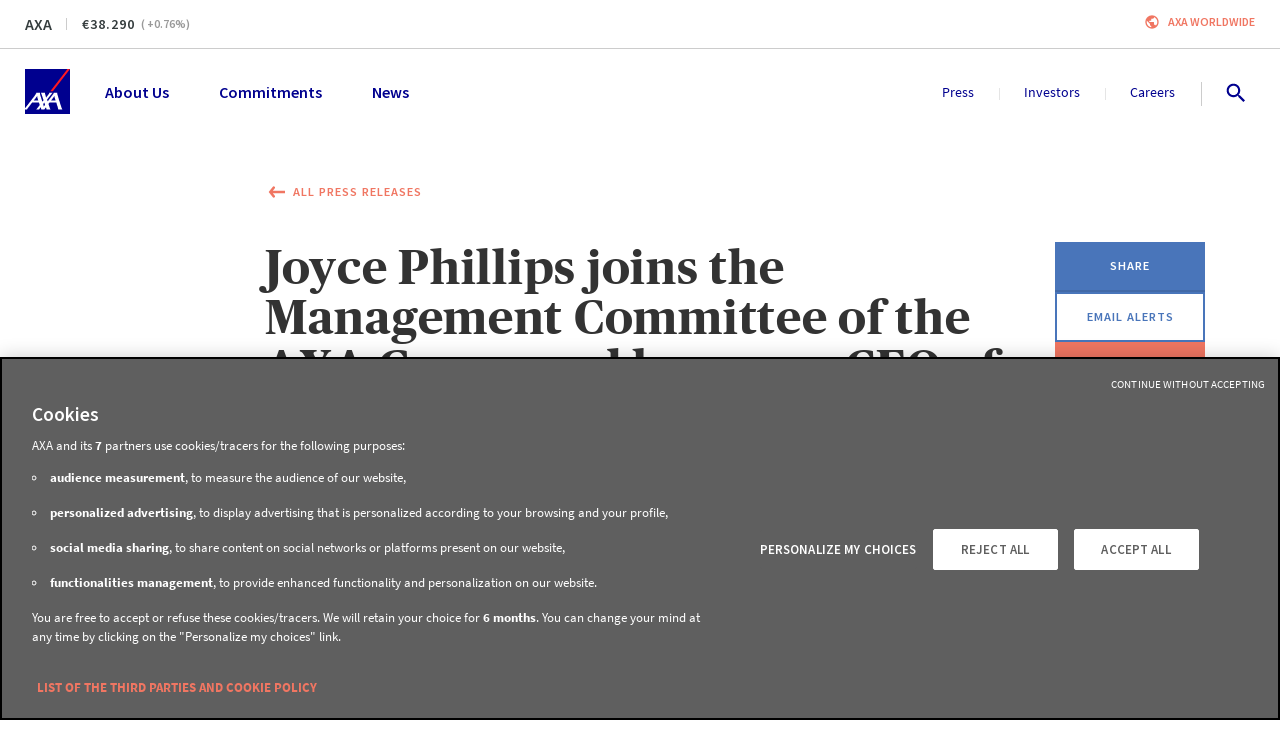

--- FILE ---
content_type: text/html; charset=utf-8
request_url: https://www.axa.com/en/press/press-releases/joyce-phillips-joins-the-management-committee
body_size: 156365
content:
<!DOCTYPE html><html lang="en"><head><link rel="icon" href="/favicon.ico?version=4.18.1" type="image/x-icon"/><link rel="apple-touch-icon" href="/images/logo.png?version=4.18.1" sizes="100x100" title="AXA Group"/><link rel="manifest" href="/manifest.json"/><meta name="msapplication-TileColor" content="#00008f"/><meta name="msapplication-TileImage" content="/images/logo.png?version=4.18.1"/><meta charSet="utf-8"/><meta http-equiv="X-UA-Compatible" content="IE=edge"/><meta name="HandheldFriendly" content="true"/><meta name="MobileOptimized" content="320"/><meta name="viewport" content="width=device-width, initial-scale=1.0"/><meta name="apple-mobile-web-app-capable" content="yes"/><meta name="apple-mobile-web-app-status-bar-style" content="black"/><title>Joyce Phillips joins the Management Committee of the AXA Group and becomes CEO of a newly created business unit dedicated to customer innovation and new business models | AXA</title><meta name="description" content="AXA announces the appointment of Joyce Phillips as CEO of a new business unit dedicated to customer innovation and new business models, and as a Member of the Management Committee of the AXA Group, effective May 10th. She will report directly to Thomas Buberl, CEO of AXA. Recently, she was CEO of Global Wealth at Australia &amp; New Zealand Banking Group Limited."/><meta name="google-site-verification" content="RHv0INirqvzMYljG16nGxHmIK2Y5-o3Un79IQ2hcyJQ"/><meta property="fb:app_id"/><meta property="og:title" content="Joyce Phillips joins the Management Committee of the AXA Group and becomes CEO of a newly created business unit dedicated to customer innovation and new business models"/><meta property="og:site_name" content="AXA.com"/><meta property="og:url" content="https://www.axa.com/en/press/press-releases/joyce-phillips-joins-the-management-committee"/><meta property="og:type" content="website"/><meta property="og:description" content="AXA announces the appointment of Joyce Phillips as CEO of a new business unit dedicated to customer innovation and new business models, and as a Member of the Management Committee of the AXA Group, effective May 10th. She will report directly to Thomas Buberl, CEO of AXA. Recently, she was CEO of Global Wealth at Australia &amp; New Zealand Banking Group Limited."/><meta property="og:image" content="https://www.axa.com/base/images/social-network/default_social_image.jpg"/><meta property="og:locale" content="en"/><meta name="twitter:card" content="summary"/><meta name="twitter:site" content="@AXA"/><meta name="twitter:tweet" content="Joyce Phillips joins the Management Committee of the #AXA Group and becomes CEO of a newly created business unit dedicated to customer innovation and new business models"/><meta name="twitter:title" content="Joyce Phillips joins the Management Committee of the AXA Group and becomes CEO of a newly created business unit dedicated to customer innovation and new business models"/><meta name="twitter:description" content="AXA announces the appointment of Joyce Phillips as CEO of a new business unit dedicated to customer innovation and new business models, and as a Member of the Management Committee of the AXA Group, effective May 10th. She will report directly to Thomas Buberl, CEO of AXA. Recently, she was CEO of Global Wealth at Australia &amp; New Zealand Banking Group Limited."/><meta name="twitter:image" content="https://www.axa.com/base/images/social-network/default_social_image.jpg"/><meta name="next-head-count" content="29"/><link rel="preload" href="/_next/static/css/71a7e594f3158252.css" as="style"/><link rel="stylesheet" href="/_next/static/css/71a7e594f3158252.css" data-n-g=""/><link rel="preload" href="/_next/static/css/4c2fd324019b8e7b.css" as="style"/><link rel="stylesheet" href="/_next/static/css/4c2fd324019b8e7b.css" data-n-p=""/><noscript data-n-css=""></noscript><script defer="" nomodule="" src="/_next/static/chunks/polyfills-42372ed130431b0a.js"></script><script src="/_next/static/chunks/webpack-5178189aa60fead5.js" defer=""></script><script src="/_next/static/chunks/framework-945b357d4a851f4b.js" defer=""></script><script src="/_next/static/chunks/main-569b3e3d9bd70809.js" defer=""></script><script src="/_next/static/chunks/pages/_app-5fe0352ee9b0fb02.js" defer=""></script><script src="/_next/static/chunks/2852872c-b605aca0298c2109.js" defer=""></script><script src="/_next/static/chunks/e8ab3f79-c0c79bd9160c906c.js" defer=""></script><script src="/_next/static/chunks/3748-1c813c3181e834b1.js" defer=""></script><script src="/_next/static/chunks/3445-333fd6ee89bcc5e1.js" defer=""></script><script src="/_next/static/chunks/966-2f640e2b17e942bd.js" defer=""></script><script src="/_next/static/chunks/393-3cd1d85a8803059c.js" defer=""></script><script src="/_next/static/chunks/7671-9120ed56bd347f6c.js" defer=""></script><script src="/_next/static/chunks/7827-cc6130e0ba537d03.js" defer=""></script><script src="/_next/static/chunks/1486-c131c6ce579c064e.js" defer=""></script><script src="/_next/static/chunks/3415-e738f31199e732c1.js" defer=""></script><script src="/_next/static/chunks/5482-250fa69dc6e156fc.js" defer=""></script><script src="/_next/static/chunks/4802-35b0f58cc22c23a0.js" defer=""></script><script src="/_next/static/chunks/6673-32876ef119d8280d.js" defer=""></script><script src="/_next/static/chunks/6123-98e77def11334653.js" defer=""></script><script src="/_next/static/chunks/5274-c0a48190677c625d.js" defer=""></script><script src="/_next/static/chunks/1354-7de225e658dddbd6.js" defer=""></script><script src="/_next/static/chunks/9816-4969d7164e152950.js" defer=""></script><script src="/_next/static/chunks/8825-ddbb76c443e9286a.js" defer=""></script><script src="/_next/static/chunks/3627-9072f84dd22ad4cf.js" defer=""></script><script src="/_next/static/chunks/9999-c1b093cad4b62db0.js" defer=""></script><script src="/_next/static/chunks/3591-bdd3c7d66074a31a.js" defer=""></script><script src="/_next/static/chunks/pages/press/press-releases/%5Bslug%5D-4f242aee44c69d1c.js" defer=""></script><script src="/_next/static/2tZAl20R0WejMNsl6MvJG/_buildManifest.js" defer=""></script><script src="/_next/static/2tZAl20R0WejMNsl6MvJG/_ssgManifest.js" defer=""></script><style data-styled="" data-styled-version="5.3.5">.hIUgKJ{width:100%;position:relative;overflow:hidden;border-radius:50%;padding-top:100%;}/*!sc*/
data-styled.g15[id="sc-evZas"]{content:"hIUgKJ,"}/*!sc*/
.cTWRdn{position:absolute;width:100%;top:50%;left:50%;-webkit-transition:-webkit-transform 0.5s ease;-webkit-transition:transform 0.5s ease;transition:transform 0.5s ease;-webkit-transform:translate(-50%,-50%);-ms-transform:translate(-50%,-50%);transform:translate(-50%,-50%);}/*!sc*/
data-styled.g16[id="sc-breuTD"]{content:"cTWRdn,"}/*!sc*/
.rfnAA{background:#F0F0F0;left:50%;position:absolute;padding-top:2px;-webkit-transform:translate(-50%,-100%);-ms-transform:translate(-50%,-100%);transform:translate(-50%,-100%);-webkit-transition:-webkit-transform 0.3s;-webkit-transition:transform 0.3s;transition:transform 0.3s;z-index:9999;display:-webkit-box;display:-webkit-flex;display:-ms-flexbox;display:flex;-webkit-flex-direction:row;-ms-flex-direction:row;flex-direction:row;gap:16px;}/*!sc*/
.rfnAA:focus-within{-webkit-transform:translate(-50%,0%);-ms-transform:translate(-50%,0%);transform:translate(-50%,0%);}/*!sc*/
data-styled.g26[id="sc-kgflAQ"]{content:"rfnAA,"}/*!sc*/
.fOqTMj{padding:10px;}/*!sc*/
data-styled.g27[id="sc-fLlhyt"]{content:"fOqTMj,"}/*!sc*/
.dDgeFH{margin:0 20px;padding:0 8px;}/*!sc*/
data-styled.g28[id="sc-bBrHrO"]{content:"dDgeFH,"}/*!sc*/
.idDFbi{display:-webkit-box;display:-webkit-flex;display:-ms-flexbox;display:flex;-webkit-flex-direction:column;-ms-flex-direction:column;flex-direction:column;-webkit-align-items:center;-webkit-box-align:center;-ms-flex-align:center;align-items:center;-webkit-box-pack:center;-webkit-justify-content:center;-ms-flex-pack:center;justify-content:center;margin-right:8px;}/*!sc*/
.juOpVB{display:-webkit-box;display:-webkit-flex;display:-ms-flexbox;display:flex;-webkit-flex-direction:column;-ms-flex-direction:column;flex-direction:column;-webkit-align-items:center;-webkit-box-align:center;-ms-flex-align:center;align-items:center;-webkit-box-pack:center;-webkit-justify-content:center;-ms-flex-pack:center;justify-content:center;margin-left:8px;}/*!sc*/
data-styled.g29[id="sc-ivTmOn"]{content:"idDFbi,juOpVB,"}/*!sc*/
.eDVCXt{display:-webkit-inline-box;display:-webkit-inline-flex;display:-ms-inline-flexbox;display:inline-flex;position:relative;height:48px;-webkit-align-items:center;-webkit-box-align:center;-ms-flex-align:center;align-items:center;-webkit-box-pack:center;-webkit-justify-content:center;-ms-flex-pack:center;justify-content:center;vertical-align:top;font-size:0.78rem;font-family:'Source Sans Pro',sans-serif;-webkit-letter-spacing:1px;-moz-letter-spacing:1px;-ms-letter-spacing:1px;letter-spacing:1px;font-weight:600;line-height:1rem;font-weight:600;padding:0;border:none;border-radius:0;border-bottom:2px solid #C05E4E;cursor:pointer;text-align:center;-webkit-text-decoration:none;text-decoration:none;text-transform:uppercase;-webkit-transition:all 0.25s ease;transition:all 0.25s ease;background-color:#f07662;color:#ffffff;font-weight:600;border:none;color:#f07662;background-color:transparent;padding:0;height:auto;}/*!sc*/
.eDVCXt:disabled{background-color:#B5B5B5;border-bottom:#B5B5B5;color:inherit;cursor:not-allowed;}/*!sc*/
.eDVCXt:hover .sc-ivTmOn,.eDVCXt:focus .sc-ivTmOn,.eDVCXt:active .sc-ivTmOn{-webkit-animation-name:cZATbl;animation-name:cZATbl;-webkit-animation-duration:0.4s;animation-duration:0.4s;}/*!sc*/
@media (min-width:768px){.eDVCXt{max-height:805px;height:40px;}}/*!sc*/
.eDVCXt .sc-bBrHrO{margin:0;padding:0;}/*!sc*/
.eDVCXt:before{float:right;margin-left:8px;}/*!sc*/
.eDVCXt:hover,.eDVCXt:focus,.eDVCXt:active{color:#C05E4E;}/*!sc*/
.eDVCXt:hover span,.eDVCXt:focus span,.eDVCXt:active span{stroke:#C05E4E;}/*!sc*/
.eDVCXt:hover:before,.eDVCXt:focus:before,.eDVCXt:active:before{color:#C05E4E;stroke:#C05E4E;}/*!sc*/
@media (min-width:768px){.eDVCXt{height:auto;padding-left:0;padding-right:0;}}/*!sc*/
.fMZLkC{display:-webkit-inline-box;display:-webkit-inline-flex;display:-ms-inline-flexbox;display:inline-flex;position:relative;height:48px;-webkit-align-items:center;-webkit-box-align:center;-ms-flex-align:center;align-items:center;-webkit-box-pack:center;-webkit-justify-content:center;-ms-flex-pack:center;justify-content:center;vertical-align:top;font-size:0.78rem;font-family:'Source Sans Pro',sans-serif;-webkit-letter-spacing:1px;-moz-letter-spacing:1px;-ms-letter-spacing:1px;letter-spacing:1px;font-weight:600;line-height:1rem;font-weight:600;padding:0;border:none;border-radius:0;border-bottom:2px solid #4269a7;cursor:pointer;text-align:center;-webkit-text-decoration:none;text-decoration:none;text-transform:uppercase;-webkit-transition:all 0.25s ease;transition:all 0.25s ease;background-color:#4975ba;color:#ffffff;z-index:0;-webkit-transition:color 0.3s;transition:color 0.3s;position:relative;overflow:hidden;border-radius:0;}/*!sc*/
.fMZLkC:disabled{background-color:#B5B5B5;border-bottom:#B5B5B5;color:inherit;cursor:not-allowed;}/*!sc*/
.fMZLkC:hover .sc-ivTmOn,.fMZLkC:focus .sc-ivTmOn,.fMZLkC:active .sc-ivTmOn{-webkit-animation-name:cZATbl;animation-name:cZATbl;-webkit-animation-duration:0.4s;animation-duration:0.4s;}/*!sc*/
@media (min-width:768px){.fMZLkC{max-height:805px;height:40px;}}/*!sc*/
.fMZLkC:after{content:"";position:absolute;z-index:-1;-webkit-transition: width 0.3s, opacity 0.3s;transition: width 0.3s, opacity 0.3s;width:0;height:530px;top:50%;left:50%;opacity:0;background:#4269a7;-webkit-transform:translate(-50%,-50%) rotate(45deg);-ms-transform:translate(-50%,-50%) rotate(45deg);transform:translate(-50%,-50%) rotate(45deg);-webkit-transform:translate3d(-50%,-50%,0) rotate(45deg);-ms-transform:translate3d(-50%,-50%,0) rotate(45deg);transform:translate3d(-50%,-50%,0) rotate(45deg);-webkit-backface-visibility:hidden;backface-visibility:hidden;}/*!sc*/
.fMZLkC:hover,.fMZLkC:active,.fMZLkC:focus{color:#ffffff;}/*!sc*/
.fMZLkC:hover:after,.fMZLkC:active:after,.fMZLkC:focus:after{width:100%;opacity:1;}/*!sc*/
.fXCSub{display:-webkit-inline-box;display:-webkit-inline-flex;display:-ms-inline-flexbox;display:inline-flex;position:relative;height:48px;-webkit-align-items:center;-webkit-box-align:center;-ms-flex-align:center;align-items:center;-webkit-box-pack:center;-webkit-justify-content:center;-ms-flex-pack:center;justify-content:center;vertical-align:top;font-size:0.78rem;font-family:'Source Sans Pro',sans-serif;-webkit-letter-spacing:1px;-moz-letter-spacing:1px;-ms-letter-spacing:1px;letter-spacing:1px;font-weight:600;line-height:1rem;font-weight:600;padding:0;border:none;border-radius:0;border-bottom:2px solid #4269a7;cursor:pointer;text-align:center;-webkit-text-decoration:none;text-decoration:none;text-transform:uppercase;-webkit-transition:all 0.25s ease;transition:all 0.25s ease;background-color:#4975ba;color:#ffffff;z-index:0;-webkit-transition:color 0.3s;transition:color 0.3s;position:relative;overflow:hidden;border-radius:0;color:#4975ba;border:2px solid #4975ba;background-color:transparent;border-radius:0;}/*!sc*/
.fXCSub:disabled{background-color:#B5B5B5;border-bottom:#B5B5B5;color:inherit;cursor:not-allowed;}/*!sc*/
.fXCSub:hover .sc-ivTmOn,.fXCSub:focus .sc-ivTmOn,.fXCSub:active .sc-ivTmOn{-webkit-animation-name:cZATbl;animation-name:cZATbl;-webkit-animation-duration:0.4s;animation-duration:0.4s;}/*!sc*/
@media (min-width:768px){.fXCSub{max-height:805px;height:40px;}}/*!sc*/
.fXCSub:after{content:"";position:absolute;z-index:-1;-webkit-transition: width 0.3s, opacity 0.3s;transition: width 0.3s, opacity 0.3s;width:0;height:530px;top:50%;left:50%;opacity:0;background:#4975ba;-webkit-transform:translate(-50%,-50%) rotate(45deg);-ms-transform:translate(-50%,-50%) rotate(45deg);transform:translate(-50%,-50%) rotate(45deg);-webkit-transform:translate3d(-50%,-50%,0) rotate(45deg);-ms-transform:translate3d(-50%,-50%,0) rotate(45deg);transform:translate3d(-50%,-50%,0) rotate(45deg);-webkit-backface-visibility:hidden;backface-visibility:hidden;}/*!sc*/
.fXCSub:hover,.fXCSub:active,.fXCSub:focus{color:#ffffff;}/*!sc*/
.fXCSub:hover:after,.fXCSub:active:after,.fXCSub:focus:after{width:100%;opacity:1;}/*!sc*/
.fXCSub:hover,.fXCSub:focus,.fXCSub:active{border-color:#4975ba;color:#ffffff;}/*!sc*/
.bSbxIt{display:-webkit-inline-box;display:-webkit-inline-flex;display:-ms-inline-flexbox;display:inline-flex;position:relative;height:48px;-webkit-align-items:center;-webkit-box-align:center;-ms-flex-align:center;align-items:center;-webkit-box-pack:center;-webkit-justify-content:center;-ms-flex-pack:center;justify-content:center;vertical-align:top;font-size:0.78rem;font-family:'Source Sans Pro',sans-serif;-webkit-letter-spacing:1px;-moz-letter-spacing:1px;-ms-letter-spacing:1px;letter-spacing:1px;font-weight:600;line-height:1rem;font-weight:600;padding:0;border:none;border-radius:0;border-bottom:2px solid #C05E4E;cursor:pointer;text-align:center;-webkit-text-decoration:none;text-decoration:none;text-transform:uppercase;-webkit-transition:all 0.25s ease;transition:all 0.25s ease;background-color:#f07662;color:#ffffff;z-index:0;-webkit-transition:color 0.3s;transition:color 0.3s;position:relative;overflow:hidden;border-radius:0;}/*!sc*/
.bSbxIt:disabled{background-color:#B5B5B5;border-bottom:#B5B5B5;color:inherit;cursor:not-allowed;}/*!sc*/
.bSbxIt:hover .sc-ivTmOn,.bSbxIt:focus .sc-ivTmOn,.bSbxIt:active .sc-ivTmOn{-webkit-animation-name:cZATbl;animation-name:cZATbl;-webkit-animation-duration:0.4s;animation-duration:0.4s;}/*!sc*/
@media (min-width:768px){.bSbxIt{max-height:805px;height:40px;}}/*!sc*/
.bSbxIt:after{content:"";position:absolute;z-index:-1;-webkit-transition: width 0.3s, opacity 0.3s;transition: width 0.3s, opacity 0.3s;width:0;height:530px;top:50%;left:50%;opacity:0;background:#C05E4E;-webkit-transform:translate(-50%,-50%) rotate(45deg);-ms-transform:translate(-50%,-50%) rotate(45deg);transform:translate(-50%,-50%) rotate(45deg);-webkit-transform:translate3d(-50%,-50%,0) rotate(45deg);-ms-transform:translate3d(-50%,-50%,0) rotate(45deg);transform:translate3d(-50%,-50%,0) rotate(45deg);-webkit-backface-visibility:hidden;backface-visibility:hidden;}/*!sc*/
.bSbxIt:hover,.bSbxIt:active,.bSbxIt:focus{color:#ffffff;}/*!sc*/
.bSbxIt:hover:after,.bSbxIt:active:after,.bSbxIt:focus:after{width:100%;opacity:1;}/*!sc*/
.ipiQYn{display:-webkit-inline-box;display:-webkit-inline-flex;display:-ms-inline-flexbox;display:inline-flex;position:relative;height:48px;-webkit-align-items:center;-webkit-box-align:center;-ms-flex-align:center;align-items:center;-webkit-box-pack:center;-webkit-justify-content:center;-ms-flex-pack:center;justify-content:center;vertical-align:top;font-size:0.78rem;font-family:'Source Sans Pro',sans-serif;-webkit-letter-spacing:1px;-moz-letter-spacing:1px;-ms-letter-spacing:1px;letter-spacing:1px;font-weight:600;line-height:1rem;font-weight:600;padding:0;border:none;border-radius:0;border-bottom:2px solid #666666;cursor:pointer;text-align:center;-webkit-text-decoration:none;text-decoration:none;text-transform:uppercase;-webkit-transition:all 0.25s ease;transition:all 0.25s ease;background-color:#cccccc;color:#ffffff;font-weight:600;border:none;color:#cccccc;background-color:transparent;padding:0;height:auto;}/*!sc*/
.ipiQYn:disabled{background-color:#B5B5B5;border-bottom:#B5B5B5;color:inherit;cursor:not-allowed;}/*!sc*/
.ipiQYn:hover .sc-ivTmOn,.ipiQYn:focus .sc-ivTmOn,.ipiQYn:active .sc-ivTmOn{-webkit-animation-name:cZATbl;animation-name:cZATbl;-webkit-animation-duration:0.4s;animation-duration:0.4s;}/*!sc*/
@media (min-width:768px){.ipiQYn{max-height:805px;height:40px;}}/*!sc*/
.ipiQYn .sc-bBrHrO{margin:0;padding:0;}/*!sc*/
.ipiQYn:before{float:right;margin-left:8px;}/*!sc*/
.ipiQYn:hover,.ipiQYn:focus,.ipiQYn:active{color:#666666;}/*!sc*/
.ipiQYn:hover span,.ipiQYn:focus span,.ipiQYn:active span{stroke:#666666;}/*!sc*/
.ipiQYn:hover:before,.ipiQYn:focus:before,.ipiQYn:active:before{color:#666666;stroke:#666666;}/*!sc*/
@media (min-width:768px){.ipiQYn{height:auto;padding-left:0;padding-right:0;}}/*!sc*/
.jKeRhY{display:-webkit-inline-box;display:-webkit-inline-flex;display:-ms-inline-flexbox;display:inline-flex;position:relative;height:48px;-webkit-align-items:center;-webkit-box-align:center;-ms-flex-align:center;align-items:center;-webkit-box-pack:center;-webkit-justify-content:center;-ms-flex-pack:center;justify-content:center;vertical-align:top;font-size:0.78rem;font-family:'Source Sans Pro',sans-serif;-webkit-letter-spacing:1px;-moz-letter-spacing:1px;-ms-letter-spacing:1px;letter-spacing:1px;font-weight:600;line-height:1rem;font-weight:600;padding:0;border:none;border-radius:0;border-bottom:2px solid #666666;cursor:pointer;text-align:center;-webkit-text-decoration:none;text-decoration:none;text-transform:none !important;-webkit-transition:all 0.25s ease;transition:all 0.25s ease;background-color:#cccccc;color:#ffffff;font-weight:600;border:none;color:#cccccc;background-color:transparent;padding:0;height:auto;}/*!sc*/
.jKeRhY:disabled{background-color:#B5B5B5;border-bottom:#B5B5B5;color:inherit;cursor:not-allowed;}/*!sc*/
.jKeRhY:hover .sc-ivTmOn,.jKeRhY:focus .sc-ivTmOn,.jKeRhY:active .sc-ivTmOn{-webkit-animation-name:cZATbl;animation-name:cZATbl;-webkit-animation-duration:0.4s;animation-duration:0.4s;}/*!sc*/
@media (min-width:768px){.jKeRhY{max-height:805px;height:40px;}}/*!sc*/
.jKeRhY .sc-bBrHrO{margin:0;padding:0;}/*!sc*/
.jKeRhY:before{float:right;margin-left:8px;}/*!sc*/
.jKeRhY:hover,.jKeRhY:focus,.jKeRhY:active{color:#666666;}/*!sc*/
.jKeRhY:hover span,.jKeRhY:focus span,.jKeRhY:active span{stroke:#666666;}/*!sc*/
.jKeRhY:hover:before,.jKeRhY:focus:before,.jKeRhY:active:before{color:#666666;stroke:#666666;}/*!sc*/
@media (min-width:768px){.jKeRhY{height:auto;padding-left:0;padding-right:0;}}/*!sc*/
data-styled.g30[id="sc-cxabCf"]{content:"eDVCXt,fMZLkC,fXCSub,bSbxIt,ipiQYn,jKeRhY,"}/*!sc*/
.gIzzEC{position:relative;border-top:1px solid #cccccc;}/*!sc*/
data-styled.g55[id="sc-hTtwUo"]{content:"gIzzEC,"}/*!sc*/
.WAkuz{display:-webkit-box;display:-webkit-flex;display:-ms-flexbox;display:flex;-webkit-flex-direction:column;-ms-flex-direction:column;flex-direction:column;}/*!sc*/
@media (min-width:992px){.WAkuz{-webkit-flex-direction:row;-ms-flex-direction:row;flex-direction:row;padding:40px 25px 30px;}}/*!sc*/
@media (min-width:1200px){.WAkuz{-webkit-box-pack:start;-webkit-justify-content:start;-ms-flex-pack:start;justify-content:start;padding:40px 25px 30px;}}/*!sc*/
data-styled.g56[id="sc-jgbSNz"]{content:"WAkuz,"}/*!sc*/
.fRdGYv{display:-webkit-box;display:-webkit-flex;display:-ms-flexbox;display:flex;-webkit-flex-direction:column;-ms-flex-direction:column;flex-direction:column;-webkit-order:2;-ms-flex-order:2;order:2;padding-bottom:25px;margin-bottom:0;padding-inline-start:0;}/*!sc*/
@media (min-width:768px){.fRdGYv{-webkit-order:1;-ms-flex-order:1;order:1;-webkit-flex-direction:row;-ms-flex-direction:row;flex-direction:row;-webkit-flex-wrap:wrap;-ms-flex-wrap:wrap;flex-wrap:wrap;padding-bottom:0px;}}/*!sc*/
@media (min-width:992px){.fRdGYv{-webkit-box-pack:start;-webkit-justify-content:start;-ms-flex-pack:start;justify-content:start;-webkit-flex-wrap:nowrap;-ms-flex-wrap:nowrap;flex-wrap:nowrap;padding:0;width:100%;gap:50px;}}/*!sc*/
@media (min-width:1200px){.fRdGYv{width:100%;gap:30px;-webkit-box-pack:start;-webkit-justify-content:flex-start;-ms-flex-pack:start;justify-content:flex-start;}}/*!sc*/
data-styled.g57[id="sc-gSAPjG"]{content:"fRdGYv,"}/*!sc*/
.huxJdw{list-style:none;padding:0;margin-top:30px;}/*!sc*/
.huxJdw li{margin:0 0 16px;}/*!sc*/
@media (min-width:992px){.huxJdw{margin-bottom:0;}}/*!sc*/
data-styled.g58[id="sc-lbxAil"]{content:"huxJdw,"}/*!sc*/
.epyKwj{font-size:1rem;font-family:'Source Sans Pro',sans-serif;font-weight:400;line-height:1.33rem;text-transform:none;color:#00008f;height:auto;display:-webkit-box;display:-webkit-flex;display:-ms-flexbox;display:flex;text-align:left;-webkit-box-pack:start;-webkit-justify-content:flex-start;-ms-flex-pack:start;justify-content:flex-start;-webkit-align-items:center;-webkit-box-align:center;-ms-flex-align:center;align-items:center;-webkit-letter-spacing:0;-moz-letter-spacing:0;-ms-letter-spacing:0;letter-spacing:0;padding:0;}/*!sc*/
.epyKwj:hover,.epyKwj:focus{-webkit-text-decoration:underline;text-decoration:underline;color:#00008f;}/*!sc*/
data-styled.g60[id="sc-jfmDQi"]{content:"epyKwj,"}/*!sc*/
.kBdcNE{display:-webkit-box;display:-webkit-flex;display:-ms-flexbox;display:flex;-webkit-box-pack:justify;-webkit-justify-content:space-between;-ms-flex-pack:justify;justify-content:space-between;margin:16px 0;list-style:none;padding-left:0;}/*!sc*/
@media (min-width:768px){.kBdcNE{-webkit-box-pack:center;-webkit-justify-content:center;-ms-flex-pack:center;justify-content:center;gap:60px;}}/*!sc*/
@media (min-width:992px){.kBdcNE{-webkit-box-pack:justify;-webkit-justify-content:space-between;-ms-flex-pack:justify;justify-content:space-between;gap:inherit;}}/*!sc*/
.kBdcNE .sc-jfmDQi{padding:8px;margin:0;}/*!sc*/
data-styled.g61[id="sc-eKszNL"]{content:"kBdcNE,"}/*!sc*/
.gkmiEB{font-size:1.11rem;font-family:'Source Sans Pro',sans-serif;font-weight:700;line-height:1.39rem;text-transform:uppercase;color:#00008f;}/*!sc*/
data-styled.g63[id="sc-hiMGwR"]{content:"gkmiEB,"}/*!sc*/
.dbNdop{margin-top:40px;padding:0 30px;-webkit-order:2;-ms-flex-order:2;order:2;list-style:none;}/*!sc*/
@media (min-width:768px){.dbNdop{width:33%;margin-bottom:30px;}}/*!sc*/
@media (min-width:992px){.dbNdop{margin-top:0px;margin-bottom:0px;padding:0;width:300px;}}/*!sc*/
@media (min-width:1200px){.dbNdop{padding-right:70px;width:320px;}}/*!sc*/
@media (min-width:1920px){.dbNdop{margin-top:0px;padding-right:100px;width:350px;}}/*!sc*/
data-styled.g64[id="sc-ehmTmK"]{content:"dbNdop,"}/*!sc*/
.bfpRx{-webkit-order:1;-ms-flex-order:1;order:1;padding:0 20px;border-bottom:1px solid #cccccc;width:100%;list-style:none;}/*!sc*/
.bfpRx .sc-hiMGwR{margin-left:8px;}/*!sc*/
@media (min-width:992px){.bfpRx{-webkit-order:2;-ms-flex-order:2;order:2;width:250px;padding:0;margin-top:0px;border:0;}}/*!sc*/
@media (min-width:1200px){.bfpRx{margin-left:auto;}}/*!sc*/
data-styled.g65[id="sc-lbOyJj"]{content:"bfpRx,"}/*!sc*/
.cocBsg{width:100%;}/*!sc*/
@media (min-width:768px){.cocBsg{display:-webkit-box;display:-webkit-flex;display:-ms-flexbox;display:flex;-webkit-align-items:center;-webkit-box-align:center;-ms-flex-align:center;align-items:center;-webkit-box-pack:justify;-webkit-justify-content:space-between;-ms-flex-pack:justify;justify-content:space-between;}}/*!sc*/
@media (min-width:1200px){.cocBsg{padding:8px 25px;}}/*!sc*/
data-styled.g66[id="sc-gFGZVQ"]{content:"cocBsg,"}/*!sc*/
.kMNMyW{padding:0 25px 30px;border-top:1px solid #cccccc;display:-webkit-box;display:-webkit-flex;display:-ms-flexbox;display:flex;-webkit-flex-direction:column;-ms-flex-direction:column;flex-direction:column;}/*!sc*/
@media (min-width:768px){.kMNMyW{-webkit-flex-direction:row;-ms-flex-direction:row;flex-direction:row;-webkit-box-pack:justify;-webkit-justify-content:space-between;-ms-flex-pack:justify;justify-content:space-between;padding-top:8px;padding-bottom:8px;-webkit-align-items:center;-webkit-box-align:center;-ms-flex-align:center;align-items:center;}}/*!sc*/
@media (min-width:1200px){.kMNMyW{padding:0;}}/*!sc*/
data-styled.g67[id="sc-ckMVTt"]{content:"kMNMyW,"}/*!sc*/
.kejpHK{display:-webkit-box;display:-webkit-flex;display:-ms-flexbox;display:flex;}/*!sc*/
@media (max-width:767px){.kejpHK{margin-top:32px;margin-bottom:16px;}}/*!sc*/
data-styled.g68[id="sc-fbPSWO"]{content:"kejpHK,"}/*!sc*/
.gmczeQ{font-size:0.89rem;font-family:'Source Sans Pro',sans-serif;font-weight:400;line-height:1.22rem;font-weight:bold;color:#00008f;height:auto;-webkit-text-decoration:none;text-decoration:none;padding:0;text-transform:uppercase;display:-webkit-inline-box;display:-webkit-inline-flex;display:-ms-inline-flexbox;display:inline-flex;-webkit-align-items:center;-webkit-box-align:center;-ms-flex-align:center;align-items:center;}/*!sc*/
.gmczeQ:hover,.gmczeQ:focus{-webkit-text-decoration:none;text-decoration:none;color:#00008f;}/*!sc*/
.hQuXgO{font-size:0.89rem;font-family:'Source Sans Pro',sans-serif;font-weight:400;line-height:1.22rem;font-weight:normal;color:#00008f;height:auto;-webkit-text-decoration:none;text-decoration:none;padding:0;text-transform:uppercase;display:-webkit-inline-box;display:-webkit-inline-flex;display:-ms-inline-flexbox;display:inline-flex;-webkit-align-items:center;-webkit-box-align:center;-ms-flex-align:center;align-items:center;}/*!sc*/
.hQuXgO:hover,.hQuXgO:focus{-webkit-text-decoration:underline;text-decoration:underline;color:#00008f;}/*!sc*/
data-styled.g69[id="sc-GVOUr"]{content:"gmczeQ,hQuXgO,"}/*!sc*/
.fFokfq{color:#00008f;margin:0 4px;}/*!sc*/
data-styled.g70[id="sc-fXynhf"]{content:"fFokfq,"}/*!sc*/
.fUxBtk{font-size:0.72rem;font-family:'Source Sans Pro',sans-serif;font-weight:400;line-height:1rem;}/*!sc*/
.fUxBtk .sc-jfmDQi{font-size:0.72rem;font-family:'Source Sans Pro',sans-serif;font-weight:400;line-height:1rem;color:#333333;display:inline;}/*!sc*/
@media (min-width:768px){.fUxBtk{text-align:right;}}/*!sc*/
data-styled.g71[id="sc-dwLEzm"]{content:"fUxBtk,"}/*!sc*/
.kPKJHi{width:100%;margin-left:auto;margin-right:auto;position:relative;}/*!sc*/
@media (max-width:767px){.kPKJHi{padding:0 24px;}}/*!sc*/
@media (min-width:768px){.kPKJHi{max-width:744px;padding:0 24px;}}/*!sc*/
@media (min-width:992px){.kPKJHi{max-width:970px;}}/*!sc*/
@media (min-width:1200px){.kPKJHi{max-width:1170px;}}/*!sc*/
@media (min-width:1920px){.kPKJHi{max-width:1368px;}}/*!sc*/
data-styled.g72[id="sc-TRNrF"]{content:"kPKJHi,"}/*!sc*/
.hztkfO{text-align:center;padding-top:32px;padding-bottom:32px;background-color:#ffffff;color:#333333;overflow:hidden;}/*!sc*/
@media (min-width:768px){.hztkfO{padding-top:48px;padding-bottom:48px;}}/*!sc*/
@media (min-width:1920px){.hztkfO{padding-top:64px;padding-bottom:64px;}}/*!sc*/
data-styled.g77[id="sc-eKBdFk"]{content:"hztkfO,"}/*!sc*/
.fvwMww{text-align:left;}/*!sc*/
data-styled.g78[id="sc-bUbCnL"]{content:"fvwMww,"}/*!sc*/
.bmfFPs{width:100%;margin:0;display:-webkit-box;display:-webkit-flex;display:-ms-flexbox;display:flex;-webkit-flex-direction:column;-ms-flex-direction:column;flex-direction:column;position:relative;z-index:20;}/*!sc*/
data-styled.g173[id="sc-gDeeJ"]{content:"bmfFPs,"}/*!sc*/
.kyqogp{padding:20px 25px;display:-webkit-box;display:-webkit-flex;display:-ms-flexbox;display:flex;-webkit-flex-direction:row;-ms-flex-direction:row;flex-direction:row;position:relative;background-color:#ffffff;z-index:30;}/*!sc*/
data-styled.g174[id="sc-cjbZfG"]{content:"kyqogp,"}/*!sc*/
.laAfBk{list-style-type:none;display:-webkit-box;display:-webkit-flex;display:-ms-flexbox;display:flex;-webkit-flex-direction:row;-ms-flex-direction:row;flex-direction:row;-webkit-flex:1;-ms-flex:1;flex:1;-webkit-align-items:center;-webkit-box-align:center;-ms-flex-align:center;align-items:center;padding:0;margin-left:35px;margin-bottom:0;line-height:18px;position:relative;}/*!sc*/
.laAfBk:after{content:"";-webkit-box-flex:1;-webkit-flex-grow:1;-ms-flex-positive:1;flex-grow:1;-webkit-order:0;-ms-flex-order:0;order:0;}/*!sc*/
.dmfLKr{list-style-type:none;display:-webkit-box;display:-webkit-flex;display:-ms-flexbox;display:flex;-webkit-flex-direction:row;-ms-flex-direction:row;flex-direction:row;-webkit-align-items:center;-webkit-box-align:center;-ms-flex-align:center;align-items:center;padding:0;margin-left:35px;margin-bottom:0;line-height:18px;position:relative;}/*!sc*/
.dmfLKr:after{content:"";-webkit-box-flex:1;-webkit-flex-grow:1;-ms-flex-positive:1;flex-grow:1;-webkit-order:0;-ms-flex-order:0;order:0;}/*!sc*/
data-styled.g186[id="sc-hKdnnL"]{content:"laAfBk,dmfLKr,"}/*!sc*/
.fCJwxb{background:transparent;border:0;display:block;color:#00008f;font-size:16px;font-weight:600;cursor:pointer;}/*!sc*/
.fCJwxb:hover{color:#00008f;outline:0;}/*!sc*/
.fCJwxb:focus{color:#D24723;outline:0;}/*!sc*/
.fbYda-D{background:transparent;border:0;display:block;color:#00008f;font-size:14px;font-weight:400;cursor:pointer;}/*!sc*/
.fbYda-D:hover{color:#00008f;outline:0;}/*!sc*/
.fbYda-D:focus{color:#D24723;outline:0;}/*!sc*/
data-styled.g187[id="sc-liHMlC"]{content:"fCJwxb,fbYda-D,"}/*!sc*/
.bIELUJ{position:relative;-webkit-order:0;-ms-flex-order:0;order:0;margin-right:30px;-webkit-order:0;-ms-flex-order:0;order:0;}/*!sc*/
@media (min-width:1200px){.bIELUJ{margin-right:50px;}}/*!sc*/
.fxAXEu{position:relative;-webkit-order:1;-ms-flex-order:1;order:1;margin-right:30px;-webkit-order:1;-ms-flex-order:1;order:1;border-right:1px;}/*!sc*/
.fxAXEu:after{content:'';height:12px;position:absolute;width:1px;right:-16px;top:5px;background:#E5E5E5;}/*!sc*/
.fxAXEu:last-child{margin-right:40px;}/*!sc*/
.fxAXEu:last-child:after{content:'';height:24px;position:absolute;width:1px;right:-20px;top:-1px;background:#CCCCCC;}/*!sc*/
@media (min-width:1200px){.fxAXEu{margin-right:50px;}.fxAXEu:after{right:-26px;top:5px;}.fxAXEu:last-child{margin-right:50px;}.fxAXEu:last-child:after{right:-27px;}}/*!sc*/
data-styled.g188[id="sc-cuqtlR"]{content:"bIELUJ,fxAXEu,"}/*!sc*/
.hUTUbX{display:-webkit-box;display:-webkit-flex;display:-ms-flexbox;display:flex;width:30px;-webkit-box-pack:end;-webkit-justify-content:flex-end;-ms-flex-pack:end;justify-content:flex-end;gap:22px;-webkit-align-items:center;-webkit-box-align:center;-ms-flex-align:center;align-items:center;}/*!sc*/
data-styled.g201[id="sc-kIZKsT"]{content:"hUTUbX,"}/*!sc*/
.gdCnMk{cursor:pointer;padding:8px;margin-left:-10px;background-color:#ffffff;line-height:18px;border:0;outline:0;}/*!sc*/
.gdCnMk:hover,.gdCnMk:focus{outline:0;}/*!sc*/
.gdCnMk:hover svg,.gdCnMk:focus svg{-webkit-transform:scale(1.15);-ms-transform:scale(1.15);transform:scale(1.15);-webkit-transition:-webkit-transform 200ms ease-out;-webkit-transition:transform 200ms ease-out;transition:transform 200ms ease-out;will-change:transform;}/*!sc*/
data-styled.g205[id="sc-jZiqTT"]{content:"gdCnMk,"}/*!sc*/
.fjykbB{position:relative;border-bottom:1px solid #cccccc;z-index:50;}/*!sc*/
data-styled.g244[id="sc-kNjMHG"]{content:"fjykbB,"}/*!sc*/
.kBnKdl{display:-webkit-box;display:-webkit-flex;display:-ms-flexbox;display:flex;-webkit-box-pack:justify;-webkit-justify-content:space-between;-ms-flex-pack:justify;justify-content:space-between;position:relative;padding:12px 25px;background-color:#fff;}/*!sc*/
data-styled.g245[id="sc-hWlEnr"]{content:"kBnKdl,"}/*!sc*/
.dajDBf{display:-webkit-box;display:-webkit-flex;display:-ms-flexbox;display:flex;-webkit-flex-direction:row;-ms-flex-direction:row;flex-direction:row;-webkit-align-items:center;-webkit-box-align:center;-ms-flex-align:center;align-items:center;}/*!sc*/
data-styled.g246[id="sc-kKrQFk"]{content:"dajDBf,"}/*!sc*/
.kXDeoG{position:relative;padding-right:8px;margin-right:8px;margin-bottom:0;color:#343C3D;font-size:0.75rem;font-family:'Source Sans Pro',sans-serif;font-weight:600;line-height:1rem;}/*!sc*/
.kXDeoG:after{content:"";position:absolute;right:0;top:3px;margin-left:8px;display:block;width:1px;height:12px;background-color:#cccccc;}/*!sc*/
@media (min-width:992px){.kXDeoG:after{top:6px;margin-left:15px;}}/*!sc*/
@media (min-width:992px){.kXDeoG{font-size:1rem;font-family:'Source Sans Pro',sans-serif;font-weight:600;line-height:1.5rem;padding-right:15px;margin-right:15px;}@media (min-width:1920px){.kXDeoG{font-size:1.25rem;line-height:1.5rem;}}}/*!sc*/
@media (min-width:1920px){.kXDeoG{font-size:1rem;line-height:1.5rem;}}/*!sc*/
data-styled.g247[id="sc-hTtIkV"]{content:"kXDeoG,"}/*!sc*/
.kFmRd{color:#343C3D;margin-right:6px;font-size:0.75rem;font-family:'Source Sans Pro',sans-serif;font-weight:600;line-height:1rem;}/*!sc*/
@media (min-width:992px){.kFmRd{font-size:0.875rem;-webkit-letter-spacing:0.0625rem;-moz-letter-spacing:0.0625rem;-ms-letter-spacing:0.0625rem;letter-spacing:0.0625rem;font-family:'Source Sans Pro',sans-serif;font-weight:400;line-height:1.125rem;font-weight:600;}}/*!sc*/
.kFmRd::before{content:"€";}/*!sc*/
data-styled.g248[id="sc-fJExmy"]{content:"kFmRd,"}/*!sc*/
.cwzCLw{color:#999999;font-size:0.75rem;font-family:'Source Sans Pro',sans-serif;font-weight:600;line-height:1rem;}/*!sc*/
data-styled.g250[id="sc-liaBrn"]{content:"cwzCLw,"}/*!sc*/
.bwzvfl{text-transform:uppercase;margin-left:8px;font-size:0.75rem;font-family:'Source Sans Pro',sans-serif;font-weight:600;line-height:1rem;}/*!sc*/
data-styled.g251[id="sc-hpDagy"]{content:"bwzvfl,"}/*!sc*/
.jDMYMp{overflow:hidden;}/*!sc*/
@media (min-width:992px){.jDMYMp{overflow:visible;}}/*!sc*/
data-styled.g253[id="sc-hmLeec"]{content:"jDMYMp,"}/*!sc*/
@-webkit-keyframes cZATbl{0%{-webkit-transform:scale(1,1);-ms-transform:scale(1,1);transform:scale(1,1);opacity:1;}50%{-webkit-transform:scale(1.5,1.5);-ms-transform:scale(1.5,1.5);transform:scale(1.5,1.5);opacity:0;}51%{-webkit-transform:scale(0,0);-ms-transform:scale(0,0);transform:scale(0,0);opacity:0;}100%{-webkit-transform:scale(1,1);-ms-transform:scale(1,1);transform:scale(1,1);opacity:1;}}/*!sc*/
@keyframes cZATbl{0%{-webkit-transform:scale(1,1);-ms-transform:scale(1,1);transform:scale(1,1);opacity:1;}50%{-webkit-transform:scale(1.5,1.5);-ms-transform:scale(1.5,1.5);transform:scale(1.5,1.5);opacity:0;}51%{-webkit-transform:scale(0,0);-ms-transform:scale(0,0);transform:scale(0,0);opacity:0;}100%{-webkit-transform:scale(1,1);-ms-transform:scale(1,1);transform:scale(1,1);opacity:1;}}/*!sc*/
data-styled.g254[id="sc-keyframes-cZATbl"]{content:"cZATbl,"}/*!sc*/
.jnGUwJ{margin:0 auto;max-width:470px;position:relative;}/*!sc*/
@media (min-width:992px){.jnGUwJ{max-width:620px;}}/*!sc*/
@media (min-width:1200px){.jnGUwJ{max-width:750px;}}/*!sc*/
data-styled.g332[id="sc-iLvKtB"]{content:"jnGUwJ,"}/*!sc*/
.clsSAp{text-align:right;margin:0 0 16px;text-transform:uppercase;vertical-align:top;display:-webkit-box;display:-webkit-flex;display:-ms-flexbox;display:flex;-webkit-flex-direction:row;-ms-flex-direction:row;flex-direction:row;}/*!sc*/
@media (max-width:767px){.clsSAp{text-align:left;}}/*!sc*/
@media (min-width:768px){.clsSAp{-webkit-flex-direction:column;-ms-flex-direction:column;flex-direction:column;-webkit-align-items:end;-webkit-box-align:end;-ms-flex-align:end;align-items:end;}}/*!sc*/
data-styled.g525[id="sc-jhRauI"]{content:"clsSAp,"}/*!sc*/
.ektrOp{width:100px;height:100px;margin-bottom:16px;}/*!sc*/
@media (max-width:767px){.ektrOp{width:85px;height:85px;-webkit-flex:0 0 85px;-ms-flex:0 0 85px;flex:0 0 85px;margin-right:16px;}}/*!sc*/
@media (min-width:992px){.ektrOp{margin-top:0;}}/*!sc*/
data-styled.g526[id="sc-cZbDLb"]{content:"ektrOp,"}/*!sc*/
.hirRio{text-align:right;font-size:0.89rem;font-family:'Source Sans Pro',sans-serif;font-weight:400;line-height:1.22rem;font-weight:bold;-webkit-letter-spacing:1px;-moz-letter-spacing:1px;-ms-letter-spacing:1px;letter-spacing:1px;color:#f07662;padding-bottom:6px;}/*!sc*/
@media (max-width:767px){.hirRio{text-align:left;}}/*!sc*/
data-styled.g527[id="sc-cKkZIC"]{content:"hirRio,"}/*!sc*/
.lOqQC{text-align:right;font-size:0.89rem;font-family:'Source Sans Pro',sans-serif;font-weight:400;line-height:1.22rem;}/*!sc*/
@media (max-width:767px){.lOqQC{text-align:left;}}/*!sc*/
data-styled.g528[id="sc-bLTNOh"]{content:"lOqQC,"}/*!sc*/
@media (max-width:767px){}/*!sc*/
data-styled.g529[id="sc-bxdjLI"]{content:"jHnoWE,"}/*!sc*/
.IkUcT{font-weight:lighter !important;font-style:italic;}/*!sc*/
@media (max-width:767px){.IkUcT{font-size:1rem;font-family:'Source Sans Pro',sans-serif;font-weight:400;line-height:1.33rem;line-height:28px;}}/*!sc*/
@media (min-width:768px){.IkUcT{font-size:1rem;font-family:'Source Sans Pro',sans-serif;font-weight:400;line-height:1.33rem;line-height:28px;padding-top:20px;}}/*!sc*/
@media (min-width:992px){.IkUcT{font-size:1.33rem;font-family:'Source Sans Pro',sans-serif;font-weight:700;line-height:1.56rem;line-height:34px;}}/*!sc*/
.IkUcT p::before{content:"\201C";display:inline;}/*!sc*/
.IkUcT p::after{content:"\201D";display:inline;}/*!sc*/
data-styled.g531[id="sc-BIIkq"]{content:"IkUcT,"}/*!sc*/
.jiixYi{display:-webkit-box;display:-webkit-flex;display:-ms-flexbox;display:flex;-webkit-flex-direction:column;-ms-flex-direction:column;flex-direction:column;}/*!sc*/
@media (min-width:768px){.jiixYi{-webkit-flex-direction:row;-ms-flex-direction:row;flex-direction:row;}}/*!sc*/
data-styled.g532[id="sc-iwoqQi"]{content:"jiixYi,"}/*!sc*/
@media (min-width:768px){.hTTWIS{width:40%;padding-right:25px;margin-left:-85px;}}/*!sc*/
@media (min-width:992px){.hTTWIS{padding-right:40px;margin-left:-100px;}}/*!sc*/
data-styled.g533[id="sc-dexYeb"]{content:"hTTWIS,"}/*!sc*/
@media (min-width:768px){.ewnkIN{width:60%;-webkit-flex-basis:fit-content;-ms-flex-preferred-size:fit-content;flex-basis:fit-content;}}/*!sc*/
data-styled.g534[id="sc-gVUVPo"]{content:"ewnkIN,"}/*!sc*/
.ggCpVd{font-size:1rem;font-family:'Source Sans Pro',sans-serif;font-weight:400;line-height:1.75rem;padding:0 32px;display:block;}/*!sc*/
@media (min-width:1200px){.ggCpVd{font-size:1.25rem;line-height:2.125rem;}}/*!sc*/
.ggCpVd div[data-oembed-type="video"]{position:relative;padding-top:57%;overflow:hidden;}/*!sc*/
.ggCpVd div[data-oembed-type="video"] iframe{position:absolute;top:0;left:0;z-index:0;height:100%;width:100%;}/*!sc*/
.ggCpVd p{margin-bottom:48px;}/*!sc*/
.ggCpVd p:last-child{margin-bottom:0;}/*!sc*/
@media (min-width:768px){.ggCpVd{padding:0;}}/*!sc*/
data-styled.g548[id="sc-bVFNGH"]{content:"ggCpVd,"}/*!sc*/
.kVXlPa{-webkit-transform-origin:center;-ms-transform-origin:center;transform-origin:center;display:-webkit-box;display:-webkit-flex;display:-ms-flexbox;display:flex;-webkit-align-items:center;-webkit-box-align:center;-ms-flex-align:center;align-items:center;}/*!sc*/
data-styled.g850[id="sc-kAeuys"]{content:"kVXlPa,"}/*!sc*/
.jNPIzG{margin:1px 0;}/*!sc*/
data-styled.g851[id="sc-hJgmed"]{content:"jNPIzG,"}/*!sc*/
.gHRsLc{font-family:'Publico-Headline',serif;font-weight:400;font-size:1.125rem;line-height:1.25rem;margin-bottom:30px;}/*!sc*/
@media (min-width:1200px){.gHRsLc{font-size:1.375rem;line-height:1.5rem;}}/*!sc*/
data-styled.g852[id="sc-cbBgWB"]{content:"gHRsLc,"}/*!sc*/
.HZcBJ{display:-webkit-box;display:-webkit-flex;display:-ms-flexbox;display:flex;-webkit-box-pack:justify;-webkit-justify-content:space-between;-ms-flex-pack:justify;justify-content:space-between;background:#eeeeee;padding:15px 20px;margin:0;cursor:pointer;font-size:0.75rem;font-family:'Source Sans Pro',sans-serif;font-weight:600;line-height:1rem;-webkit-letter-spacing:1px;-moz-letter-spacing:1px;-ms-letter-spacing:1px;letter-spacing:1px;color:#f07662;text-transform:uppercase;-webkit-letter-spacing:0.1em;-moz-letter-spacing:0.1em;-ms-letter-spacing:0.1em;letter-spacing:0.1em;line-height:1.8;font-weight:700;}/*!sc*/
data-styled.g853[id="sc-jyzpkI"]{content:"HZcBJ,"}/*!sc*/
.hCrSTv{list-style:none;padding:0;margin:0;overflow:hidden;}/*!sc*/
data-styled.g854[id="sc-goIIcX"]{content:"hCrSTv,"}/*!sc*/
.BRuvJ{padding:15px 20px;gap:5px;font-size:0.75rem;font-family:'Source Sans Pro',sans-serif;font-weight:600;line-height:1rem;-webkit-letter-spacing:1px;-moz-letter-spacing:1px;-ms-letter-spacing:1px;letter-spacing:1px;font-weight:400;text-transform:uppercase;display:-webkit-box;display:-webkit-flex;display:-ms-flexbox;display:flex;-webkit-flex-direction:column;-ms-flex-direction:column;flex-direction:column;border-bottom:1px solid #eeeeee;}/*!sc*/
.BRuvJ:last-child{border:0;}/*!sc*/
@media (min-width:992px){.BRuvJ{-webkit-flex-direction:row;-ms-flex-direction:row;flex-direction:row;-webkit-box-pack:justify;-webkit-justify-content:space-between;-ms-flex-pack:justify;justify-content:space-between;-webkit-align-items:center;-webkit-box-align:center;-ms-flex-align:center;align-items:center;height:50px;padding:0 20px;gap:20px;}}/*!sc*/
data-styled.g855[id="sc-cwlgSi"]{content:"BRuvJ,"}/*!sc*/
.fjGeHl{color:#333333;}/*!sc*/
.fjGeHl:hover{color:#333333;}/*!sc*/
data-styled.g857[id="sc-eIOwyE"]{content:"fjGeHl,"}/*!sc*/
.jzxHva{display:-webkit-box;display:-webkit-flex;display:-ms-flexbox;display:flex;-webkit-flex-direction:column;-ms-flex-direction:column;flex-direction:column;gap:5px;}/*!sc*/
@media (min-width:992px){.jzxHva{-webkit-flex-direction:row;-ms-flex-direction:row;flex-direction:row;gap:20px;-webkit-align-items:center;-webkit-box-align:center;-ms-flex-align:center;align-items:center;}}/*!sc*/
data-styled.g858[id="sc-byXPqT"]{content:"jzxHva,"}/*!sc*/
.bRWskW{overflow:visible;}/*!sc*/
data-styled.g1108[id="sc-hBFHkO"]{content:"bRWskW,"}/*!sc*/
.jWcjfi{font-family:'Source Sans Pro',sans-serif;font-weight:600;font-size:14px;line-height:16px;-webkit-letter-spacing:1px;-moz-letter-spacing:1px;-ms-letter-spacing:1px;letter-spacing:1px;margin-bottom:40px;}/*!sc*/
data-styled.g1109[id="sc-jiyoJf"]{content:"jWcjfi,"}/*!sc*/
.ftLKAR{font-size:1.75rem;line-height:1.938rem;-webkit-letter-spacing:0.015em;-moz-letter-spacing:0.015em;-ms-letter-spacing:0.015em;letter-spacing:0.015em;font-family:'Publico-Headline',serif;font-weight:700;text-align:left;}/*!sc*/
@media (min-width:768px){.ftLKAR{font-size:2.25rem;line-height:2.5rem;}}/*!sc*/
@media (min-width:1200px){.ftLKAR{font-size:3rem;line-height:3.125rem;}}/*!sc*/
data-styled.g1110[id="sc-jTriTQ"]{content:"ftLKAR,"}/*!sc*/
@media (min-width:992px){.hUwKGI{position:absolute;height:100vh;left:650px;top:0;}}/*!sc*/
@media (min-width:1200px){.hUwKGI{left:790px;}}/*!sc*/
data-styled.g1111[id="sc-kOgTl"]{content:"hUwKGI,"}/*!sc*/
.kBUGXO{margin:0;padding:0;display:-webkit-box;display:-webkit-flex;display:-ms-flexbox;display:flex;width:100%;-webkit-flex-direction:column;-ms-flex-direction:column;flex-direction:column;gap:15px;margin-top:50px;font-size:0.8125rem;font-family:'Source Sans Pro',sans-serif;font-weight:400;line-height:1.25rem;-webkit-letter-spacing:0.047rem;-moz-letter-spacing:0.047rem;-ms-letter-spacing:0.047rem;letter-spacing:0.047rem;text-transform:uppercase;}/*!sc*/
@media (min-width:768px){.kBUGXO{font-size:0.75rem;-webkit-letter-spacing:0.05rem;-moz-letter-spacing:0.05rem;-ms-letter-spacing:0.05rem;letter-spacing:0.05rem;}}/*!sc*/
.kBUGXO button{height:50px;}/*!sc*/
@media (min-width:992px){.kBUGXO{width:150px;position:-webkit-sticky;position:sticky;top:20px;margin-top:0px;}}/*!sc*/
data-styled.g1112[id="sc-cHixxl"]{content:"kBUGXO,"}/*!sc*/
.iinTWa{display:-webkit-box;display:-webkit-flex;display:-ms-flexbox;display:flex;-webkit-flex-direction:column;-ms-flex-direction:column;flex-direction:column;position:relative;z-index:20;list-style:none;}/*!sc*/
data-styled.g1113[id="sc-hdavXI"]{content:"iinTWa,"}/*!sc*/
.gqefzv{position:relative;z-index:20;}/*!sc*/
data-styled.g1115[id="sc-hBFchy"]{content:"gqefzv,"}/*!sc*/
.biLwB{display:none;}/*!sc*/
@media (min-width:992px){.biLwB{display:-webkit-inline-box;display:-webkit-inline-flex;display:-ms-inline-flexbox;display:inline-flex;-webkit-box-pack:justify;-webkit-justify-content:space-between;-ms-flex-pack:justify;justify-content:space-between;}}/*!sc*/
data-styled.g1116[id="sc-bLkIoR"]{content:"biLwB,"}/*!sc*/
.fOHZNg{border:0;}/*!sc*/
data-styled.g1117[id="sc-ghcGPo"]{content:"fOHZNg,"}/*!sc*/
.jGOOVX{list-style:none;display:-webkit-box;display:-webkit-flex;display:-ms-flexbox;display:flex;-webkit-flex-direction:column;-ms-flex-direction:column;flex-direction:column;position:relative;}/*!sc*/
data-styled.g1118[id="sc-cjPoyH"]{content:"jGOOVX,"}/*!sc*/
.ibXpIs{white-space:nowrap;}/*!sc*/
data-styled.g1119[id="sc-gFHmZe"]{content:"ibXpIs,"}/*!sc*/
.hhCmLK{display:-webkit-box;display:-webkit-flex;display:-ms-flexbox;display:flex;-webkit-flex-direction:column;-ms-flex-direction:column;flex-direction:column;-webkit-align-items:center;-webkit-box-align:center;-ms-flex-align:center;align-items:center;text-transform:uppercase;font-size:0.8125rem;font-family:'Source Sans Pro',sans-serif;font-weight:400;line-height:1.25rem;-webkit-letter-spacing:0.047rem;-moz-letter-spacing:0.047rem;-ms-letter-spacing:0.047rem;letter-spacing:0.047rem;padding-top:50px;}/*!sc*/
@media (min-width:768px){.hhCmLK{font-size:0.75rem;-webkit-letter-spacing:0.05rem;-moz-letter-spacing:0.05rem;-ms-letter-spacing:0.05rem;letter-spacing:0.05rem;}}/*!sc*/
@media (min-width:768px){.hhCmLK{gap:8px;-webkit-flex-direction:row;-ms-flex-direction:row;flex-direction:row;padding-top:30px;margin-bottom:-30px;}}/*!sc*/
@media (min-width:992px){.hhCmLK{margin-bottom:-10px;}}/*!sc*/
data-styled.g1123[id="sc-cDDppj"]{content:"hhCmLK,"}/*!sc*/
.laOinR{font-size:0.8125rem;font-family:'Source Sans Pro',sans-serif;font-weight:400;line-height:1.25rem;-webkit-letter-spacing:0.047rem;-moz-letter-spacing:0.047rem;-ms-letter-spacing:0.047rem;letter-spacing:0.047rem;color:#cccccc;}/*!sc*/
@media (min-width:768px){.laOinR{font-size:0.75rem;-webkit-letter-spacing:0.05rem;-moz-letter-spacing:0.05rem;-ms-letter-spacing:0.05rem;letter-spacing:0.05rem;}}/*!sc*/
@media (min-width:768px){.laOinR{padding-left:9px;position:relative;}.laOinR:before{content:'|';position:absolute;left:0;}}/*!sc*/
data-styled.g1124[id="sc-ekvVmM"]{content:"laOinR,"}/*!sc*/
.gvSyXn{font-weight:700;padding-bottom:15px;border-bottom:1px solid #dadada;margin-top:15px;}/*!sc*/
@media (min-width:768px){.gvSyXn{border:0;}}/*!sc*/
@media (min-width:992px){.gvSyXn{border-bottom:1px solid #dadada;}}/*!sc*/
data-styled.g1125[id="sc-geAhPd"]{content:"gvSyXn,"}/*!sc*/
.bZoSDU{font-weight:700;}/*!sc*/
data-styled.g1126[id="sc-lcWXdu"]{content:"bZoSDU,"}/*!sc*/
.iFczOJ{font-size:0.8125rem;font-family:'Source Sans Pro',sans-serif;font-weight:400;line-height:1.25rem;-webkit-letter-spacing:0.047rem;-moz-letter-spacing:0.047rem;-ms-letter-spacing:0.047rem;letter-spacing:0.047rem;font-weight:700;color:#cccccc;}/*!sc*/
@media (min-width:768px){.iFczOJ{font-size:0.75rem;-webkit-letter-spacing:0.05rem;-moz-letter-spacing:0.05rem;-ms-letter-spacing:0.05rem;letter-spacing:0.05rem;}}/*!sc*/
data-styled.g1127[id="sc-bHFAgP"]{content:"iFczOJ,"}/*!sc*/
</style></head><body class="axacom" style="overflow-x:hidden"><div id="__next"><div class="sc-hmLeec jDMYMp"><nav id="skip-links" aria-label="Quick access" class="sc-kgflAQ rfnAA"><a href="/press/press-releases/joyce-phillips-joins-the-management-committee#content" class="sc-fLlhyt fOqTMj">Skip to main content</a><a href="/press/press-releases/joyce-phillips-joins-the-management-committee#footer" class="sc-fLlhyt fOqTMj">Skip to footer</a></nav><header><div class="sc-kNjMHG fjykbB"><div class="sc-hWlEnr kBnKdl"><a class="sc-kKrQFk dajDBf" href="https://www.axa.com/en/investor/axa-share-performances?tab=share-performance"><p data-testid="SurHeader__Title" class="sc-hTtIkV kXDeoG">AXA</p><p data-testid="SurHeader__Price" class="sc-fJExmy kFmRd">38.290</p><p data-testid="SurHeader__VariationCours" class="sc-liaBrn cwzCLw">( <!-- -->+0.76<!-- -->%)</p></a><div class="sc-lfiFoR dsqKrF"><svg xmlns="http://www.w3.org/2000/svg" width="16" height="16" viewBox="0 0 16 16"><g fill="none" fill-rule="evenodd"><polygon points="0 0 16 0 16 16 0 16"></polygon><path d="M8,1.33333333 C4.32,1.33333333 1.33333333,4.32 1.33333333,8 C1.33333333,11.68 4.32,14.6666667 8,14.6666667 C11.68,14.6666667 14.6666667,11.68 14.6666667,8 C14.6666667,4.32 11.68,1.33333333 8,1.33333333 Z M7.33333333,13.2866667 C4.7,12.96 2.66666667,10.72 2.66666667,8 C2.66666667,7.58666667 2.72,7.19333333 2.80666667,6.80666667 L6,10 L6,10.6666667 C6,11.4 6.6,12 7.33333333,12 L7.33333333,13.2866667 Z M11.9333333,11.5933333 C11.76,11.0533333 11.2666667,10.6666667 10.6666667,10.6666667 L10,10.6666667 L10,8.66666667 C10,8.3 9.7,8 9.33333333,8 L5.33333333,8 L5.33333333,6.66666667 L6.66666667,6.66666667 C7.03333333,6.66666667 7.33333333,6.36666667 7.33333333,6 L7.33333333,4.66666667 L8.66666667,4.66666667 C9.4,4.66666667 10,4.06666667 10,3.33333333 L10,3.06 C11.9533333,3.85333333 13.3333333,5.76666667 13.3333333,8 C13.3333333,9.38666667 12.8,10.6466667 11.9333333,11.5933333 Z" fill="#f07662" fill-rule="nonzero"></path></g></svg><a data-testid="SurHeader__WorldWideLink" class="sc-hpDagy bwzvfl" href="/en/about-us/axa-worldwide">Axa worldwide</a></div></div></div><nav aria-label="Main menu" class="sc-gDeeJ bmfFPs"><div id="topHeader" class="sc-cjbZfG kyqogp"><a data-testid="Header_Logo_Link" class="sc-gVAlfg haUOrI" href="/en"><svg role="img" aria-labelledby="AXA_Logo_RGB_alt" width="45" height="45" id="AXA_Logo_RGB" data-name="AXA Logo RGB" xmlns="http://www.w3.org/2000/svg" viewBox="0 0 283.46698 283.46699"><title id="AXA_Logo_RGB_alt">Back to home of AXA&#x27;s website</title><rect id="base" fill="#00008f" x="0.0025" y="0.0025" width="283.46448" height="283.46449"></rect><polygon id="switch" fill="#ff1721" points="175.659 139.99 283.467 0 267.544 0 159.38 139.99 175.659 139.99"></polygon><path id="axa" fill="#fff" d="M216.597,202.461c4.941,13.823,15.122,49.795,19.1695,52.661H209.038a44.57134,44.57134,0,0,0-1.2545-9.4335c-1.1525-4.1115-10.8205-35.215-10.8205-35.215H154.507l-6.675,9.463s8.0175,25.0975,8.5155,26.328c.8645,2.217,4.6925,8.8575,4.6925,8.8575H135.425s-.664-3.833-.913-5.4295c-.2005-1.289-2.427-8.3495-2.427-8.3495s-5.8055,6.362-7.3875,9.3115c-1.597,2.944-2.305,4.4675-2.305,4.4675h-20.039s-.669-3.833-.918-5.4295c-.195-1.289-2.64652-8.916-2.64652-8.916s-5.61,6.8115-7.207,9.7555c-1.587,2.9495-2.2705,4.59-2.2705,4.59h-19.819s5.6005-5.332,7.5585-7.622c3.3005-3.882,15.6005-19.956,15.6005-19.956L87.72,210.47349H45.586s-24.0235,31.5675-24.97049,32.544c-.957.962-7.959,11.011-8.11551,12.1045H0v-7.949a5.9865,5.9865,0,0,1,.493-.4785c.386-.2835,18.213-22.4125,34.59-44.2335,14.717-19.0285,28.5255-37.5345,29.7365-39.297,2.9345-4.2625,7.163-13.4665,7.163-13.4665h21.782s.674,8.4665,1.309,10.522c.566,1.8165,13.8375,45.3615,14.15,45.8305l7.339-9.385-12.544-38.6135s-2.9395-7.2655-3.8965-8.354h25.4445a22.1658,22.1658,0,0,0,.83,6.9185c1.035,3.184,6.4895,22.8665,6.4895,22.8665s17.3535-21.753,18.369-23.3155a14.1,14.1,0,0,0,2.1435-6.4695h21.201s-3.8815,2.8365-10.6835,11.44c-2.285,2.8955-24.673,31.348-24.673,31.348s1.9535,6.66,2.9055,9.97552c.259.952.4395,1.5965.4395,1.665,0,.02948.493-.576,1.34252-1.665,5.77648-7.3195,32.051-41.7725,33.643-44.722,1.284-2.3825,3.1735-5.0925,4.282-8.0415H202.539s.4785,6.1765,1.1085,7.8855Zm-31.475-32.6125c-3.037,6.5335-20.913,28.296-20.913,28.296h28.3105s-5.488-16.8995-6.445-20.708a30.23266,30.23266,0,0,1-.557-7.4025C185.51748,169.6875,185.454,169.126,185.122,169.8485Zm-108.7745,0c-3.037,6.5335-20.913,28.296-20.913,28.296H83.745s-5.483-16.8995-6.44-20.708a30.23266,30.23266,0,0,1-.557-7.4025C76.748,169.6875,76.68,169.126,76.34749,169.8485ZM118.97,235.835l7.793-10.703c-.718-.77152-5.10748-14.082-5.10748-14.082l-7.53452,9.775Z" transform="translate(0 0)"></path></svg></a><ul data-testid="Header_LeftMenu_Container" id="leftMenuContainer" aria-label="Left menu" role="menubar" class="sc-hKdnnL laAfBk"><li data-testid="Header_MainMenu_Item" class="sc-cuqtlR bIELUJ"><a data-testid="Header_MainMenu_Item_Link" id="mainMenuItemLink_0" tabindex="0" aria-expanded="false" aria-current="false" aria-haspopup="true" role="menuitem" class="sc-liHMlC fCJwxb">About Us</a></li><li data-testid="Header_MainMenu_Item" class="sc-cuqtlR bIELUJ"><a data-testid="Header_MainMenu_Item_Link" id="mainMenuItemLink_1" tabindex="0" aria-expanded="false" aria-current="false" aria-haspopup="true" role="menuitem" class="sc-liHMlC fCJwxb">Commitments</a></li><li data-testid="Header_MainMenu_Item" class="sc-cuqtlR bIELUJ"><a data-testid="Header_MainMenu_Item_Link" id="mainMenuItemLink_2" tabindex="0" aria-expanded="false" aria-current="false" aria-haspopup="true" role="menuitem" class="sc-liHMlC fCJwxb">News</a></li></ul><ul data-testid="Header_RightMenu_Container" id="rightMenuContainer" role="menubar" aria-label="Right menu" class="sc-hKdnnL dmfLKr"><li data-testid="Header_MainMenu_Item" class="sc-cuqtlR fxAXEu"><a data-testid="Header_MainMenu_Item_Link" id="mainMenuItemLink_3" tabindex="0" aria-expanded="false" aria-current="false" aria-haspopup="true" role="menuitem" class="sc-liHMlC fbYda-D">Press</a></li><li data-testid="Header_MainMenu_Item" class="sc-cuqtlR fxAXEu"><a data-testid="Header_MainMenu_Item_Link" id="mainMenuItemLink_4" tabindex="0" aria-expanded="false" aria-current="false" aria-haspopup="true" role="menuitem" class="sc-liHMlC fbYda-D">Investors</a></li><li data-testid="Header_MainMenu_Item" class="sc-cuqtlR fxAXEu"><a data-testid="Header_MainMenu_Item_Link" id="mainMenuItemLink_5" tabindex="0" aria-expanded="false" aria-current="false" aria-haspopup="true" role="menuitem" class="sc-liHMlC fbYda-D">Careers</a></li></ul><div role="search" data-testid="Header_Search_Container" class="sc-kIZKsT hUTUbX"><button data-testid="Header_Search_Button" class="sc-jZiqTT gdCnMk"><svg role="img" aria-labelledby="search_alt" xmlns="http://www.w3.org/2000/svg" width="25" height="25" viewBox="0 0 16 16"><title id="search_alt">Open search form</title><g id="Icon/16px_Functional/MagnifierGlass_Blue" stroke="none" stroke-width="1" fill="none" fill-rule="evenodd"><g id="icon_16_magnifier_glass" transform="translate(2.000000, 2.000000)" fill="#00008f" fill-rule="nonzero"><path d="M9.33,8.33 L8.81,8.33 L8.62,8.15 C10.1379983,6.37943477 9.98527217,3.72571616 8.27417101,2.14099127 C6.56306986,0.556266371 3.90544809,0.607200025 2.25632406,2.25632406 C0.607200025,3.90544809 0.556266371,6.56306986 2.14099127,8.27417101 C3.72571616,9.98527217 6.37943477,10.1379983 8.15,8.62 L8.33,8.81 L8.33,9.34 L11.66,12.67 L12.66,11.67 L9.33,8.33 Z M5.33,8.33 C3.67314575,8.33 2.33,6.98685425 2.33,5.33 C2.33,3.67314575 3.67314575,2.33 5.33,2.33 C6.98685425,2.33 8.33,3.67314575 8.33,5.33 C8.33,6.98685425 6.98685425,8.33 5.33,8.33 L5.33,8.33 Z" id="Shape"></path></g></g></svg></button></div></div></nav></header><div id="content" tabindex="-1"></div><div data-testid="PressReleaseHeader" class="sc-eKBdFk hztkfO sc-hBFHkO bRWskW"><div class="sc-bUbCnL fvwMww"><div class="sc-iLvKtB jnGUwJ"><a href="/en/press/press-releases" target="_self" type="link" icontype="relative" iconleft="IconArrowLeft" color="red" data-testid="PressReleaseHeader___Breadcrumb" class="sc-cxabCf eDVCXt sc-jiyoJf jWcjfi"><span type="link" class="sc-ivTmOn idDFbi"><svg name="IconArrowLeft" type="link" xmlns="http://www.w3.org/2000/svg" width="20" height="20" viewBox="0 0 16 7" style="transform:rotate(180deg)" aria-hidden="true"><g fill="none" fill-rule="evenodd"><g stroke="#f07662" stroke-linecap="round" stroke-width="2"><path d="M.5 3.5H11M9 7l2.798-3.5L9 0"></path></g></g></svg></span><span class="sc-bBrHrO dDgeFH">all press releases</span></a></div><div class="sc-iLvKtB jnGUwJ"><h1 data-testid="PressReleaseHeader__Title" class="sc-jTriTQ ftLKAR">Joyce Phillips joins the Management Committee of the AXA Group and becomes CEO of a newly created business unit dedicated to customer innovation and new business models</h1><div class="sc-kOgTl hUwKGI"><ul class="sc-cHixxl kBUGXO"><li class="sc-hdavXI iinTWa"><button type="primary" icontype="relative" color="blue" data-testid="PressReleaseHeader__ShareButton" class="sc-cxabCf fMZLkC sc-hBFchy gqefzv"><span class="sc-bBrHrO dDgeFH">Share</span></button></li><li class="sc-cjPoyH jGOOVX"><button type="ghost" icontype="relative" color="blue" data-testid="PressReleaseHeader__NewsletterButton" class="sc-cxabCf fXCSub sc-gFHmZe ibXpIs"><span class="sc-bBrHrO dDgeFH">Email alerts</span></button></li><li class="sc-cjPoyH jGOOVX"><a href="https://www-axa-com.cdn.prismic.io/www-axa-com/aN0GAJ5xUNkB1WHU_20170510_axa_pr_joyce_phillips_joins_management_committee.pdf" target="_blank" type="primary" icontype="relative" color="red" data-testid="PressReleaseHeader__DownloadButton" class="sc-cxabCf bSbxIt sc-ghcGPo fOHZNg"><span class="sc-bBrHrO dDgeFH">download</span></a><div class="sc-geAhPd gvSyXn"><p data-testid="PressReleaseHeader__Type" class="sc-lcWXdu bZoSDU">Press Release</p><p class="sc-bHFAgP iFczOJ">PDF <!-- -->329.5 KB</p></div></li><li class="sc-cjPoyH jGOOVX"><a href="#contacts" target="_self" type="link" icontype="relative" iconright="IconArrowDown" color="red" data-testid="PressReleaseHeader__ContactButton" class="sc-cxabCf eDVCXt sc-bLkIoR biLwB"><span class="sc-bBrHrO dDgeFH">press contacts</span><span type="link" class="sc-ivTmOn juOpVB"><svg name="IconArrowDown" type="link" xmlns="http://www.w3.org/2000/svg" width="20" height="20" viewBox="0 0 16 7" style="transform:rotate(90deg)" aria-hidden="true"><g fill="none" fill-rule="evenodd"><g stroke="#f07662" stroke-linecap="round" stroke-width="2"><path d="M.5 3.5H11M9 7l2.798-3.5L9 0"></path></g></g></svg></span></a> </li></ul></div><div class="sc-cDDppj hhCmLK"><p data-testid="PressReleaseHeader__Date">May 10, 2017</p><p data-testid="PressReleaseHeader__Time" class="sc-ekvVmM laOinR">published at<!-- --> <!-- -->6:45 AM CEST</p></div></div></div></div><div data-testid="Paragraph" class="sc-eKBdFk hztkfO"><div class="sc-bUbCnL fvwMww"><div class="sc-iLvKtB jnGUwJ"><div data-testid="Paragraph_Text" class="sc-bVFNGH ggCpVd contrib-text"><p>AXA announces the appointment of Joyce Phillips as CEO of a new business unit dedicated to customer innovation and new business models, and as a Member of the Management Committee of the AXA Group, effective May 10th. She will report directly to Thomas Buberl, CEO of AXA. Recently, she was CEO of Global Wealth at Australia &amp; New Zealand Banking Group Limited.</p><p>This new business unit will federate AXA’s initiatives aiming at expanding the value chain of insurance services by leveraging new technologies as well as the Groups’ innovation ecosystem. It will operate on a global level with dedicated resources, including existing ventures such as AXA Partners, AXA Next, AXA Strategic Ventures, Kamet. It will also allow the development of new business propositions aligned with AXA’s 2020 strategy.</p></div></div></div></div><div data-testid="LongQuote" class="sc-eKBdFk hztkfO"><div class="sc-bUbCnL fvwMww"><div class="sc-TRNrF kPKJHi"><div class="sc-iLvKtB jnGUwJ"><div class="sc-iwoqQi jiixYi"><div class="sc-dexYeb hTTWIS"><div id="" data-testid="LongQuote" class="sc-jhRauI clsSAp align-content-end align-top"><a href="/en/about-us/profile/thomas-buberl" target="_self" type="link" icontype="relative" color="red" data-testid="LongQuote-Button" class="sc-cxabCf eDVCXt text-right"><span class="sc-bBrHrO dDgeFH"><div class="sc-evZas hIUgKJ sc-cZbDLb ektrOp p-0 d-inline-flex" data-testid="LongQuote-Image"><img src="https://images.prismic.io/www-axa-com/aNwDg55xUNkB1Sc3_t-buberl-2025.jpg?auto=format,compress" alt="" class="sc-breuTD cTWRdn"/></div></span></a><div class="sc-bxdjLI jHnoWE"><p data-testid="LongQuote-Name" class="sc-cKkZIC hirRio">Thomas Buberl</p><p data-testid="LongQuote-Role" class="sc-bLTNOh lOqQC">Chief Executive Officer of AXA</p></div></div></div><blockquote class="sc-gVUVPo ewnkIN"><div data-testid="LongQuoteContent" class="sc-BIIkq IkUcT"><p>I am very happy that Joyce Phillips is joining AXA. She is an accomplished CEO with a proven execution track record in the financial industry and a passion for new technologies and innovation. The insurance sector is at a turning point with new trends and opportunities which AXA has started to capture thanks to its vibrant innovation ecosystem. I am convinced that the set-up of this new business unit under Joyce’s leadership will allow us to further leverage our existing capabilities and develop new business models and services in order to accelerate the pace of change for our customers.</p></div></blockquote></div></div></div></div></div><div data-testid="Paragraph" class="sc-eKBdFk hztkfO"><div class="sc-bUbCnL fvwMww"><div class="sc-iLvKtB jnGUwJ"><div data-testid="Paragraph_Text" class="sc-bVFNGH ggCpVd contrib-text"><h2>Biography</h2><p>Joyce Phillips, during a 25-year career, has worked across every sector, in banking, financial services and the insurance industry, and held senior roles with global and regional responsibilities in the United States, Asia and Australia. From 1997 to 2007, she held senior executive roles for Citigroup in New York and Tokyo, including Global Head of International Retail Banking, then she was President and Chief Operating Officer at American Life Insurance Company (ALICO), a subsidiary of American International Group, Inc. In 2009, she joined Australia and New Zealand Banking Group Limited (ANZ) as Group Managing Director, Strategy, M&amp;A, Marketing and Innovation. She was most recently CEO of ANZ Global Wealth Division and Group Managing Director, Marketing and Innovation. Joyce holds an MBA from the Stern School of Business at New York University and is fluent in Japanese. She was named on the U.S. Banker <q>25 Most Powerful Women in Banking and Finance</q> list in 2006, 2007 and 2008, and was recognised as one of the Top 100 Fintech leaders in Asia in 2016.</p></div></div></div></div><div data-testid="ContactList" id="contacts" class="sc-eKBdFk hztkfO"><div class="sc-bUbCnL fvwMww"><div class="sc-TRNrF kPKJHi"><div class="sc-iLvKtB jnGUwJ"><h2 data-testid="ContactList__Title" class="sc-cbBgWB gHRsLc">Contacts</h2><div class="sc-hJgmed jNPIzG"><h3 data-testid="ContactList__Section__Title" class="sc-jyzpkI HZcBJ">Investor Relations<span class="sc-kAeuys kVXlPa"><svg width="20" height="20" fill="none" viewBox="0 0 32 32"><line stroke-width="2" x1="16" x2="7" y1="20.5" y2="11.5" stroke="#f07662"></line><line stroke-width="2" x1="25" x2="15" y1="11.5" y2="20.5" stroke="#f07662"></line></svg></span></h3><ul data-testid="ContactList__Section__List" class="sc-goIIcX hCrSTv" style="height:0px"><li data-testid="ContactList__Section__List__Item" class="sc-cwlgSi BRuvJ" style="opacity:0;transform:translateY(20px) translateZ(0)"><p data-testid="ContactList__Section__List__Item__Name">Investor Relations team</p><div class="sc-byXPqT jzxHva"><a data-testid="ContactList__Section__List__Item__Phone" class="sc-eIOwyE fjGeHl">+33 1 40 75 48 42</a></div></li></ul></div><div class="sc-hJgmed jNPIzG"><h3 data-testid="ContactList__Section__Title" class="sc-jyzpkI HZcBJ">Media relations<span class="sc-kAeuys kVXlPa"><svg width="20" height="20" fill="none" viewBox="0 0 32 32"><line stroke-width="2" x1="16" x2="7" y1="20.5" y2="11.5" stroke="#f07662"></line><line stroke-width="2" x1="25" x2="15" y1="11.5" y2="20.5" stroke="#f07662"></line></svg></span></h3><ul data-testid="ContactList__Section__List" class="sc-goIIcX hCrSTv" style="height:0px"><li data-testid="ContactList__Section__List__Item" class="sc-cwlgSi BRuvJ" style="opacity:0;transform:translateY(20px) translateZ(0)"><p data-testid="ContactList__Section__List__Item__Name">Axa Media Relations</p><div class="sc-byXPqT jzxHva"><a data-testid="ContactList__Section__List__Item__Phone" class="sc-eIOwyE fjGeHl">+33.1.40.75.46.74</a></div></li></ul></div></div></div></div></div><footer id="footer" tabindex="-1" class="sc-hTtwUo gIzzEC"><nav aria-label="Footer menu" class="sc-jgbSNz WAkuz"><ul class="sc-gSAPjG fRdGYv"><li class="sc-ehmTmK dbNdop"><p data-testid="FooterNav_Title" class="sc-hiMGwR gkmiEB">DIRECT ACCESS</p><ul class="sc-lbxAil huxJdw"><li><a href="/en/about-us/axa-contacts" target="_self" type="link" icontype="relative" color="grey" data-testid="Button" class="sc-cxabCf ipiQYn sc-jfmDQi epyKwj"><span class="sc-bBrHrO dDgeFH">Contact us</span></a></li><li><a href="/en/page/newsletter-form" target="_self" type="link" icontype="relative" color="grey" data-testid="Button" class="sc-cxabCf ipiQYn sc-jfmDQi epyKwj"><span class="sc-bBrHrO dDgeFH">Subscribe to email alerts</span></a></li><li><a href="/en/investor/regulated-information" target="_self" type="link" icontype="relative" color="grey" data-testid="Button" class="sc-cxabCf ipiQYn sc-jfmDQi epyKwj"><span class="sc-bBrHrO dDgeFH">Regulated information</span></a></li></ul></li><li class="sc-ehmTmK dbNdop"><p data-testid="FooterNav_Title" class="sc-hiMGwR gkmiEB">DATA PROTECTION</p><ul class="sc-lbxAil huxJdw"><li><a href="/en/page/cookie-policy" target="_self" type="link" icontype="relative" color="grey" data-testid="Button" class="sc-cxabCf ipiQYn sc-jfmDQi epyKwj"><span class="sc-bBrHrO dDgeFH">Cookie Policy</span></a></li><li><button type="link" icontype="relative" color="grey" data-testid="Button" class="sc-cxabCf jKeRhY sc-jfmDQi epyKwj" texttransform="none"><span class="sc-bBrHrO dDgeFH">Cookie Management</span></button></li><li><a href="/en/page/privacy-policy" target="_self" type="link" icontype="relative" color="grey" data-testid="Button" class="sc-cxabCf ipiQYn sc-jfmDQi epyKwj"><span class="sc-bBrHrO dDgeFH">Privacy Policy</span></a></li></ul></li><li class="sc-ehmTmK dbNdop"><p data-testid="FooterNav_Title" class="sc-hiMGwR gkmiEB">ACCESSIBILITY</p><ul class="sc-lbxAil huxJdw"><li><a href="/en/page/accessibility-statement" target="_self" type="link" icontype="relative" color="grey" data-testid="Button" class="sc-cxabCf ipiQYn sc-jfmDQi epyKwj"><span class="sc-bBrHrO dDgeFH">Accessibility statement : Partially Compliant</span></a></li></ul></li><li class="sc-lbOyJj bfpRx"><p data-testid="FooterNav_Title" class="sc-hiMGwR gkmiEB">FOLLOW US</p><ul class="sc-eKszNL kBdcNE"><li><a href="https://twitter.com/AXA" target="_blank" type="link" icontype="relative" color="grey" data-testid="Button" class="sc-cxabCf ipiQYn sc-jfmDQi epyKwj"><span class="sc-bBrHrO dDgeFH"><svg role="img" aria-labelledby="x_alt" width="24" height="24" viewBox="0 0 24 24" fill="none" xmlns="http://www.w3.org/2000/svg"><title id="x_twitter_alt">X (Twitter)</title><path stroke="none" d="M13.7121 10.6184L20.4129 3H18.8238L13.0055 9.61289L8.36133 3H3L10.0277 13.002L3 20.9895H4.58906L10.7309 14.0039L15.6387 20.9895H21L13.7121 10.6184ZM11.5359 13.0898L10.8258 12.0949L5.15859 4.1707H7.59844L12.1723 10.5656L12.8824 11.5605L18.8273 19.875H16.3875L11.5359 13.0898Z" fill="#00008f"></path></svg></span></a></li><li><a href="https://www.linkedin.com/company/axa/" target="_blank" type="link" icontype="relative" color="grey" data-testid="Button" class="sc-cxabCf ipiQYn sc-jfmDQi epyKwj"><span class="sc-bBrHrO dDgeFH"><svg role="img" aria-labelledby="linkedin_alt" xmlns="http://www.w3.org/2000/svg" width="24" height="24" viewBox="0 0 16 16"><title id="linkedin_alt">Linkedin</title><g id="Icon/16px_Functional/Linkedin_Blue" stroke="none" stroke-width="1" fill="none" fill-rule="evenodd"><g id="icon_16_linkedin" transform="translate(1.000000, 2.000000)" fill="#00008f" fill-rule="nonzero"><path d="M3.36,1.31 C3.34899496,2.01973964 2.76666042,2.58724003 2.05687309,2.57993161 C1.34708576,2.57262319 0.776560144,1.99325222 0.780154693,1.28343645 C0.783783348,0.57362068 1.36017505,8.53155793e-05 2.07,-9.33185529e-09 C2.41562286,-4.15412478e-05 2.74680713,0.138610775 2.98931228,0.384875696 C3.23181743,0.631140618 3.3653585,0.964418683 3.36,1.31 L3.36,1.31 Z M3.36,3.65 L0.77,3.65 L0.77,12 L3.37,12 L3.36,3.65 Z M7.5,3.65 L4.93,3.65 L4.93,12 L7.51,12 L7.51,7.62 C7.51,5.19 10.64,4.99 10.64,7.62 L10.64,12 L13.23,12 L13.23,6.71 C13.23,2.61 8.6,2.71 7.51,4.78 L7.5,3.65 Z" id="Shape"></path></g></g></svg></span></a></li><li><a href="https://www.instagram.com/axa/" target="_blank" type="link" icontype="relative" color="grey" data-testid="Button" class="sc-cxabCf ipiQYn sc-jfmDQi epyKwj"><span class="sc-bBrHrO dDgeFH"><svg role="img" aria-labelledby="instagram_alt" xmlns="http://www.w3.org/2000/svg" width="24" height="24" viewBox="0 0 16 16"><title id="instagram_alt">Instagram</title><g id="Icon/16px_Functional/Instagram_Blue" stroke="none" stroke-width="1" fill="none" fill-rule="evenodd"><g id="icon_16_instagram" transform="translate(1.000000, 1.000000)" fill="#00008f" fill-rule="nonzero"><circle id="Oval" cx="7" cy="7" r="2.12"></circle><path d="M13.32,4.38 C13.3756193,3.3826859 13.0036939,2.4089129 12.2973905,1.70260952 C11.5910871,0.99630614 10.6173141,0.624380736 9.62,0.68 C8.94,0.68 8.73,0.68 7,0.68 C5.27,0.68 5.06,0.68 4.38,0.68 C3.3826859,0.624380736 2.4089129,0.99630614 1.70260952,1.70260952 C0.99630614,2.4089129 0.624380736,3.3826859 0.68,4.38 C0.68,5.06 0.68,5.27 0.68,7 C0.68,8.73 0.68,8.94 0.68,9.62 C0.624380736,10.6173141 0.99630614,11.5910871 1.70260952,12.2973905 C2.4089129,13.0036939 3.3826859,13.3756193 4.38,13.32 C5.06,13.32 5.27,13.32 7,13.32 C8.73,13.32 8.94,13.32 9.62,13.32 C10.6173141,13.3756193 11.5910871,13.0036939 12.2973905,12.2973905 C13.0036939,11.5910871 13.3756193,10.6173141 13.32,9.62 C13.32,8.94 13.32,8.73 13.32,7 C13.32,5.27 13.35,5.06 13.32,4.38 Z M7,10.46 C5.08909477,10.46 3.54,8.91090523 3.54,7 C3.54,5.08909477 5.08909477,3.54 7,3.54 C8.91090523,3.54 10.46,5.08909477 10.46,7 C10.46,7.91764905 10.0954653,8.79771359 9.44658946,9.44658946 C8.79771359,10.0954653 7.91764905,10.46 7,10.46 L7,10.46 Z M10.59,4.18 C10.2826087,4.18 10.0054851,3.99483194 9.88785156,3.71083941 C9.770218,3.42684687 9.83524037,3.09995732 10.0525988,2.88259885 C10.2699573,2.66524037 10.5968469,2.600218 10.8808394,2.71785156 C11.1648319,2.83548512 11.35,3.11260869 11.35,3.42 C11.35,3.83973641 11.0097364,4.18 10.59,4.18 L10.59,4.18 Z" id="Shape"></path></g></g></svg></span></a></li><li><a href="https://www.youtube.com/user/axapeopleprotectors" target="_blank" type="link" icontype="relative" color="grey" data-testid="Button" class="sc-cxabCf ipiQYn sc-jfmDQi epyKwj"><span class="sc-bBrHrO dDgeFH"><svg role="img" aria-labelledby="youtube_alt" xmlns="http://www.w3.org/2000/svg" width="24" height="24" viewBox="0 0 16 16"><title id="youtube_alt">Youtube</title><g id="Icon/16px_Functional/Youtube_Blue" stroke="none" stroke-width="1" fill="none" fill-rule="evenodd"><g id="icon_16_youtube" transform="translate(1.000000, 2.000000)" fill="#00008f" fill-rule="nonzero"><path d="M11.39,0.92 C9.31,0.78 4.69,0.78 2.61,0.92 C0.36,1.07 0.1,2.43 0.08,6 C0.06,9.57 0.36,10.93 2.61,11.08 C4.68,11.22 9.31,11.22 11.39,11.08 C13.64,10.93 13.9,9.57 13.92,6 C13.94,2.43 13.64,1.07 11.39,0.92 Z M5.27,8.31 L5.27,3.69 L9.88,6 L5.27,8.31 Z" id="Shape"></path></g></g></svg></span></a></li></ul></li></ul></nav><div class="sc-ckMVTt kMNMyW"><div class="sc-gFGZVQ cocBsg"><div class="sc-fbPSWO kejpHK"><p lang="en" data-testid="LangLink_CurrentLocale" class="sc-GVOUr gmczeQ">English</p><span class="sc-fXynhf fFokfq">/</span><a href="/fr/presse/communiques-de-presse/joyce-phillips-rejoint-le-comite-de-direction" target="_self" type="link" icontype="relative" color="grey" data-testid="LangLink_Other" class="sc-cxabCf ipiQYn sc-GVOUr hQuXgO"><span lang="fr" class="sc-bBrHrO dDgeFH">Français</span></a></div><div class="sc-dwLEzm fUxBtk"><a href="/en/about-us/Legal-Information" target="_self" type="link" icontype="relative" color="grey" data-testid="Button" class="sc-cxabCf ipiQYn sc-jfmDQi epyKwj"><span class="sc-bBrHrO dDgeFH">Legal information and terms of use</span></a> <!-- -->©<!-- --> <!-- -->2026<!-- --> <!-- -->AXA All Rights Reserved</div></div></div></footer></div></div><script id="__NEXT_DATA__" type="application/json">{"props":{"pageProps":{"type":"press-release","_tags":[],"id":"aNvp4hIAACYAg-Jh","uid":null,"prismic":{"creationDate":"2025-09-30T15:29:21+0000","updateDate":"2025-10-20T21:41:46+0000"},"slug":"joyce-phillips-joins-the-management-committee","slug_fr":"joyce-phillips-rejoint-le-comite-de-direction","slug_en":"joyce-phillips-joins-the-management-committee","seoDescription":"AXA announces the appointment of Joyce Phillips as CEO of a new business unit dedicated to customer innovation and new business models, and as a Member of the Management Committee of the AXA Group, effective May 10th. She will report directly to Thomas Buberl, CEO of AXA. Recently, she was CEO of Global Wealth at Australia \u0026 New Zealand Banking Group Limited.","tweet":"Joyce Phillips joins the Management Committee of the #AXA Group and becomes CEO of a newly created business unit dedicated to customer innovation and new business models","sharingDescription":"AXA announces the appointment of Joyce Phillips as CEO of a new business unit dedicated to customer innovation and new business models, and as a Member of the Management Committee of the AXA Group, effective May 10th. She will report directly to Thomas Buberl, CEO of AXA. Recently, she was CEO of Global Wealth at Australia \u0026 New Zealand Banking Group Limited.","title":"Joyce Phillips joins the Management Committee of the AXA Group and becomes CEO of a newly created business unit dedicated to customer innovation and new business models","date":"2017-05-10T04:45:00+0000","document":{"url":"https://www-axa-com.cdn.prismic.io/www-axa-com/aN0GAJ5xUNkB1WHU_20170510_axa_pr_joyce_phillips_joins_management_committee.pdf","target":"file","file":{"key":"b05d1a8d-b50b-4e37-a77a-92174e0edfdb","kind":"file","id":"aN0GAJ5xUNkB1WHU","name":"20170510_axa_pr_joyce_phillips_joins_management_committee.pdf","size":"337383","url":"https://www-axa-com.cdn.prismic.io/www-axa-com/aN0GAJ5xUNkB1WHU_20170510_axa_pr_joyce_phillips_joins_management_committee.pdf"}},"documentTitle":"pdf","body":[{"sliceType":"paragraph","value":[{"text":[{"type":"paragraph","text":"AXA announces the appointment of Joyce Phillips as CEO of a new business unit dedicated to customer innovation and new business models, and as a Member of the Management Committee of the AXA Group, effective May 10th. She will report directly to Thomas Buberl, CEO of AXA. Recently, she was CEO of Global Wealth at Australia \u0026 New Zealand Banking Group Limited.","spans":[]},{"type":"paragraph","text":"This new business unit will federate AXA’s initiatives aiming at expanding the value chain of insurance services by leveraging new technologies as well as the Groups’ innovation ecosystem. It will operate on a global level with dedicated resources, including existing ventures such as AXA Partners, AXA Next, AXA Strategic Ventures, Kamet. It will also allow the development of new business propositions aligned with AXA’s 2020 strategy.","spans":[]}]}],"id":"paragraph$e6978a3c-8411-418c-838f-5dd63f97a023"},{"sliceType":"long-quote","value":[{"author":{"type":"person","_tags":["Health insurance","Team"],"id":"aNvUchIAACYAg6ng","uid":null,"prismic":{"creationDate":"2025-09-30T14:09:45+0000","updateDate":"2025-10-20T20:26:16+0000"},"deactivateProfile":"No","isAxaMember":"Yes","avatar":{"main":{"url":"https://images.prismic.io/www-axa-com/aNwDg55xUNkB1Sc3_t-buberl-2025.jpg?auto=format,compress","dimensions":{"width":100,"height":100}},"views":{"id":"aNwDg55xUNkB1Sc3","edit":{"x":0,"y":0,"zoom":1,"background":"transparent"}}},"lastname":"Buberl","firstname":"Thomas","slug":"thomas-buberl","slug_fr":"thomas-buberl","slug_en":"thomas-buberl","seoDescription":"Biography of Thomas Buberl","sharingImage":{"main":{"url":"https://images.prismic.io/www-axa-com/aNwDhZ5xUNkB1Sc6_thomas-buberl.png?auto=format%2Ccompress\u0026rect=0%2C48%2C200%2C105\u0026w=1200\u0026h=630","dimensions":{"width":1200,"height":630}},"views":{"id":"aNwDhZ5xUNkB1Sc6","edit":{"x":0,"y":48,"zoom":1,"background":"transparent"},"facebook":{"url":"https://images.prismic.io/www-axa-com/aNwDhZ5xUNkB1Sc6_thomas-buberl.png?auto=format%2Ccompress\u0026rect=0%2C0%2C200%2C105\u0026w=600\u0026h=315","dimensions":{"width":600,"height":315},"views":{"id":"aNwDhZ5xUNkB1Sc6","edit":{"x":0,"y":0,"zoom":1,"background":"transparent"}}},"linkedin":{"url":"https://images.prismic.io/www-axa-com/aNwDhZ5xUNkB1Sc6_thomas-buberl.png?auto=format%2Ccompress\u0026rect=0%2C0%2C200%2C122\u0026w=180\u0026h=110","dimensions":{"width":180,"height":110},"views":{"id":"aNwDhZ5xUNkB1Sc6","edit":{"x":0,"y":0,"zoom":1,"background":"transparent"}}},"twitter":{"url":"https://images.prismic.io/www-axa-com/aNwDhZ5xUNkB1Sc6_thomas-buberl.png?auto=format%2Ccompress\u0026w=120\u0026h=120","dimensions":{"width":120,"height":120},"views":{"id":"aNwDhZ5xUNkB1Sc6","edit":{"x":0,"y":0,"zoom":1,"background":"transparent"}}}}},"role":"Chief Executive Officer of AXA","shortRole":"Chief Executive Officer of AXA","organizationLink":[{"organizationChart":{"type":"organization-chart","_tags":["Management","committee"],"id":"aNvU2BIAACMAg6sy","uid":null,"prismic":{"creationDate":"2025-09-30T14:09:31+0000","updateDate":"2025-10-20T20:25:58+0000"},"slug":"management-committee","slug_fr":"comite-direction","slug_en":"management-committee","seoDescription":"Meet our Management Committee and see how it assists the Chief Executive Officer with the operational management of the Group.","title":"Management Committee","summary":"Meet our Management Committee and see how it assists the Chief Executive Officer with the operational management of the Group.","banner":{"main":{"url":"https://images.prismic.io/www-axa-com/aNwDu55xUNkB1Sdr_ce9526941bfad9f5cba44c1e9e7f8a9187d553b1_thomas-buberl-ag-2016.jpg?auto=format,compress","dimensions":{"width":1920,"height":1280}},"views":{"id":"aNwDu55xUNkB1Sdr","edit":{"x":0,"y":0,"zoom":1,"background":"transparent"},"small":{"url":"https://images.prismic.io/www-axa-com/aNwDu55xUNkB1Sdr_ce9526941bfad9f5cba44c1e9e7f8a9187d553b1_thomas-buberl-ag-2016.jpg?auto=format%2Ccompress\u0026rect=0%2C0%2C1920%2C1080\u0026w=768\u0026h=432","dimensions":{"width":768,"height":432},"views":{"id":"aNwDu55xUNkB1Sdr","edit":{"x":0,"y":0,"zoom":1,"background":"#ffffff"}}},"medium":{"url":"https://images.prismic.io/www-axa-com/aNwDu55xUNkB1Sdr_ce9526941bfad9f5cba44c1e9e7f8a9187d553b1_thomas-buberl-ag-2016.jpg?auto=format%2Ccompress\u0026rect=0%2C0%2C1920%2C1079\u0026w=970\u0026h=545","dimensions":{"width":970,"height":545},"views":{"id":"aNwDu55xUNkB1Sdr","edit":{"x":0,"y":0,"zoom":1,"background":"#ffffff"}}}}},"personsTitle":"Management Committee","ctaImage":{"main":{"url":"https://images.prismic.io/www-axa-com/aNwDu55xUNkB1Sdr_ce9526941bfad9f5cba44c1e9e7f8a9187d553b1_thomas-buberl-ag-2016.jpg?auto=format,compress","dimensions":{"width":1920,"height":1280}},"views":{"id":"aNwDu55xUNkB1Sdr","edit":{"x":0,"y":0,"zoom":1,"background":"transparent"},"small":{"url":"https://images.prismic.io/www-axa-com/aNwDu55xUNkB1Sdr_ce9526941bfad9f5cba44c1e9e7f8a9187d553b1_thomas-buberl-ag-2016.jpg?auto=format%2Ccompress\u0026rect=0%2C0%2C1920%2C1080\u0026w=768\u0026h=432","dimensions":{"width":768,"height":432},"views":{"id":"aNwDu55xUNkB1Sdr","edit":{"x":0,"y":0,"zoom":1,"background":"#ffffff"}}},"medium":{"url":"https://images.prismic.io/www-axa-com/aNwDu55xUNkB1Sdr_ce9526941bfad9f5cba44c1e9e7f8a9187d553b1_thomas-buberl-ag-2016.jpg?auto=format%2Ccompress\u0026rect=0%2C0%2C1920%2C1079\u0026w=970\u0026h=545","dimensions":{"width":970,"height":545},"views":{"id":"aNwDu55xUNkB1Sdr","edit":{"x":0,"y":0,"zoom":1,"background":"#ffffff"}}}}},"attachment":[],"contacts":[],"url":"/en/about-us/commitee/management-committee","url_fr":"/fr/a-propos-d-axa/instance-gouvernance/comite-direction","url_en":"/en/about-us/commitee/management-committee","date":null},"organizationRanking":1},{"organizationChart":{"type":"organization-chart","_tags":[],"id":"aNvUYBIAACMAg6m8","uid":null,"prismic":{"creationDate":"2025-09-30T14:09:47+0000","updateDate":"2025-10-20T20:26:18+0000"},"slug":"members-board-of-directors","slug_fr":"membres-conseil-administration","slug_en":"members-board-of-directors","seoDescription":"Meet the members of our Board of Directors and find out more about their directorship, experience and expertise.","title":"Members of the Board of Directors","sectionName":"About Us","summary":"Meet the members of our Board of Directors and find out more about their directorship, experience and expertise.","banner":{"main":{"url":"https://images.prismic.io/www-axa-com/aNwDaZ5xUNkB1Scj_94fa00b4d1658c8ee5fd89dc2ef90b06b250ac77_imm1.jpg?auto=format,compress","dimensions":{"width":1920,"height":1280}},"views":{"id":"aNwDaZ5xUNkB1Scj","edit":{"x":0,"y":0,"zoom":1,"background":"transparent"},"small":{"url":"https://images.prismic.io/www-axa-com/aNwDaZ5xUNkB1Scj_94fa00b4d1658c8ee5fd89dc2ef90b06b250ac77_imm1.jpg?auto=format%2Ccompress\u0026rect=0%2C0%2C1920%2C1080\u0026w=768\u0026h=432","dimensions":{"width":768,"height":432},"views":{"id":"aNwDaZ5xUNkB1Scj","edit":{"x":0,"y":0,"zoom":1,"background":"#ffffff"}}},"medium":{"url":"https://images.prismic.io/www-axa-com/aNwDaZ5xUNkB1Scj_94fa00b4d1658c8ee5fd89dc2ef90b06b250ac77_imm1.jpg?auto=format%2Ccompress\u0026rect=0%2C0%2C1920%2C1079\u0026w=970\u0026h=545","dimensions":{"width":970,"height":545},"views":{"id":"aNwDaZ5xUNkB1Scj","edit":{"x":0,"y":0,"zoom":1,"background":"#ffffff"}}}}},"personsDescription":"Composition of the Board of Directors on April 24th, 2025","attachment":[],"contacts":[],"url":"/en/about-us/commitee/members-board-of-directors","url_fr":"/fr/a-propos-d-axa/instance-gouvernance/membres-conseil-administration","url_en":"/en/about-us/commitee/members-board-of-directors","date":null},"organizationRanking":2}],"twitter":"https://twitter.com/thomasbuberl","linkedin":"https://www.linkedin.com/in/thomas-buberl-13a30b61/?ppe=1","nationality":"French, German and Swiss nationalities","content":[{"sliceType":"paragraph","value":[{"text":[{"type":"heading2","text":"Mandate","spans":[]},{"type":"list-item","text":"Appointed on April 28, 2022 - Term expires at the 2026 Shareholders' Meeting","spans":[]},{"type":"list-item","text":"First appointment on September 1, 2016","spans":[]},{"type":"heading2","text":"Expertise and experience","spans":[]},{"type":"paragraph","text":"Mr. Thomas Buberl holds a Master of Economics degree from WHU Koblenz (Germany), an MBA from Lancaster University (UK) and a PhD. in Economics from the University of St Gallen (Switzerland). Mr. Thomas Buberl began his career as a consultant at the Boston Consulting Group for the banking \u0026 insurance sector and joined the Winterthur Group in 2005 (acquired by AXA in 2006), first as Chief Operating Officer and then as Chief Marketing and Distribution Officer. He moved to Zurich Insurance Group in 2008 as Chief Executive Officer for Switzerland. At the beginning of 2012, Mr. Thomas Buberl was appointed Chief Executive Officer of AXA Konzern AG (Germany) and member of the AXA Executive Committee. In March 2015, he also joined the AXA Management Committee and became Chief Executive Officer of the global health business line and, in January 2016, of the global life \u0026 savings business line. Since September 1, 2016, Mr. Thomas Buberl has been Chief Executive Officer and director of AXA.","spans":[]},{"type":"heading2","text":"Mandate held within the AXA Group","spans":[]},{"type":"list-item","text":"Chief Executive Officer and director: AXA","spans":[]},{"type":"heading2","text":"Mandates held outside the AXA Group*","spans":[]},{"type":"list-item","text":"Director or member of the Supervisory Board: Bertelsmann VerwaltungsGesellschaft (BVG) (Germany), IBM (United States)","spans":[]},{"type":"heading2","text":"Mandates held during the last five years","spans":[]},{"type":"list-item","text":"Chairman of the Board of Directors: AXA Equitable Holdings, Inc. (United States), AXA Financial, Inc. (United States), XL Group Ltd (Bermuda)","spans":[]},{"type":"list-item","text":"Director or member of the Supervisory Board: AXA Equitable Life Insurance Company (United States), Bertelsmann SE \u0026 Co. KGaA (Germany), Equitable Financial Life Insurance Company of America (United States) (formerly known as MONY Life Insurance Company of America)","spans":[{"start":206,"end":264,"type":"em"}]},{"type":"paragraph","text":"","spans":[]},{"type":"heading6","text":"* Mr. Thomas Buberl requested the Board of Directors' approval before accepting new directorships in companies outside the AXA Group.","spans":[]}]}],"id":"paragraph$f8be9520-7eb5-43ef-baf4-f411533cbd1e"}],"url":"/en/about-us/profile/thomas-buberl","url_fr":"/fr/a-propos-d-axa/profil/thomas-buberl","url_en":"/en/about-us/profile/thomas-buberl","date":null},"style":"Quote","quote":[{"type":"paragraph","text":"I am very happy that Joyce Phillips is joining AXA. She is an accomplished CEO with a proven execution track record in the financial industry and a passion for new technologies and innovation. The insurance sector is at a turning point with new trends and opportunities which AXA has started to capture thanks to its vibrant innovation ecosystem. I am convinced that the set-up of this new business unit under Joyce’s leadership will allow us to further leverage our existing capabilities and develop new business models and services in order to accelerate the pace of change for our customers.","spans":[]}]}],"id":"long-quote$25270862-3b9e-4e16-a4fd-6b83377a2e22"},{"sliceType":"paragraph","value":[{"text":[{"type":"heading2","text":"Biography","spans":[]},{"type":"paragraph","text":"Joyce Phillips, during a 25-year career, has worked across every sector, in banking, financial services and the insurance industry, and held senior roles with global and regional responsibilities in the United States, Asia and Australia. From 1997 to 2007, she held senior executive roles for Citigroup in New York and Tokyo, including Global Head of International Retail Banking, then she was President and Chief Operating Officer at American Life Insurance Company (ALICO), a subsidiary of American International Group, Inc. In 2009, she joined Australia and New Zealand Banking Group Limited (ANZ) as Group Managing Director, Strategy, M\u0026A, Marketing and Innovation. She was most recently CEO of ANZ Global Wealth Division and Group Managing Director, Marketing and Innovation. Joyce holds an MBA from the Stern School of Business at New York University and is fluent in Japanese. She was named on the U.S. Banker \"25 Most Powerful Women in Banking and Finance\" list in 2006, 2007 and 2008, and was recognised as one of the Top 100 Fintech leaders in Asia in 2016.","spans":[{"start":917,"end":964,"type":"quote"}]}]}],"id":"paragraph$0ef46736-5f20-44d9-a719-37094b6ebfe0"},{"sliceType":"contactList","value":{"items":[{"contact":{"type":"contact","_tags":[],"id":"aNvZaBIAACQAg7px","uid":null,"prismic":{"creationDate":"2025-09-30T14:06:52+0000","updateDate":"2025-10-20T20:23:35+0000"},"name":"Investor Relations team","section":"Investor Relations","phone":"+33 1 40 75 48 42","url":"/not-resolved","url_fr":"/not-resolved","url_en":"/not-resolved","date":null}},{"contact":{"type":"contact","_tags":["Contact"],"id":"aNvUYhIAACMAg6m_","uid":null,"prismic":{"creationDate":"2025-09-30T14:09:47+0000","updateDate":"2025-10-20T20:26:18+0000"},"name":"Axa Media Relations","section":"Media relations","phone":"+33.1.40.75.46.74","url":"/not-resolved","url_fr":"/not-resolved","url_en":"/not-resolved","date":null}}],"id":"contactList$eb277f23-29b2-419b-8586-64d2c138fc5b"}}],"url":"/en/press/press-releases/joyce-phillips-joins-the-management-committee","url_fr":"/fr/presse/communiques-de-presse/joyce-phillips-rejoint-le-comite-de-direction","url_en":"/en/press/press-releases/joyce-phillips-joins-the-management-committee","_nextI18Next":{"initialI18nStore":{"en":{"common":{"408":"Service timeout, please refresh the page","suggested.read":"read more","backToHome":"Back to home","period":"period","404.title":"Page not Found","404.subtitle":"The page you are looking for was moved, removed, renamed or might never have existed","404.summary1":"We can't find the page you are looking for. You might try ","404.searchTitle":"Looking for a specific content?","404.searchHelp1":"You've tried","404.searchHelp2":"search","404.searchHelp3":"on AXA.com","404.videoTitle":"Lost and not hurried? Watch our latest video","500.title":"Error 500","500.subtitle":"Oups! Looks like something went wrong! We track these errors automatically, but if the problem persists feel free to contact us. In the meantime, try refreshing.","500.backToHome":"Back to home","cookies.title":"Cookie Policy","cookies.seoDescription":"A cookie is a small data file (text file) that a website, when viewed by a user, asks your browser to store on your device to remember information about you, such as your language preferences or login information. We set these cookies, which are called internal cookies. We also use third party cookies, which are cookies from a different domain than the website you are visiting, pursuant to the purposes described in the tables below.","home":"Home","meta.title":"AXA.com","meta.description":"AXA, the First Global Insurance Brand as Ranked by Interbrand","meta.social.description":"Present in 50 countries, AXA's 154,000 employees and distributors are committed to serving our 95 million clients. Our areas of expertise are applied to a range of products and services that are adapted to the needs of each and every client across three major business lines: property-casualty insurance, life, savings \u0026 health and asset management.","pressRelease":"press release","pressReleases":"Press releases","themeBanner.readMore":"READ MORE","articleTags.tag":"Tags:","aboutUs.readMore":"Read more","aboutUsSub.title":"About us","emergencyBanner.readMore":"Read More","emergencyBanner.breakingNews":"Breaking News","landingBanner.download":"Download","landingBanner.pressKit":"Press kit","landingBanner.learnMore":"Learn More","A brand new app.":"A brand new app.","articlePreview.Discover":"Discover more","articlePreviewBlock3.viewAll":"View all articles","asideModule.learnMore":"Learn More","collectionNews.readMore":"Read more","collectionNews.title":"News","collectionOped.readMore":"Read more","collectionOped.title":"op-ed","collectionSpotlight.readMore":"Read more","collectionSpotlight.title":"Spotlight","ctaBlock.close":"close","ctaBlockDouble.close":"close","documentlist.title":"Find out more","doubleHighlights.readMore":"Read More","doubleHighlights.viewAll":"View All","doubleHighlights.viewAllFemal":"View All","doubleHighlights.stories":"stories","doubleHighlights.articles":"articles","doubleHighlights.news":"News","doubleHighlights.oped":"op-eds","doubleHighlights.appointment":"appointment","doubleHighlights.documents":"Documents","doubleHighlights.pressRelease":"press release","doubleHighlights.publications":"Publications","doubleHighlights.download":"Download PDF","doubleHighlights.allPublications":"All Publications","doubleHighlights.upComingEvents":"Events","doubleHighlights.addToCalendar":"Add To Calendar","doubleHighlights.viewAllEvents":"View All Events","event.viewCalendar":"View all the calendar","event.addToCalendar":"add to calendar","event.register":"register","event.breadcrumb":"Event detail","event.startingTime":"Starting time: ","event.endingTime":"Ending time: ","event.audience":"Audience","event.soon":"Time available soon","event.soonAlt":"available soon","eventsBlock.moreDetails":"More details","eventBlock.close":"close","eventBlock.pastEvent":"Past Event","eventBlock.addToCalendar":"Add to calendar","footer.nav.ariaLabel":"Footer menu","footer.AllRight":"AXA All Rights Reserved","footer.copyright":"©","footer.language":"Website language","greatPlacePages.readMore":"Read more","greatPlaceBanner.title":"Talent","graduateBanner.watchVideo":"Watch the video","greatPlaceHighlights.viewAllArticles":"View all articles","graduateHighlights.viewAllArticles":"View all articles","graduateBanner.title":"Talent","header.back":"Back","homeBanner.readArticle":"Read The Article","homeFullBleed.readMore":"read more","homeFullBleed.upcomingEvent":"Upcoming Event","homeBriefContent.readMore":"Read more","homeFullBleed.addCalendar":"Add To Calendar","homeFullBleed.viewAllEvents":"View All Events","investorPublications.download":"Download","investorPublications.goTo":"Go to financial publications","investorPressRelease.title":" Press releases","investorCalendar.goTo":"Go to the full calendar","jobsector.viewAlljobs":"view all Jobs","jobsector.topic":"Job sector","jobsector.print":"Print","jobSectorsBanner.title":"Job sector","jobListOpportunity.viewAllJobs":"View all jobs","talent.jobs.unavailable":"Sorry our job service is unavailable","jobdetails.breadcrumb":"Back to the job offer listing","jobdetails.title":"Job offer","jobdetails.location":"Location","jobdetails.experience":"Experience level","jobdetails.sector":"Job details sector","jobdetails.apply":"Apply before","jobdetails.applyButton":"Apply","jobdetails.permanentOffer":"Date not available","jobdetails.saveButton":"Save for later","jobListOffer.allOpen":"all open positions","jobListNewsletter.title":"Do you want to get alert job?","jobListNewsletter.subtitle":"Get the latest insights, news, reports, and more from AXA.com straight to your inbox!","jobListNewsletter.placeholder":"Your email address","jobListNewsletter.signup":"signup","jobListLocation.otherLocation":"Other locations in Spain","jobListLocation.title":"Check the latest opened job positions in our Spanish headquarters","jobdetails.shareOfferButton":"Share offer","jobDetailsMeetTeam.title":"Meet your team","jobDetailsMeetTeam.subtitle":"Discover our professional profiles and read our employees stories.","keyFigures.viewAllFigures":"View all key figures","locationPreview.title":"AXA Investment Managers, Valencia","locationPreview.jobOpening":"Spain, 34 Job Openings","news.goTo":"Go to the news","navigation.Discover":"Discover this section","navigation.Ecercle.description":"Individual shareholders, discover your new dedicated space.","navigation.nearby":"Find us","newsAndMediaPressRelease.title":"Press releases","newsAndMediaCalendar.fullCalendar":"Go to the full calendar","newsletterBlock.title":"Subscribe our newsletter","newsletterBlock.subTitle":"Get the latest insights, news, reports, and more from AXA.com — straight to your inbox!","newsletterBlock.inputPlaceholder":"your email address","newsletterBlock.signUp":"sign up","contactlist.title":"Contacts","organizationChartCalendar.fullCalendar":"Go to the full calendar","organizationChartBanner.title":"About AXA","pageHeaderBanner.download":"Download","pageHeaderBanner.pressKit":"Press kit","pageHeaderBanner.readMore":"Read more","person.region":"Region","person.nationality":"Nationality","person.profile":"Profile","person.born":"Born on","person.share":"Share this","person.contact":"Contact Me","pressrelease":"Press Release","pressrelease.back.button":"all press releases","pressrelease.download.button":"download","pressrelease.newsletter.button":"Email alerts","pressrelease.published.at":"published at","pressrelease.document":"press release document","pressrelease.label":"press release","pressrelease.contacts":"press contacts","pressrelease.share":"Share","pressrelease.share.open":"Share (open)","pressrelease.share.closed":"Share (closed)","pressrelease.share.on":"Share on:","theme.spotlight":"Spotlight","pressReleaseBlock.viewAllPress":"View all press releases","pressReleaseBlock.readMore":"Read more","relatedArticle.readMore":"Read more","relatedArticleBlock4.relatedArticle":"Related articles","socialBlock.viewAllSocial":"view all social channels","socialBlock.viewOn":"view on","spotlightInfos.title":"Spotlight","spotlightTheme.viewAll":"view all stories","spotlightInfos.viewStories":"View All Stories","spotlightBanner.readMore":"Read more","spotlightStories.title":"Cover stories","stockPrices.title":"Stock Price","stockPrices.quoteName":"AXA - Paris","stockPrices.sharePerformance":"AXA share performance","stockPrices.yourPerformance":"Calculate your performance","stockPrices.indices":"Indices","stockPrices.proportion":"AXA weight in index","stockPricesBanner.title":"Investors","socialMedia.title":"Social Media","search.input":"Search","search.page.label":"Search results","search.label":"Search the website","search.found":"Found","search.notFound":"No result for","search.noResults":"Sorry, no content is matching your query. Would you like to","search.engine":"use our search for it ?","search.result":"result","search.results":"results","search.noResults.title":"Sorry, there are no results matching \"{{query}}\"","search.noResults.content":"Please check your spelling or try other words.","search.error.title":"An error occurred","search.error.content":"This service is temporarily unavailable due to a technical issue. We sincerely apologize for the inconvenience and invite you to try again later.","publication.viewAllPublications":"view all publications","publication.download":"Download","publication.more":"Find out more","theme.latestStories":"Latest Stories","Welcome":"Welcome","map.legend.exist":"Existing AXA locations","map.legend.notExist":"Not present in this area","map.pick":"Pick a country","map.AXAInTheWorld":"AXA in the world","map.entitiesCount.pre":"There are ","map.entitiesCount.post":" AXA entities in ","map.lookingFor":"Looking for help? AXA Group companies serving customers in this country.","map.subtitle":"Are you looking for local product related websites and AXA companies operating around the world ? Browse the map to find contact information and local websites links in the country of your choice.","map.AXAIsPresent":"AXA is present in ","map.AXAIsPresent.country":" countries","map.ourLocations":"Our locations","map.localEntities":"Local entities","repository.older":"plus","repository.filters":"filters","library.older":"plus","library.filters":"filters","repositoryEvent.doc":"events","repositoryEvent.latest":"Upcoming","repositoryEvent.past":"older","events.library.doc":"events","events.library.latest":"Upcoming","events.library.past":"older","events.library.filterDateLegend":"Filter by date","repositoryPress.doc":"press releases","repositoryPress.latest":"Latest","pressReleases.library.doc":"press releases","pressReleases.library.latest":"Latest","repositoryPublication.doc":"publications","repositoryPublication.topicLabel":"Topics","repositoryPublication.latest":"All","publications.library.doc":"publications","publications.library.topicLabel":"Topics","publications.library.latest":"All","filter.back":"Close panel","filter.clear.all":"clear all","filter.clear":"clear all","filter.close":"close","filtered":"filtered by","cookie.policyContent":"By clicking on Accept all, you accept the placement of cookies measuring audience and offering you videos, sharing buttons and content updates from social platforms.","cookie.cookiePolicy":"Find out more about the cookie policy","cookie.cookiePersonalize":"Personalize my choices","cookie.acceptCookie":"Accept all","cookie.acceptLabel":"Accept all cookies","cookie.refuseCookie":"Refuse all","cookie.refuseLabel":"Refuse all cookies","cookie.allServices":"Preference for all services","cookie.activate":"Allow","cookie.unactivate":"Block","restriction.labelErrorPostalCode":"You have to fill a postal code","restriction.placeholderPostalCode":"Enter your postal code","restriction.labelErrorCountry":"You have to choose a country","restriction.placeholderCountry":"Country of residence","restriction.validate":"Validate","restriction.unauthorized":"We regret to inform you that you may not have access to this part of this website, due to applicable legal restrictions.","restriction.yes":"Yes","restriction.no":"No","table.scroll":"scroll to view more","earnings.table.thead.doc":"Documents \u0026 webcasts","earnings.table.thead.1Qactivity":"1Q  Activity Indicators","earnings.table.thead.halfYearResults":"Half Year Results","earnings.table.thead.9Mactivity":"9M Activity Indicators","earnings.table.thead.annualResults":"Annual Results","earnings.table.row.consensusEstimates":"Consensus estimates","earnings.table.row.pressRelease":"Press release","earnings.table.row.presentationAnalysts":"Presentation to analysts and investors","earnings.table.row.appendices":"Appendices","earnings.table.row.presentationAnalystsPotcast":"Presentation to analysts and investors (Podcast)","earnings.table.row.presentationAnalystsQAPotcast":"Presentation to analysts and investors - Q\u0026A (Podcast)","earnings.table.row.presentationAnalystsWebcast":"Presentation to analysts and investors (Webcast)","earnings.table.row.presentationAnalystsTranscript":"Analysts and investors Presentation Transcript","earnings.table.row.annualReport":"Annual / Semi-annual report","earnings.table.row.activityReport":"Activity report","earnings.table.row.financialSupplementPDF":"Financial supplement IFRS4 (PDF)","earnings.table.row.financialSupplementEXCEL":"Financial supplement IFRS4 (Excel)","earnings.table.row.financialSupplement2PDF":"Financial supplement IFRS17/9 (PDF)","earnings.table.row.financialSupplement2EXCEL":"Financial supplement IFRS17/9 (Excel)","earnings.table.row.USFinancialSupplement":"US Financial supplement","earnings.table.row.EmbededValueReport":"Embedded value Report","earnings.table.row.SolvencyFinancial":"Solvency Financial Condition Report","earnings.table.row.ExecutiveSummaryTranslations":"Executive Summary translations","earnings.table.row.QuantitativeReporting":"Quantitative Reporting templates","earnings.table.row.pressPresentation":"Press Presentation","earnings.table.row.pressPresentationWebcast":"Press Presentation (webcast)","earnings.table.row.pressPresentationPodcast":"Press presentation (podcast)","earnings.table.row.pressPresentationQAPodcast":"Press presentation - Q\u0026A (podcast)","earnings.table.row.pressPresentationTranscript":"Press presentation (transcript)","earnings.table.row.ActivityAndCorporateReport":"Activity and corporate responsibility report","earnings.table.row.ActivityAndCorporateReport_new":"Integrated Report","earnings.table.row.defaultCEO":"Henri de Castries","earnings.table.row.CEOInterview":"Interview with","earnings.table.row.CEOInterviewTranscript":"Interview transcript","pieChart.ringPlaceholder":"Tap to interact","pieChart.selectPlaceholder":"Expand to explore","pieChart.labelShowPart":"Show share for","findoutmore":"Find out more","readmore":"Read more","from":"From","to":"to","from.alt":"From","to.alt":"to","startat":"Starts at ","story.anchors.title.placeholder":"Direct access","suggested.article.title":"Related content","suggested.article.read":"read more","suggested.job.theme":"Related job opportunity","suggested.job.title":"Looking for a new challenge?","suggested.job.subtitle":"Find your dream job at AXA","suggested.job.read":"Find your job","suggested.publication.read":"read more","suggested.publication.downloadFile":"Download","suggested.newsletter.title":"Stay up-to-date","suggested.newsletter.subtitle":"Subscribe to our email alerts","suggested.newsletter.subscribe":"Yes I want","job.details.relatedJobs.title":"Look for similar job opportunities","job.details.relatedJobs.subtitle":"Discover related job opportunities that match your job search","job.details.relatedJobs.loadMore":"Load more","job.preview.readMore":"Read more","form.country.label":"Looking for products or services? Please get in touch with an AXA company located in your area:","form.country.placeholder":"Pick a country","form.country.message":"Please select a country","form.contact.label":"For any other request, please fill in the form below:","form.contact.yourEmail":"Your email address","form.contact.firstname":"First name","form.contact.lastname":"Last name","form.contact.company":"Company","form.contact.country":"Country","form.contact.email":"Email","form.contact.email.message":"please enter a valid address","form.contact.phone":"Phone","form.contact.phone.message":"Please enter a valid phone number","form.contact.contact":"I want to contact: ","form.contact.contact.placeholder":"Pick a team","form.contact.message":"Message","form.contact.required":"Required field","form.contact.recaptcha":"You are not a robot, aren't you?","form.contact.send":"Send","form.contact.sent":"Your message has been sent!","newsletter.subscription.title":"Be the first to know about AXA's news","newsletter.subscription.subtitle":"Subscribe to our email alerts","newsletter.subscription.email":"Your email address","newsletter.subscription.chooseAlert":"Choose your alerts","newsletter.subscription.news":"News and Spotlight","newsletter.subscription.pressReleases":"Press Releases","newsletter.subscription.repository.title":"Subscribe to our email alerts","newsletter.subscription.repository.description":"Be the first to know about AXA's news straight in your inbox.","newsletter.subscription.repository.button":"SUBSCRIBE","newsletter.subscription.success.title":"Thanks for your subscription","newsletter.subscription.success.subtitle":"Your request has been taken into account and you will now receive our email alerts based on current events. In the meantime, take the opportunity to take a look at our news as of now.","newsletter.subscription.success.gotonews":"Discover our latest news","newsletter.subscription.more.title":"You might also be interested in other ways to keep in touch with us","newsletter.subscription.more.subscribe":"Subscribe","newsletter.subscription.more.media.title":"Join Us","newsletter.subscription.more.media.content":"Join us on X (Twitter), Facebook, LinkedIn, Instagram and Youtube","newsletter.subscription.more.rss.title":"RSS feed","newsletter.subscription.more.rss.content":"By subscribing to our RSS feed, you are automatically informed when the content changes.","newsletter.subscription.more.rss.url":"/en/about-us/flux-rss","newsletter.subscription.more.events.title":"Check our calendar","newsletter.subscription.more.events.content":"Don't miss any event with our online calendar","newsletter.subscription.more.events.url":"/en/press/events","newsletter.unsubscribe.title":"So sad to see you go...","newsletter.unsubscribe.subtitle":"Maybe there is a better way to share our latest news with you. Learn more about the different options right below.","aggregation.gotostories":"News section","shareButtons":"Share this","cookieRestriction.close":"Close cookies' modal","cookieRestriction.warningTitle":"is disabled","cookieRestriction.warningSubtitle":"Authorize cookies to access this feature.","bannerMessage.hideContent":"Hide this content","loadMore":"Load more","showMore":"Load more","ariaLabelLoadMore":"Show more items","readArticle":"Read more","reading":"Reading:","integratedReport.bookmarkTitle":"About us","newsletterSubscription.title":"Subscribe to our email alerts","newsletterSubscription.subtitle":"Be the first to know about AXA's news directly in your mailbox.","newsletterSubscription.asterisqueSubtitle_1":"Fields marked with an asterisk","newsletterSubscription.asterisqueSubtitle_2":"are mandatory.","newsletterSubscription.policy":"As explained in our Privacy Notice specifying the use we make of your personal data and for which duration your information will be kept, AXA SA, as data controller, processes your email address to send you the AXA newsletters. You have the right to withdraw your consent with regard to the above described processing at any time. However, please note that the withdrawal of your consent will not affect the lawfulness of processing based on consent before its withdrawal.","newsletterSubscription.checkboxGDPR":"I consent to the processing of my data for these purposes","newsletterSubscription.button":"I subscribe","newsletterSubscription.news.button":"Subscribe to the News","button.download":"Download","card.live":"● Live","card.spotlightBadge":"Spotlight","relatedStories.title":"You may also like...","landingStories.spotlight.readMore":"Read more","landingStories.mostPopular.readMore":"Read more","landingStories.allStories.loadMore":"Load more","home-v2.commitmentCarousel.readMore":"Read more","axaWorldwide":"Axa worldwide","overlayLeadersCarrousel":"Grab to scroll the content!","allArticles.readNow":"Read now","stickyHeader.backToStories":"See all stories","backToTop":"Back to top","iframe.youtube.title":"Youtube video","iframe.symex.title":"Share Performance","stickyHeader.share":"Share on:","pressReleaseBlock.seemore":"See more","spotlightNews.event":"Event","earningsSlice.newWindow":"[new window]","icon.back.to.home":"Back to home of AXA's website","icon.close.search.form":"Close search form","icon.open.search.form":"Open search form","icon.carousel.pause":"Pause the carousel","icon.carousel.play":"Start the carousel","icon.read.time":"Read time:","icon.play":"Play","icon.pause":"Pause","worldmap.flag":"Flag of country","skipLink.label":"Quick access","skipLink.toMainContent":"Skip to main content","skipLink.toFooter":"Skip to footer","header.mainMenu":"Main menu","anchor.link.to":"Anchor link to","link.to.page.document":"Link to the page of the document","link.open.blank":"This link will open in a new window","socials.event.share":"Share event on","chart.table.ariaLabel":"Graphic","chart.access.textVersion":"Text version","chart.access.graphVersion":"Graphic version","left.menu":"Left menu","right.menu":"Right menu","40.url":"https://www.axa.com/en/about-us/40-years-of-axa","40.headerTitle":"years of AXA","40.alt":"40 years of AXA","riskTable.accordingTo":"According to","riskTable.experts":"Experts","riskTable.generalPopulation":"General population","riskTable.geographicArea":"Geographic area","riskTable.periodOfTime":"Period of time","riskTable.ranking":"RANKING","riskTable.noData":"No data","riskTable.downloadCSV":"Download CSV","riskTable.geographicArea1":"Geographic area 1","riskTable.geographicArea2":"Geographic area 2","riskTable.riskRanking":"RANKING","riskTable.download":"Download CSV"},"contact-us":{"policy":[{"type":"paragraph","text":"The purpose of the processing carried out by AXA SA as data controller is to enable you to contact AXA for all requests concerning individual shareholder relations, financial communication, press relations, data confidentiality (DPO), the Webmaster.\nIf your request concerns an AXA entity based outside the European Union, your data will be transferred to that entity. This transfer will be governed by the AXA Group's Binding Corporate Rules available by following this link.\nYou have the right to access your personal data, to request its rectification or deletion, to request a limitation on the processing or portability of your data and to decide on the fate of your data after your death. You also have the right to object, at any time, to the processing of your personal data.\nFor more information on the processing of your personal data or your rights, you can consult our Privacy policy.","spans":[{"start":466,"end":475,"type":"hyperlink","data":{"type":"Link.document","value":{"isBroken":true,"document":{"id":"ZOSCyxIAAC4AVzWO","type":"broken_type","tags":[],"lang":null,"slug":"-","first_publication_date":null,"last_publication_date":null}}}},{"start":881,"end":895,"type":"hyperlink","data":{"type":"Link.document","value":{"isBroken":false,"document":{"type":"page-v2","_tags":[],"id":"aNvqFhIAACUAg-MC","uid":null,"prismic":{"creationDate":"2025-09-30T15:29:14+0000","updateDate":"2025-11-03T09:51:59+0000"},"slug":"privacy-policy","slug_fr":"politique-de-protection-des-donnees-a-caractere-personnel","slug_en":"privacy-policy","metaContent":[{"seoDescription":"AXA Group respects your privacy and ensures that all personal data is processed in accordance with the best confidentiality practices and the applicable laws on data privacy, notably the European Union General Data Protection Regulation n°2016/679 (hereafter “GDPR”).","title":"Privacy Policy","summaryStructured":[]}],"enableAnchors":"No","anchor":[{"anchorId":[],"anchorLabel":[]}],"body":[{"sliceType":"coverTextOnly","value":{"items":[],"id":"coverTextOnly$29028495-6970-4cc0-b7b1-689d11395984","title":"Privacy Policy","displayStyle":"Text"}},{"sliceType":"paragraph","value":[{"text":[{"type":"paragraph","text":"AXA Group respects your privacy and ensures that all the personal data it handles is processed in accordance with best confidentiality practices and the applicable laws on data protection, and notably the European Union General Data Protection Regulation n°2016/679 (GDPR). ","spans":[],"direction":"ltr"},{"type":"paragraph","text":"AXA Group is committed to adapting the information provided to the target audience. Therefore, you will find below, available at any time and downloadable, Privacy Policies centralizing and detailing all the processing that concerns you according to the relationship you have with the AXA Group.","spans":[],"direction":"ltr"},{"type":"paragraph","text":"If you wish to know more about the processing of your personal data and you are:","spans":[],"direction":"ltr"},{"type":"list-item","text":"A visitor to the axa.com website, please click here","spans":[{"start":41,"end":51,"type":"hyperlink","data":{"type":"Link.file","value":{"file":{"url":"https://www-axa-com.cdn.prismic.io/www-axa-com/aQh65rpReVYa38Ni_axa_privacy_policy_2025_va.pdf","kind":"file","id":"aQh65rpReVYa38Ni","name":"axa_privacy_policy_2025_va.pdf","size":"225523"}}}}],"direction":"ltr"},{"type":"list-item","text":"A whistleblower (or if you are the subject of an alert or are concerned by an alert), please click here","spans":[{"start":93,"end":103,"type":"hyperlink","data":{"type":"Link.file","value":{"file":{"url":"https://www-axa-com.cdn.prismic.io/www-axa-com/aN0GP55xUNkB1WH6_axa_whistleblowing_feb2024_va.pdf","kind":"file","id":"aN0GP55xUNkB1WH6","name":"axa_whistleblowing_feb2024_va.pdf","size":"199090"}}}}],"direction":"ltr"},{"type":"list-item","text":"A shareholder, i.e., you invest in AXA - whether you are a member of the Shareholders' Circle (to learn more about the Shareholders' Circle, click here), please click here","spans":[{"start":141,"end":151,"type":"hyperlink","data":{"type":"Link.web","value":{"url":"https://www.axa.com/en/investor/shareholders-circle","target":"_blank"}}},{"start":161,"end":171,"type":"hyperlink","data":{"type":"Link.file","value":{"file":{"url":"https://www-axa-com.cdn.prismic.io/www-axa-com/aN0GQZ5xUNkB1WH7_axa_shareholders_apr2025.pdf","kind":"file","id":"aN0GQZ5xUNkB1WH7","name":"axa_shareholders_apr2025.pdf","size":"245898"}}}}],"direction":"ltr"},{"type":"list-item","text":"A client or prospect of the local entities of the AXA Group, please click here","spans":[{"start":68,"end":78,"type":"hyperlink","data":{"type":"Link.file","value":{"file":{"url":"https://www-axa-com.cdn.prismic.io/www-axa-com/aN0GRJ5xUNkB1WH8_axa_customers_apr2025.pdf","kind":"file","id":"aN0GRJ5xUNkB1WH8","name":"axa_customers_apr2025.pdf","size":"506035"}}}}],"direction":"ltr"},{"type":"list-item","text":"An Internet user and you follow the AXA Group on its networks or its various websites, please click here","spans":[{"start":94,"end":104,"type":"hyperlink","data":{"type":"Link.file","value":{"file":{"url":"https://www-axa-com.cdn.prismic.io/www-axa-com/aQh6_rpReVYa38Nr_axa_internetusers_nov2025_va.pdf","kind":"file","id":"aQh6_rpReVYa38Nr","name":"axa_internetusers_nov2025_va.pdf","size":"291323"}}}}],"direction":"ltr"},{"type":"list-item","text":"A service provider or consultant in relation with GIE AXA, AXA SA, GIE AXA Université or AXA Group Operations, please click here","spans":[{"start":118,"end":128,"type":"hyperlink","data":{"type":"Link.file","value":{"file":{"url":"https://www-axa-com.cdn.prismic.io/www-axa-com/aN0GSJ5xUNkB1WH-_axa_consultants_jan2025_va.pdf","kind":"file","id":"aN0GSJ5xUNkB1WH-","name":"axa_consultants_jan2025_va.pdf","size":"442325"}}}}],"direction":"ltr"},{"type":"paragraph","text":"The identity of the data controllers (i.e., they determine the purposes and means of the processing of your information), is indicated in the Privacy Policies available above. ","spans":[],"direction":"ltr"},{"type":"paragraph","text":"However, you are informed that GIE AXA, an Economic Interest Grouping, organized under French laws, having its registered office at 23 Avenue Matignon, 75008 Paris, registered with the Registry of Commerce and Companies of Paris under number 333 491 066, acts as an independent data controller in the context of the processing of your personal data.","spans":[],"direction":"ltr"},{"type":"paragraph","text":"In some cases, GIE AXA and AXA SA (excluding these subsidiaries) a Société Anonyme, organized under French laws, having its registered office at 25 Avenue Matignon, 75008 Paris, registered with the Registry of Commerce and Companies of Paris under number 572 093 920, act as joint data controllers in the context of the processing of your personal data (i.e., they jointly determine the purposes and means of the processing of your information).","spans":[],"direction":"ltr"},{"type":"paragraph","text":"As a reminder, and as indicated in the Privacy Policies available above, in accordance with the French \"Informatique et Libertés\" law n° 78-17 of 6 January 1978 and the GDPR, you have the right to:","spans":[],"direction":"ltr"},{"type":"list-item","text":"Access to your personal data, you have the right to request access to the personal data we process about you, and to obtain a copy of that data","spans":[],"direction":"ltr"},{"type":"list-item","text":"Rectify your personal data, you have the right to ask AXA to rectify or complete the personal data that we process about you that are inaccurate, incomplete, or not up to date","spans":[],"direction":"ltr"},{"type":"list-item","text":"Request the limitation of the processing of your personal data, you have the right to ask AXA to limit the processing of your personal data. This means that we may simply keep your data but may not process or use it in any other way,","spans":[],"direction":"ltr"},{"type":"list-item","text":"Decide what happens to your personal data after your death, you have the right to give AXA instructions as to how your personal data should be used after your death","spans":[],"direction":"ltr"},{"type":"paragraph","text":"Based on the legal basis for the processing of your personal data, you have also the right to: ","spans":[],"direction":"ltr"},{"type":"list-item","text":"Request the deletion of your personal data, you have the right to ask AXA to delete your personal data, except where the processing is based on the performance of a legal obligation of the data controllers","spans":[],"direction":"ltr"},{"type":"list-item","text":"Right to portability of your personal data, you have the right to receive the personal data you have provided to us in a suitable format and have the right to transfer that data to another data controller without us interfering but only where the processing is based on your consent or on the execution of a contract","spans":[],"direction":"ltr"},{"type":"list-item","text":"Withdraw your consent at any time by contacting the following address privacy@axa.com, but only where the processing of your personal data is based on your consent","spans":[{"start":70,"end":85,"type":"hyperlink","data":{"type":"Link.web","value":{"url":"mailto:privacy@axa.com","target":"_blank"}}}],"direction":"ltr"},{"type":"paragraph","text":"","spans":[],"direction":"ltr"}]}],"id":"paragraph$69c44516-707a-4ab5-b1fc-5ee0586f2b34"},{"sliceType":"highlight","value":[{"text":[{"type":"paragraph","text":"Where the processing of your data is based on AXA Group's legitimate interests, you also have the right to:","spans":[]},{"type":"list-item","text":"Object at any time to the processing of your personal data, unless the data controllers can demonstrate the need for further processing or where such data is necessary for the establishment, exercise, or defense of legal claims","spans":[]},{"type":"list-item","text":"Request information on the balancing test by contacting the following address: privacy@axa.com","spans":[{"start":79,"end":94,"type":"hyperlink","data":{"type":"Link.web","value":{"url":"mailto:privacy@axa.com"}}}]}]}],"id":"highlight$3fdca6e6-fe12-4c16-ac9d-f4d18c3fe3e8"},{"sliceType":"paragraph","value":[{"text":[{"type":"paragraph","text":"You can exercise these rights by contacting privacy@axa.com or by sending a letter to the following addresses: 23 avenue Matignon, 75008, Paris for GIE AXA or 25 avenue Matignon, 75008, Paris for AXA SA.","spans":[{"start":44,"end":59,"type":"hyperlink","data":{"type":"Link.web","value":{"url":"mailto:privacy@axa.com"}}}]},{"type":"paragraph","text":"The data controllers may ask you for additional information to confirm your identity and/or to assist data controllers to locate the data you are seeking.","spans":[{"start":141,"end":142,"type":"strong"}]},{"type":"paragraph","text":"You are informed of your right to raise concerns about how your personal data is being processed with a competent supervisory authority, in particular in the Member State of your habitual residence, place of work or place where you think an alleged infringement to your rights occurred.","spans":[{"start":231,"end":232,"type":"strong"}]},{"type":"paragraph","text":"In France, the data protection authority is the Commission Nationale de l'Informatique et des Libertés, or “CNIL” whose postal address is 3 place de Fontenoy - TSA 80715 – 75334 Paris CEDEX 07. Its website is accessible here: https://www.cnil.fr/.","spans":[{"start":226,"end":246,"type":"hyperlink","data":{"type":"Link.web","value":{"url":"https://www.cnil.fr/"}}}]},{"type":"paragraph","text":"Date of last update: April 17, 2025","spans":[]}]}],"id":"paragraph$cea83b41-0142-449e-9b64-04cd4e0ddce7"}],"url":"/en/page/privacy-policy","url_fr":"/fr/page/politique-de-protection-des-donnees-a-caractere-personnel","url_en":"/en/page/privacy-policy","date":null}}}}]}],"confirmation-title":[{"type":"paragraph","text":"Your message has been sent","spans":[]}],"confirmation-content":[{"type":"paragraph","text":"Your message has been successfully submitted. Our team will take care of your request and will get back to you shortly.","spans":[]}]},"newsletter-form":{"title":[{"type":"paragraph","text":"Subscribe","spans":[]}],"subtitle":[{"type":"paragraph","text":"Be the first to know about AXA's news directly in your mailbox.","spans":[]}],"policy":[{"type":"paragraph","text":"As explained in our Privacy Notice specifying the use we make of your personal data and for which duration your information will be kept, AXA SA, as data controller, processes your email address to send you the AXA newsletters. You have the right to withdraw your consent with regard to the above described processing at any time. However, please note that the withdrawal of your consent will not affect the lawfulness of processing based on consent before its withdrawal.","spans":[{"start":20,"end":34,"type":"hyperlink","data":{"type":"Link.web","value":{"url":"https://www.axa.com/en/page/privacy-policy"}}}]}],"confirmation-title":[{"type":"paragraph","text":"Thanks for your subscription","spans":[]}],"confirmation-content":[{"type":"paragraph","text":"Your request has been taken into account and you will now receive our  email alerts based on current events. In the meantime, take the  opportunity to take a look at our news as of now.","spans":[]}],"checkbox-gdpr":[{"type":"paragraph","text":"I consent to the processing of my data for these purposes","spans":[]}]}}},"initialLocale":"en","ns":["common","contact-us","newsletter-form"],"userConfig":{"i18n":{"defaultLocale":"en","locales":["en","fr"]},"returnObjects":true,"trailingSlash":true}},"layoutProps":{"header":{"leftMenu":[{"id":"menu$8b1d77fc-f640-4317-8d4c-834254ebab73","dropdown":"Yes","title":"About Us","description":"Discover who we are, our purpose and the aspirations which have always inspired AXA.","linkLabel":"Learn more","link":{"href":"/en/about-us","title":"About Us"},"menus":[{"title":"History","link":{"href":"/en/timeline/axa-adventure","title":"History"}},{"title":"Who we are","link":{"title":"Who we are"},"menus":[{"title":"Vision and Purpose","link":{"href":"/en/about-us/our-purpose","title":"Vision and Purpose"}},{"title":"Missions","link":{"href":"/en/about-us/what-we-do","title":"Missions"},"menus":[{"title":"Property \u0026 Casualty","link":{"href":"/en/about-us/property-and-casualty-insurance","title":"Property \u0026 Casualty"}},{"title":"Life \u0026 Savings and Health","link":{"href":"/en/about-us/life-and-savings","title":"Life \u0026 Savings and Health"}},{"title":"Asset Management","link":{"href":"/en/commitments/asset-management","title":"Asset Management"}}]},{"title":"Strategic Plan: Unlock the Future 2026","link":{"href":"/en/about-us/strategic-plan","title":"Strategic Plan: Unlock the Future 2026"}}]},{"title":"AXA Foundation for Human Progress","link":{"href":"/en/about-us/axa-foundation-for-human-progress","title":"AXA Foundation for Human Progress"}},{"title":"People and Culture","link":{"href":"/en/about-us/people-and-culture","title":"People and culture"},"menus":[{"title":"People and Values","link":{"href":"https://www.axa.com/en/about-us/people-and-culture?tab=people-and-values","title":"People and Values"}},{"title":"Culture of Feedback","link":{"href":"https://www.axa.com/en/about-us/people-and-culture?tab=building-a-culture-of-feedback","title":"Culture of Feedback"}},{"title":"Inclusion and Diversity","link":{"href":"https://www.axa.com/en/about-us/people-and-culture?tab=prioritising-inclusion-and-diversity","title":"Inclusion and Diversity"}},{"title":"Volunteering","link":{"href":"https://www.axa.com/en/about-us/people-and-culture?tab=volunteering-with-axa-s-hearts-in-action","title":"Volunteering"}}]},{"title":"Life at AXA","link":{"href":"/en/about-us/life-at-axa","title":"Life at AXA"},"menus":[{"title":"Smart Working","link":{"href":"https://www.axa.com/en/about-us/life-at-axa?tab=smart-working","title":"Smart Working"}},{"title":"Total Rewards","link":{"href":"https://www.axa.com/en/about-us/life-at-axa?tab=total-rewards","title":"Total Rewards"}},{"title":"Personalized Development","link":{"href":"https://www.axa.com/en/about-us/life-at-axa?tab=personalized-development","title":"Personalized Development"}}]},{"title":"Corporate Governance","link":{"title":"Corporate Governance"},"menus":[{"title":"Governance Overview","link":{"href":"/en/about-us/governance-overview","title":"Governance Overview"}},{"title":"Board of Directors","link":{"href":"/en/about-us/board-of-directors","title":"Board of Directors"}},{"title":"Board Committees","link":{"title":"Board Committees"},"menus":[{"title":"Role and Responsibilities","link":{"href":"/en/about-us/specialized-committees","title":"Role and Responsibilities"}},{"title":"Audit Committee","link":{"href":"/en/about-us/audit-committee","title":"Audit Committee"}},{"title":"Finance \u0026 Risk Committee","link":{"href":"/en/about-us/finance-committee","title":"Finance \u0026 Risk Committee"}},{"title":"Compensation, Governance \u0026 Sustainability Committee","link":{"href":"/en/about-us/compensation-governance-committee","title":"Compensation, Governance \u0026 Sustainability Committee"}}]},{"title":"Executive Management","link":{"href":"/en/about-us/executive-management","title":"Executive Management"}}]}],"highlights":{"id":"menu-highlights$a7ac21ee-808b-47cc-959b-f74824b658f2","globalTitle":"Discover","items":[{"image":{"main":{"url":"https://images.prismic.io/www-axa-com/aNwauJ5xUNkB1TTU_DRUSH_NPH38.png?auto=format%2Ccompress\u0026rect=285%2C0%2C3535%2C2160\u0026w=360\u0026h=220","dimensions":{"width":360,"height":220}},"views":{"id":"aNwauJ5xUNkB1TTU","edit":{"x":285,"y":0,"zoom":1,"background":"transparent"}}},"surtitle":"Taking care of your mind health","title":"32% of the population lives with mind health conditions. That’s why for many years, AXA has been committed to have a positive impact on mind health to better prevent both health and mental health issues.","linkLabel":"Read More","url":"https://images.prismic.io/www-axa-com/aNwauJ5xUNkB1TTU_DRUSH_NPH38.png?auto=format%2Ccompress\u0026rect=285%2C0%2C3535%2C2160\u0026w=360\u0026h=220","link":{"href":"/en/about-us/group-therapy","title":"32% of the population lives with mind health conditions. That’s why for many years, AXA has been committed to have a positive impact on mind health to better prevent both health and mental health issues."}},{"image":{"main":{"url":"https://images.prismic.io/www-axa-com/aNwXzp5xUNkB1TNf_foresight-report-2025-cover.jpg?auto=format%2Ccompress\u0026rect=79%2C0%2C1767%2C1080\u0026w=360\u0026h=220","dimensions":{"width":360,"height":220}},"views":{"id":"aNwXzp5xUNkB1TNf","edit":{"x":79,"y":0,"zoom":1,"background":"transparent"}}},"surtitle":"What if we experienced the future?","title":"The seventh edition of the AXA Foresight Report is built on ten what if scenarios developed by leading experts. The authors have envisioned potential future breakups, both positive and negative, occurring between 2035 and 2065.","linkLabel":"Read more","url":"https://images.prismic.io/www-axa-com/aNwXzp5xUNkB1TNf_foresight-report-2025-cover.jpg?auto=format%2Ccompress\u0026rect=79%2C0%2C1767%2C1080\u0026w=360\u0026h=220","link":{"href":"/en/about-us/2025-foresight-report-what-if-we-experienced-the-future","title":"The seventh edition of the AXA Foresight Report is built on ten what if scenarios developed by leading experts. The authors have envisioned potential future breakups, both positive and negative, occurring between 2035 and 2065."}},{"image":{"main":{"url":"https://images.prismic.io/www-axa-com/aNwau55xUNkB1TTV_being_a_woman_1920.jpg?auto=format%2Ccompress\u0026rect=0%2C53%2C1920%2C1173\u0026w=360\u0026h=220","dimensions":{"width":360,"height":220}},"views":{"id":"aNwau55xUNkB1TTV","edit":{"x":0,"y":53,"zoom":1,"background":"transparent"}}},"surtitle":"Being a woman shouldn’t be a risk","title":"All around the world, women are disproportionately impacted by risks.","linkLabel":"Read More","url":"https://images.prismic.io/www-axa-com/aNwau55xUNkB1TTV_being_a_woman_1920.jpg?auto=format%2Ccompress\u0026rect=0%2C53%2C1920%2C1173\u0026w=360\u0026h=220","link":{"href":"/en/about-us/being-a-woman-shouldn-t-be-a-risk","title":"All around the world, women are disproportionately impacted by risks."}}]}},{"id":"menu$a8840f1f-bc7e-49c9-8754-57d0ff62c9a6","dropdown":"Yes","title":"Commitments","description":"Towards an ever more Responsible \u0026 Sustainable Model. Our commitments focus on three key areas - the planet, the people, our products – with multiple initiatives and day-to-day actions to achieve our goals.","link":{"title":"Commitments"},"menus":[{"title":"Vision \u0026 Strategy","link":{"title":"Vision \u0026 Strategy"},"menus":[{"title":"AXA for Progress Index","link":{"href":"/en/commitments/axa-for-progress-index","title":"AXA for Progress Index"}},{"title":"AXA Sustainability Guiding Framework","link":{"href":"/en/commitments/axa-sustainability-guiding-framework","title":"AXA Sustainability Guiding Framework"}},{"title":"Governance","link":{"href":"/en/commitments/corporate-responsibility-governance","title":"Governance"}},{"title":"Partnerships \u0026 Memberships","link":{"href":"/en/commitments","title":"Partnerships \u0026 Memberships"}},{"title":"Insurance","link":{"title":"Insurance"},"menus":[{"title":"Property and casualty insurance","link":{"href":"/en/about-us/property-and-casualty-insurance","title":"Property and casualty insurance"}},{"title":"Treating customers fairly","link":{"href":"/en/commitments/treating-customers-fairly","title":"Treating customers fairly"}}]},{"title":"Investments","link":{"title":"Investments"},"menus":[{"title":"Responsible investment","link":{"href":"/en/commitments/responsible-investment","title":"Responsible investment"}},{"title":"Life insurance and savings","link":{"href":"/en/commitments/life-insurance-savings","title":"Life insurance and savings"}},{"title":"Asset management business","link":{"href":"/en/commitments/asset-management","title":"Asset management business"}}]},{"title":"ESG Performance","link":{"title":"ESG Performance"},"menus":[{"title":"ESG Reporting","link":{"href":"/en/commitments/esg-reporting","title":"ESG Reporting"}},{"title":"SRI ratings and ethical indexes","link":{"href":"/en/investor/sri-ratings-ethical-indexes","title":"SRI ratings and ethical indexes"}}]}]},{"title":"Climate Change \u0026 Biodiversity","link":{"href":"/broken","title":"Climate Change \u0026 Biodiversity"},"menus":[{"title":"Our strategy","link":{"href":"/en/commitments/climate-change-and-biodiversity-strategy","title":"Our strategy"}},{"title":"Climate change","link":{"href":"/en/commitments/axa-and-climate-change","title":"Climate change"}},{"title":"Biodiversity","link":{"title":"Biodiversity"},"menus":[{"title":"AXA \u0026 biodiversity","link":{"href":"/en/commitments/axa-and-biodiversity-strategy","title":"AXA \u0026 biodiversity"}},{"title":"AXA \u0026 forests","link":{"href":"/en/commitments/axa-and-forests","title":"AXA \u0026 forests"}},{"title":"TNFD","link":{"href":"/en/commitments/tnfd-taskforce-on-nature-related-financial-disclosures","title":"TNFD"}}]},{"title":"Environmental footprint management","link":{"href":"/en/commitments/environmental-footprint-management","title":"Environmental footprint management"}}]},{"title":"Inclusive Protection","link":{"title":"Inclusive Protection"},"menus":[{"title":"Our strategy","link":{"href":"/en/commitments/corporate-responsibility-strategy","title":"Our strategy"}},{"title":"AXA EssentiALL: Inclusive insurance","link":{"href":"/en/commitments/axa-essentiall-inclusive-insurance","title":"AXA EssentiALL: Inclusive insurance"}},{"title":"Women in Insurance","link":{"href":"/en/commitments/unleashing-the-power-of-women","title":"Women in Insurance"}},{"title":"AXA Climate, Engaged Climate Insurer","link":{"href":"/en/commitments/axa-climate","title":"AXA Climate, Engaged Climate Insurer"}}]},{"title":"Responsible Corporation","link":{"title":"Responsible Corporation"},"menus":[{"title":"Technology, Data and Security","link":{"title":"Technology, Data and Security"},"menus":[{"title":"Responsible Usage of Artificial Intelligence","link":{"href":"/en/commitments/responsible-usage-of-artificial-intelligence","title":"Responsible Usage of Artificial Intelligence"}},{"title":"Cybersecurity and technology risks","link":{"href":"/en/commitments/cybersecurity-and-technology-risks","title":"Cybersecurity and technology risks"}},{"title":"Data Privacy","link":{"href":"/en/commitments/data-privacy","title":"Data Privacy"}}]},{"title":"Human rights \u0026 Vigilance plan","link":{"href":"/en/commitments/our-commitment-to-human-rights","title":"Human rights \u0026 Vigilance plan"}},{"title":"Compliance \u0026 ethics","link":{"title":"Compliance \u0026 ethics"},"menus":[{"title":"Our approach to Business Ethics","link":{"href":"/en/commitments/business-ethics","title":"Our approach to Business Ethics"}},{"title":"ESG risks","link":{"href":"/en/commitments/esg-risks","title":"ESG risks"}}]},{"title":"Public affairs","link":{"href":"/en/commitments/stakeholder-dialogue","title":"Public affairs"}},{"title":"Tax transparency","link":{"href":"/en/commitments/tax-strategy","title":"Tax transparency"}},{"title":"Suppliers","link":{"href":"/en/commitments/sustainable-procurement-activities","title":"Suppliers"}},{"title":"Human Resources","link":{"title":"Human Resources"},"menus":[{"title":"Social dialogue","link":{"href":"/en/commitments/social-dialogue-mobility","title":"Social dialogue"}},{"title":"Employee wellbeing and health \u0026 safety","link":{"href":"/en/commitments/employee-wellbeing","title":"Employee wellbeing and health \u0026 safety"}}]}]}],"highlights":{"id":"menu-highlights$2f26cbe1-e7c1-439a-94a7-87b63dde5852","globalTitle":"Discover","items":[{"image":{"main":{"url":"https://images.prismic.io/www-axa-com/aNvTj55xUNkB1Rav_climat-change.jpg?auto=format%2Ccompress\u0026rect=0%2C53%2C1920%2C1173\u0026w=360\u0026h=220","dimensions":{"width":360,"height":220}},"views":{"id":"aNvTj55xUNkB1Rav","edit":{"x":0,"y":53,"zoom":1,"background":"transparent"}}},"surtitle":"Climate Change \u0026 Biodiversity","title":"See how we manage our impact on the environment by reducing resource use and promoting climate change awareness.","linkLabel":"Read more","url":"https://images.prismic.io/www-axa-com/aNvTj55xUNkB1Rav_climat-change.jpg?auto=format%2Ccompress\u0026rect=0%2C53%2C1920%2C1173\u0026w=360\u0026h=220","link":{"href":"/broken","title":"See how we manage our impact on the environment by reducing resource use and promoting climate change awareness."}},{"image":{"main":{"url":"https://images.prismic.io/www-axa-com/aNwUep5xUNkB1TGe_femme-asiatique-couture-a%CC%80-yangon_-myanmar---editorial.jpg?auto=format%2Ccompress\u0026rect=0%2C53%2C1920%2C1173\u0026w=360\u0026h=220","dimensions":{"width":360,"height":220}},"views":{"id":"aNwUep5xUNkB1TGe","edit":{"x":0,"y":53,"zoom":1,"background":"transparent"}}},"surtitle":"AXA EssentiALL","title":"Ensuring underserved customers around the world gain access to protection for their families, businesses and communities.","linkLabel":"Read more","url":"https://images.prismic.io/www-axa-com/aNwUep5xUNkB1TGe_femme-asiatique-couture-a%CC%80-yangon_-myanmar---editorial.jpg?auto=format%2Ccompress\u0026rect=0%2C53%2C1920%2C1173\u0026w=360\u0026h=220","link":{"href":"/en/commitments/axa-essentiall-inclusive-insurance","title":"Ensuring underserved customers around the world gain access to protection for their families, businesses and communities."}},{"image":{"main":{"url":"https://images.prismic.io/www-axa-com/aNwavZ5xUNkB1TTW_axa-climate.jpg?auto=format%2Ccompress\u0026rect=0%2C12%2C433%2C265\u0026w=360\u0026h=220","dimensions":{"width":360,"height":220}},"views":{"id":"aNwavZ5xUNkB1TTW","edit":{"x":0,"y":12,"zoom":1,"background":"transparent"}}},"surtitle":"AXA Climate","title":"Making climate change adaptation possible. AXA Climate was founded to help both private and public players adapt to climate and environmental challenges.","linkLabel":"Read more","url":"https://images.prismic.io/www-axa-com/aNwavZ5xUNkB1TTW_axa-climate.jpg?auto=format%2Ccompress\u0026rect=0%2C12%2C433%2C265\u0026w=360\u0026h=220","link":{"href":"/en/commitments/axa-climate","title":"Making climate change adaptation possible. AXA Climate was founded to help both private and public players adapt to climate and environmental challenges."}}]}},{"id":"menu$d77b33a3-ee7e-4204-982c-954dc9e2aa0d","dropdown":"Yes","title":"News","description":"Our financial results, business activities, solutions and recent sustainable initiatives: news, analysis and viewpoints.","linkLabel":"Learn more","link":{"href":"/en/news","title":"News"},"menus":[{"title":"All articles","link":{"href":"/en/news","title":"All articles"}},{"title":"Research","link":{"href":"/en/news/research","title":"Research"}},{"title":"Podcasts","link":{"href":"/en/about-us/inside-the-corner-office-podcasts","title":"Podcasts"}},{"title":"Reports and Publications","link":{"title":"Reports and Publications"},"menus":[{"title":"Mind Health Report","link":{"href":"/en/about-us/mind-health-report","title":"Mind Health Report"}},{"title":"Future Risks Report","link":{"href":"/en/news/future-risks-report","title":"Future Risks Report"}},{"title":"Integrated Report","link":{"title":"Integrated Report"},"menus":[{"title":"2024 - Moving Forward with Confidence","link":{"href":"/en/about-us/2024-integrated-report-moving-forward-with-confidence","title":"2024 - Moving Forward with Confidence"}},{"title":"2023 - Unlock the Future","link":{"href":"/en/about-us/2023-integrated-report-unlock-the-future","title":"2023 - Unlock the Future"}},{"title":"2022 - Protection Effect","link":{"href":"/en/about-us/2022-integrated-report-protection-effect","title":"2022 - Protection Effect"}},{"title":"2021 - AXA Live Progress","link":{"href":"/en/about-us/2021-integrated-report","title":"2021 - AXA Live Progress"}},{"title":"2020 - Driving Progress","link":{"href":"/en/about-us/2020-integrated-report","title":"2020 - Driving Progress"}},{"title":"2019 - Integrated Report","link":{"href":"/en/about-us/2019-integrated-report","title":"2019 - Integrated Report"}},{"title":"2018 - Building the future of Insurance","link":{"href":"/en/about-us/2018-integrated-report","title":"2018 - Building the future of Insurance"}},{"title":"2017 - In Real Life","link":{"href":"/en/about-us/2017-integrated-report","title":"2017 - In Real Life"}},{"title":"2016 - First Edition","link":{"href":"/en/about-us/2016-integrated-report","title":"2016 - First Edition"}}]},{"title":"All Publications","link":{"href":"/en/press/publications","title":"Publications"}}]}],"highlights":{"id":"menu-highlights$a9812885-f049-4b6c-b064-f5b1a03e36f0","globalTitle":"Discover","items":[{"image":{"main":{"url":"https://images.prismic.io/www-axa-com/aVvORnNYClf9oyjP_wmp-turkey.jpg?auto=format,compress\u0026rect=0,88,3304,2019\u0026w=360\u0026h=220","dimensions":{"width":360,"height":220}},"views":{"id":"aVvORnNYClf9oyjP","edit":{"x":0,"y":88,"zoom":1,"background":"transparent"}}},"surtitle":"New global partnership","title":"With the World Monuments Fund","linkLabel":"Read more","url":"https://images.prismic.io/www-axa-com/aVvORnNYClf9oyjP_wmp-turkey.jpg?auto=format,compress\u0026rect=0,88,3304,2019\u0026w=360\u0026h=220","link":{"href":"/en/news/new-global-partnership-with-the-world-monuments-fund","title":"With the World Monuments Fund"}},{"image":{"main":{"url":"https://images.prismic.io/www-axa-com/aQzPh7pReVYa4I5o_safe-spaces-coercive-control.jpg?auto=format,compress\u0026rect=0,53,1920,1173\u0026w=360\u0026h=220","dimensions":{"width":360,"height":220}},"views":{"id":"aQzPh7pReVYa4I5o","edit":{"x":0,"y":53,"zoom":1,"background":"transparent"}}},"surtitle":"Domestic and Social Violences","title":"AXA launches the Safe Spaces training to support victims","linkLabel":"Read more","url":"https://images.prismic.io/www-axa-com/aQzPh7pReVYa4I5o_safe-spaces-coercive-control.jpg?auto=format,compress\u0026rect=0,53,1920,1173\u0026w=360\u0026h=220","link":{"href":"/en/news/education-a-key-driver-of-social-cohesion-and-living-together","title":"AXA launches the Safe Spaces training to support victims"}},{"image":{"main":{"url":"https://images.prismic.io/www-axa-com/aNwawZ5xUNkB1TTY_axa-im-investment-institute-people-g1272326797-light.jpg?auto=format%2Ccompress\u0026rect=666%2C0%2C589%2C360\u0026w=360\u0026h=220","dimensions":{"width":360,"height":220}},"views":{"id":"aNwawZ5xUNkB1TTY","edit":{"x":666,"y":0,"zoom":1,"background":"transparent"}}},"surtitle":"Research","title":"Navigating Change, Shaping Insight","linkLabel":"Read more","url":"https://images.prismic.io/www-axa-com/aNwawZ5xUNkB1TTY_axa-im-investment-institute-people-g1272326797-light.jpg?auto=format%2Ccompress\u0026rect=666%2C0%2C589%2C360\u0026w=360\u0026h=220","link":{"href":"/en/news/research","title":"Navigating Change, Shaping Insight"}}]},"cta":{"id":"menu-cta$403c891a-817c-44be-9834-8901f38d05b7","contact1Title":"Subscribe to email alerts","contact1Icon":"newsletter","contact2Icon":"contact","contact1":{"href":"/en/page/newsletter-form","title":"Subscribe to email alerts"},"contact2":{},"items":[]}}],"rightMenu":[{"id":"extended-menu$1be71fe6-bc2d-4a0f-b2f2-c705f034b8c8","dropdown":"Yes","title":"Press","link":{"href":"/en/press"},"secondLevel":[{"title":"Home Press","link":{"href":"/en/press"}},{"title":"Press Releases","link":{"href":"/en/press/press-releases"}},{"title":"Leader's Voice","link":{"href":"/en/press/leaders-voice"}},{"title":"Financial Results","link":{"href":"/en/investor/results"}},{"title":"Publications","link":{"href":"/en/press/publications"}},{"title":"Events and Conferences","link":{"href":"/en/press/events"}}],"highlights":{"id":"extended-menu-highlights$13a0f6de-e9e5-4843-b8d4-9dd575592cc3","globalTitle":"Discover","items":[{"image":{"main":{"url":"https://images.prismic.io/www-axa-com/aNwFvp5xUNkB1Sii_thomas_buberl_sept2023.jpg?auto=format%2Ccompress\u0026rect=65%2C0%2C1794%2C1296\u0026w=360\u0026h=260","dimensions":{"width":360,"height":260}},"views":{"id":"aNwFvp5xUNkB1Sii","edit":{"x":65,"y":0,"zoom":1,"background":"transparent"}}},"surtitle":"Corporate Governance","title":"AXA announces changes within its leadership team.","linkLabel":"Read more","url":"https://images.prismic.io/www-axa-com/aNwFvp5xUNkB1Sii_thomas_buberl_sept2023.jpg?auto=format%2Ccompress\u0026rect=65%2C0%2C1794%2C1296\u0026w=360\u0026h=260","link":{"href":"/en/press/press-releases/axa-announces-changes-within-its-leadership-team","title":"AXA announces changes within its leadership team."}},{"image":{"main":{"url":"https://images.prismic.io/www-axa-com/aNwaw55xUNkB1TTZ_unlock_vignette.jpg?auto=format%2Ccompress\u0026rect=13%2C0%2C346%2C250\u0026w=360\u0026h=260","dimensions":{"width":360,"height":260}},"views":{"id":"aNwaw55xUNkB1TTZ","edit":{"x":13,"y":0,"zoom":1,"background":"transparent"}}},"surtitle":"Unlock the Future","title":"AXA publishes its strategic plan and its key financial targets for 2024-2026.","linkLabel":"Read more","url":"https://images.prismic.io/www-axa-com/aNwaw55xUNkB1TTZ_unlock_vignette.jpg?auto=format%2Ccompress\u0026rect=13%2C0%2C346%2C250\u0026w=360\u0026h=260","link":{"href":"/en/press/press-releases/axa-announces-its-2024-2026-strategy-setting-ambitious-new-financial-targets","title":"AXA publishes its strategic plan and its key financial targets for 2024-2026."}}]},"cta":{"id":"extended-menu-cta$aef54be5-fb9d-40d9-9362-d40fec568d3f","contact1Title":"Subscribe to email alerts","contact1Icon":"newsletter","contact2Icon":"contact","contact1":{"href":"/en/page/newsletter-form","title":"Subscribe to email alerts"},"contact2":{},"items":[]}},{"id":"extended-menu$85c6eb4f-7960-4ac8-9c74-f79de6225d82","dropdown":"Yes","title":"Investors","link":{"href":"/en/investor"},"secondLevel":[{"title":"Home Investor","link":{"href":"/en/investor"}},{"title":"Press Releases","link":{"href":"/en/press/press-releases"}},{"title":"Publications","link":{"href":"/en/press/publications"}}],"menus":[{"title":"The AXA Share","link":{"title":"The AXA Share"},"menus":[{"title":"AXA Share Performance","link":{"href":"/en/investor/axa-share-performances","title":"AXA share performance"}},{"title":"Share buy-back","link":{"href":"/en/investor/share-buyback-programs","title":"Share buy-back programs"}},{"title":"Listings and Market Indices","link":{"href":"/en/investor/listings-and-market-indices","title":"Listings and Market Indices"}},{"title":"Capital Ownership","link":{"href":"/en/investor/capital-ownership","title":"Capital Ownership"}},{"title":"Analysts Coverage","link":{"href":"/en/investor/analysts-coverage","title":"Analysts Coverage"}},{"title":"Ratings","link":{"href":"/en/investor/ratings","title":"Ratings"}}]},{"title":"Individual Shareholders","link":{"title":"Individual Shareholders"},"menus":[{"title":"Being a Shareholder","link":{"href":"/en/investor/being-a-shareholder","title":"Being a Shareholder"}},{"title":"AXA Shareholders' Circle","link":{"href":"/en/investor/shareholders-circle","title":"AXA Shareholders' Circle"}},{"title":"Advisory Committee of Individual Shareholders","link":{"href":"/en/investor/advisory-committee-individual-shareholders","title":"Advisory Committee of Individual Shareholders"}},{"title":"Shareholders' Meetings","link":{"href":"/en/investor/shareholders-meetings","title":"Shareholders' Meetings"}},{"title":"Pure registered shares with AXA","link":{"href":"/en/investor/pure-shareholding","title":"Pure registered shares with AXA"}}]},{"title":"Results and Reports","link":{"title":"Results and Reports"},"menus":[{"title":"Results","link":{"href":"/en/investor/results","title":"Results"}},{"title":"Annual and Interim Reports","link":{"href":"/en/investor/annual-and-interim-reports","title":"Annual and Interim Reports"}}]},{"title":"Presentations \u0026 Events","link":{"title":"Presentations \u0026 Events"},"menus":[{"title":"Investor Days","link":{"href":"/en/investor/investor-days","title":"Investor Days"}},{"title":"Other Presentations","link":{"href":"/en/investor/other-financial-presentations","title":"Other Presentations"}},{"title":"Financial Calendar","link":{"href":"https://www.axa.com/press/events?filters=aNvaEhIAACMAg7y1\u0026filters=aNva6hIAACUAg7-I\u0026filters=aNvU3BIAACUAg6s8\u0026filters=aNvZUBIAACMAg7ob\u0026filters=aNvqchIAACUAg-Qt","title":"Financial Calendar"}},{"title":"Individual Shareholders Events","link":{"href":"https://www.axa.com/press/events?filters=aNva6hIAACUAg7-I\u0026filters=aNvU2hIAACQAg6s3\u0026filters=aNvZUBIAACMAg7ob","title":"Individual Shareholders Events"}}]},{"title":"Legal Information and Financing","link":{"title":"Legal Information and Financing"},"menus":[{"title":"Financing","link":{"href":"/en/investor/regulated-informations-financial-operations","title":"Financing"}},{"title":"Organization Chart","link":{"href":"/en/investor/organization-charts","title":"Organization Chart"}},{"title":"Sustainability Bond Framework and Reports","link":{"href":"/en/investor/sustainable-financing","title":"Sustainability Bond Framework and Reports"}},{"title":"Listed Notes (EMTN)","link":{"href":"/en/investor/emtn-program","title":"Listed Notes (EMTN)"}},{"title":"Listed notes (other)","link":{"href":"/en/investor/principal-listed-notes","title":"Listed notes (other)"}},{"title":"Equity or Equity linked","link":{"href":"/en/investor/equity-or-equity-linked","title":"Equity or Equity linked"}},{"title":"Regulated Information","link":{"href":"/en/investor/regulated-information","title":"Regulated Information"}}]}],"cta":{"id":"extended-menu-cta$b17c0be8-1a78-4bb0-b9fb-8109dee1c7c9","contact1Title":"Investor Relations","contact1Icon":"contact","contact2Title":"Individual Shareholders","contact2Icon":"contact","contact1":{"href":"https://www.axa.com/en/page/contact-form#investor","title":"Investor Relations"},"contact2":{"href":"https://www.axa.com/en/page/contact-form#shareholders","title":"Individual Shareholders"},"items":[]}},{"id":"extended-menu$dba5d3d0-5d58-4efa-b1a6-ca3fcf2ce75b","dropdown":"Yes","title":"Careers","link":{"href":"/en/careers"},"secondLevel":[{"title":"Let's realize your potential","link":{"href":"/en/careers"}},{"title":"Apply Now","link":{"href":"https://careers.axa.com/careers-home"}}],"highlights":{"id":"extended-menu-highlights$ca113041-625d-49c7-9d38-b34c68ebe1af","globalTitle":"Discover","items":[{"image":{"main":{"url":"https://images.prismic.io/www-axa-com/aNwaxp5xUNkB1TTa_1and1.jpg?auto=format%2Ccompress\u0026rect=74%2C0%2C1772%2C1280\u0026w=360\u0026h=260","dimensions":{"width":360,"height":260}},"views":{"id":"aNwaxp5xUNkB1TTa","edit":{"x":74,"y":0,"zoom":1,"background":"transparent"}}},"surtitle":"Compensation and benefits","title":"Learn more on our compensation policy and see how benefits are an important part of our overall value proposition for employees.","linkLabel":"Read more","url":"https://images.prismic.io/www-axa-com/aNwaxp5xUNkB1TTa_1and1.jpg?auto=format%2Ccompress\u0026rect=74%2C0%2C1772%2C1280\u0026w=360\u0026h=260","link":{"href":"/en/about-us/life-at-axa?tab=total-rewards","title":"Learn more on our compensation policy and see how benefits are an important part of our overall value proposition for employees."}},{"image":{"main":{"url":"https://images.prismic.io/www-axa-com/aNwayJ5xUNkB1TTb_50%2B-charter-1920.jpg?auto=format%2Ccompress\u0026rect=74%2C0%2C1771%2C1279\u0026w=360\u0026h=260","dimensions":{"width":360,"height":260}},"views":{"id":"aNwayJ5xUNkB1TTb","edit":{"x":74,"y":0,"zoom":1,"background":"transparent"}}},"surtitle":"AXA is committed to valuing and supporting its employees over the age of 50","title":"AXA enhances the role and place of employees over the age of 50 in the company.","linkLabel":"Read more","url":"https://images.prismic.io/www-axa-com/aNwayJ5xUNkB1TTb_50%2B-charter-1920.jpg?auto=format%2Ccompress\u0026rect=74%2C0%2C1771%2C1279\u0026w=360\u0026h=260","link":{"href":"/en/news/axa-is-committed-to-valuing-and-supporting-its-employees-over-the-age-of-50","title":"AXA enhances the role and place of employees over the age of 50 in the company."}}]}}]},"footer":{"primaryTitle":"DIRECT ACCESS","primaryMenu":[{"title":"Contact us","link":{"type":"page-v2","url":"/en/about-us/axa-contacts","url_en":"/en/about-us/axa-contacts","url_fr":"/fr/a-propos-d-axa/contacts-groupe-axa"}},{"title":"Subscribe to email alerts","link":{"type":"page-v2","url":"/en/page/newsletter-form","url_en":"/en/page/newsletter-form","url_fr":"/fr/page/formulaire-newsletter"}},{"title":"Regulated information","link":{"type":"page-v2","url":"/en/investor/regulated-information","url_en":"/en/investor/regulated-information","url_fr":"/fr/investisseurs/informations-reglementees"}}],"secondaryTitle":"DATA PROTECTION","secondaryMenu":[{"title":"Cookie Policy","link":{"type":"page-v2","url":"/en/page/cookie-policy","url_en":"/en/page/cookie-policy","url_fr":"/fr/page/politique-de-cookies"}},{"title":"Cookie Management","link":{"url":"https:///cookies"}},{"title":"Privacy Policy","link":{"type":"page-v2","url":"/en/page/privacy-policy","url_en":"/en/page/privacy-policy","url_fr":"/fr/page/politique-de-protection-des-donnees-a-caractere-personnel"}}],"thirdTitle":"ACCESSIBILITY","thirdMenu":[{"title":"Accessibility statement : Partially Compliant","link":{"type":"page-v2","url":"/en/page/accessibility-statement","url_en":"/en/page/accessibility-statement","url_fr":"/fr/page/declaration-accessibilite"}}],"socialTitle":"FOLLOW US","socialMenu":[{"name":"Twitter","link":{"key":"38b1b625-8978-4292-854b-773173b1f908","url":"https://twitter.com/AXA","target":"web"}},{"name":"Linkedin","link":{"key":"f65b110e-32f7-45bf-a648-bea4ce7b98ed","url":"https://www.linkedin.com/company/axa/","target":"web"}},{"name":"Instagram","link":{"key":"9d1daf6f-ceff-4703-84a7-2ac3f0806da6","url":"https://www.instagram.com/axa/","target":"web"}},{"name":"Youtube","link":{"key":"350d5436-6cb9-424d-850f-8aca85d9c957","url":"https://www.youtube.com/user/axapeopleprotectors","target":"web"}}],"legals":[{"title":"Legal information and terms of use","link":{"type":"page-v2","url":"/en/about-us/Legal-Information","url_en":"/en/about-us/Legal-Information","url_fr":"/fr/a-propos-d-axa/mentions-legales"}}]},"stockPrices":{"date":"2026-01-22 17:35:25","close":"38.290","var_pct":"+0.76"},"namespacesRequired":["common"],"features":{"ri":false,"dolist-v2":true,"prismic-v2":false,"document-not-found-prismic-fallback-disabled":false,"home-v2":true,"surheader":true,"person":true,"publication":true,"webhook-test-logs":false},"responsive":{"fakeWidth":1199,"device":"desktop"}}},"__N_SSP":true},"page":"/press/press-releases/[slug]","query":{"slug":"joyce-phillips-joins-the-management-committee"},"buildId":"2tZAl20R0WejMNsl6MvJG","isFallback":false,"isExperimentalCompile":false,"gssp":true,"locale":"en","locales":["en","fr"],"defaultLocale":"en","scriptLoader":[]}</script></body></html>

--- FILE ---
content_type: text/html; charset=utf-8
request_url: https://www.axa.com/_next/data/2tZAl20R0WejMNsl6MvJG/en/press/press-releases/joyce-phillips-joins-the-management-committee.json?slug=joyce-phillips-joins-the-management-committee
body_size: 257
content:
<html><head><title>Request Rejected</title></head><body>The requested URL was rejected. Please consult with your administrator.<br><br>Your support ID is: 4817805832281925811<br><br><a href='javascript:history.back();'>[Go Back]</a></body></html>

--- FILE ---
content_type: application/javascript; charset=UTF-8
request_url: https://www.axa.com/_next/static/chunks/7671-9120ed56bd347f6c.js
body_size: 6176
content:
"use strict";(self.webpackChunk_N_E=self.webpackChunk_N_E||[]).push([[7671],{17671:function(t,e,n){n.d(e,{Z:function(){return T}});var r=n(67294),i=n(45697),s=n.n(i),o=n(93967),a=n.n(o),u=n(63366),p=n(94578),l=n(73935),c={disabled:!1},f=r.createContext(null),d="unmounted",h="exited",E="entering",b="entered",x="exiting",O=function(t){function e(e,n){r=t.call(this,e,n)||this;var r,i,s=n&&!n.isMounting?e.enter:e.appear;return r.appearStatus=null,e.in?s?(i=h,r.appearStatus=E):i=b:i=e.unmountOnExit||e.mountOnEnter?d:h,r.state={status:i},r.nextCallback=null,r}(0,p.Z)(e,t),e.getDerivedStateFromProps=function(t,e){return t.in&&e.status===d?{status:h}:null};var n=e.prototype;return n.componentDidMount=function(){this.updateStatus(!0,this.appearStatus)},n.componentDidUpdate=function(t){var e=null;if(t!==this.props){var n=this.state.status;this.props.in?n!==E&&n!==b&&(e=E):(n===E||n===b)&&(e=x)}this.updateStatus(!1,e)},n.componentWillUnmount=function(){this.cancelNextCallback()},n.getTimeouts=function(){var t,e,n,r=this.props.timeout;return t=e=n=r,null!=r&&"number"!=typeof r&&(t=r.exit,e=r.enter,n=void 0!==r.appear?r.appear:e),{exit:t,enter:e,appear:n}},n.updateStatus=function(t,e){if(void 0===t&&(t=!1),null!==e){if(this.cancelNextCallback(),e===E){if(this.props.unmountOnExit||this.props.mountOnEnter){var n=this.props.nodeRef?this.props.nodeRef.current:l.findDOMNode(this);n&&n.scrollTop}this.performEnter(t)}else this.performExit()}else this.props.unmountOnExit&&this.state.status===h&&this.setState({status:d})},n.performEnter=function(t){var e=this,n=this.props.enter,r=this.context?this.context.isMounting:t,i=this.props.nodeRef?[r]:[l.findDOMNode(this),r],s=i[0],o=i[1],a=this.getTimeouts(),u=r?a.appear:a.enter;if(!t&&!n||c.disabled){this.safeSetState({status:b},function(){e.props.onEntered(s)});return}this.props.onEnter(s,o),this.safeSetState({status:E},function(){e.props.onEntering(s,o),e.onTransitionEnd(u,function(){e.safeSetState({status:b},function(){e.props.onEntered(s,o)})})})},n.performExit=function(){var t=this,e=this.props.exit,n=this.getTimeouts(),r=this.props.nodeRef?void 0:l.findDOMNode(this);if(!e||c.disabled){this.safeSetState({status:h},function(){t.props.onExited(r)});return}this.props.onExit(r),this.safeSetState({status:x},function(){t.props.onExiting(r),t.onTransitionEnd(n.exit,function(){t.safeSetState({status:h},function(){t.props.onExited(r)})})})},n.cancelNextCallback=function(){null!==this.nextCallback&&(this.nextCallback.cancel(),this.nextCallback=null)},n.safeSetState=function(t,e){e=this.setNextCallback(e),this.setState(t,e)},n.setNextCallback=function(t){var e=this,n=!0;return this.nextCallback=function(r){n&&(n=!1,e.nextCallback=null,t(r))},this.nextCallback.cancel=function(){n=!1},this.nextCallback},n.onTransitionEnd=function(t,e){this.setNextCallback(e);var n=this.props.nodeRef?this.props.nodeRef.current:l.findDOMNode(this),r=null==t&&!this.props.addEndListener;if(!n||r){setTimeout(this.nextCallback,0);return}if(this.props.addEndListener){var i=this.props.nodeRef?[this.nextCallback]:[n,this.nextCallback],s=i[0],o=i[1];this.props.addEndListener(s,o)}null!=t&&setTimeout(this.nextCallback,t)},n.render=function(){var t=this.state.status;if(t===d)return null;var e=this.props,n=e.children,i=(e.in,e.mountOnEnter,e.unmountOnExit,e.appear,e.enter,e.exit,e.timeout,e.addEndListener,e.onEnter,e.onEntering,e.onEntered,e.onExit,e.onExiting,e.onExited,e.nodeRef,(0,u.Z)(e,["children","in","mountOnEnter","unmountOnExit","appear","enter","exit","timeout","addEndListener","onEnter","onEntering","onEntered","onExit","onExiting","onExited","nodeRef"]));return r.createElement(f.Provider,{value:null},"function"==typeof n?n(t,i):r.cloneElement(r.Children.only(n),i))},e}(r.Component);function m(){}O.contextType=f,O.propTypes={},O.defaultProps={in:!1,mountOnEnter:!1,unmountOnExit:!1,appear:!1,enter:!0,exit:!0,onEnter:m,onEntering:m,onEntered:m,onExit:m,onExiting:m,onExited:m},O.UNMOUNTED=d,O.EXITED=h,O.ENTERING=E,O.ENTERED=b,O.EXITING=x;var v=n(22040),g=["tag","baseClass","baseClassActive","className","cssModule","children","innerRef"];function y(){return(y=Object.assign?Object.assign.bind():function(t){for(var e=1;e<arguments.length;e++){var n=arguments[e];for(var r in n)Object.prototype.hasOwnProperty.call(n,r)&&(t[r]=n[r])}return t}).apply(this,arguments)}function C(t,e){var n=Object.keys(t);if(Object.getOwnPropertySymbols){var r=Object.getOwnPropertySymbols(t);e&&(r=r.filter(function(e){return Object.getOwnPropertyDescriptor(t,e).enumerable})),n.push.apply(n,r)}return n}function S(t){for(var e=1;e<arguments.length;e++){var n=null!=arguments[e]?arguments[e]:{};e%2?C(Object(n),!0).forEach(function(e){var r;r=n[e],e in t?Object.defineProperty(t,e,{value:r,enumerable:!0,configurable:!0,writable:!0}):t[e]=r}):Object.getOwnPropertyDescriptors?Object.defineProperties(t,Object.getOwnPropertyDescriptors(n)):C(Object(n)).forEach(function(e){Object.defineProperty(t,e,Object.getOwnPropertyDescriptor(n,e))})}return t}var k=S(S({},O.propTypes),{},{children:s().oneOfType([s().arrayOf(s().node),s().node]),tag:v.iC,baseClass:s().string,baseClassActive:s().string,className:s().string,cssModule:s().object,innerRef:s().oneOfType([s().object,s().string,s().func])}),N=S(S({},O.defaultProps),{},{timeout:v.wF.Fade,appear:!0,enter:!0,exit:!0,in:!0});function j(t){var e=(0,r.useRef)(null),n=t.tag,i=void 0===n?"div":n,s=t.baseClass,o=void 0===s?"fade":s,u=t.baseClassActive,p=void 0===u?"show":u,l=t.className,c=t.cssModule,f=t.children,d=t.innerRef,h=void 0===d?e:d,E=function(t,e){if(null==t)return{};var n,r,i=function(t,e){if(null==t)return{};var n,r,i={},s=Object.keys(t);for(r=0;r<s.length;r++)n=s[r],e.indexOf(n)>=0||(i[n]=t[n]);return i}(t,e);if(Object.getOwnPropertySymbols){var s=Object.getOwnPropertySymbols(t);for(r=0;r<s.length;r++)n=s[r],!(e.indexOf(n)>=0)&&Object.prototype.propertyIsEnumerable.call(t,n)&&(i[n]=t[n])}return i}(t,g),b=(0,v.ei)(S({defaultProps:N},E),v.rb),x=(0,v.CE)(E,v.rb);return r.createElement(O,y({nodeRef:h},b),function(t){var e=(0,v.mx)(a()(l,o,"entered"===t&&p),c);return r.createElement(i,y({className:e},x,{ref:h}),f)})}j.propTypes=k,j.defaultProps=N;var T=j}}]);

--- FILE ---
content_type: application/javascript; charset=UTF-8
request_url: https://www.axa.com/_next/static/chunks/5274-c0a48190677c625d.js
body_size: 101611
content:
"use strict";(self.webpackChunk_N_E=self.webpackChunk_N_E||[]).push([[5274],{25274:function(e,n,t){t.d(n,{Z:function(){return rT},l:function(){return rF}});var i=t(82729),r=t(85893),o=t(67294),a=t(14141),l=t(98682),s=t(45697),u=t(17573),c=t(88944),d=t(30414),p=t(88355),h=t(90045),f=t(3871);function g(){let e=(0,i._)(["\n  position: relative;\n  border-top: 1px solid ",";\n"]);return g=function(){return e},e}function m(){let e=(0,i._)(["\n    flex-direction: row;\n    padding: 40px 25px 30px;\n  "]);return m=function(){return e},e}function b(){let e=(0,i._)(["\n    justify-content: start;\n    padding: 40px 25px 30px;\n\n  "]);return b=function(){return e},e}function v(){let e=(0,i._)(["\n  display: flex;\n  flex-direction: column;\n\n  ","\n\n  ","\n"]);return v=function(){return e},e}function x(){let e=(0,i._)(["\n    order: 1;\n    flex-direction: row;\n    flex-wrap: wrap;\n    padding-bottom: 0px;\n  "]);return x=function(){return e},e}function w(){let e=(0,i._)(["\n    justify-content: start;\n    flex-wrap: nowrap;\n    padding: 0;\n    width: 100%;\n    gap: 50px;\n  "]);return w=function(){return e},e}function y(){let e=(0,i._)(["\n    width: 100%;\n    gap: 30px;\n    justify-content: flex-start\n  "]);return y=function(){return e},e}function k(){let e=(0,i._)(["\n  display: flex;\n  flex-direction: column;\n  order: 2;\n  padding-bottom: 25px;\n  margin-bottom: 0;\n  padding-inline-start: 0;\n\n  ","\n\n  ","\n\n  ","\n"]);return k=function(){return e},e}function _(){let e=(0,i._)(["\n    margin-bottom: 0;\n  "]);return _=function(){return e},e}function j(){let e=(0,i._)(["\n  list-style: none;\n  padding: 0;\n  margin-top: 30px;\n\n  & li {\n    margin: 0 0 ",";\n  }\n\n  ","\n"]);return j=function(){return e},e}function P(){let e=(0,i._)(["\n    padding-bottom: ",";\n    border-bottom: 1px solid ",";\n  "]);return P=function(){return e},e}function A(){let e=(0,i._)(["\n    flex-direction: column;\n  "]);return A=function(){return e},e}function M(){let e=(0,i._)(["\n    flex-direction: row;\n  "]);return M=function(){return e},e}function Z(){let e=(0,i._)(["\n  flex-direction: column-reverse;\n\n  ","\n\n  ","\n\n  ","\n"]);return Z=function(){return e},e}function C(){let e=(0,i._)(["\n  ","\n  text-transform: none;\n  color: ",";\n  height: auto;\n  display: flex;\n  text-align: left;\n  justify-content: flex-start;\n  align-items: center;\n  letter-spacing: 0;\n  padding: 0;\n\n  &:hover,\n  &:focus {\n    text-decoration: underline;\n    color: ",";\n  }\n"]);return C=function(){return e},e}function S(){let e=(0,i._)(["\n    justify-content: center;\n    gap: 60px;\n  "]);return S=function(){return e},e}function L(){let e=(0,i._)(["\n    justify-content: space-between;\n    gap: inherit;\n  "]);return L=function(){return e},e}function E(){let e=(0,i._)(["\n  display: flex;\n  justify-content: space-between;\n  margin: "," 0;\n  list-style: none;\n  padding-left: 0;\n\n  ","\n\n  ","\n\n  "," {\n    padding: ",";\n    margin: 0;\n  }\n"]);return E=function(){return e},e}function R(){let e=(0,i._)(["\n    margin-top: ",";\n    margin-bottom: ",";\n  "]);return R=function(){return e},e}function H(){let e=(0,i._)(["\n    margin-bottom: ",";\n  "]);return H=function(){return e},e}function I(){let e=(0,i._)(["\n  margin-top: ",";\n\n  ","\n\n  ","\n"]);return I=function(){return e},e}function O(){let e=(0,i._)(["\n  ","\n  text-transform: uppercase;\n  color: ",";\n"]);return O=function(){return e},e}function B(){let e=(0,i._)(["\n    width: 33%;\n    margin-bottom: 30px;\n  "]);return B=function(){return e},e}function T(){let e=(0,i._)(["\n    margin-top: 0px;\n    margin-bottom: 0px;\n    padding: 0;\n    width: 300px;\n  "]);return T=function(){return e},e}function D(){let e=(0,i._)(["\n    padding-right: 70px;\n    width: 320px;\n  "]);return D=function(){return e},e}function F(){let e=(0,i._)(["\n    margin-top: 0px;\n    padding-right: 100px;\n    width: 350px;\n  "]);return F=function(){return e},e}function Y(){let e=(0,i._)(["\n  margin-top: 40px;\n  padding: 0 30px;\n  order: 2;\n  list-style: none;\n\n  ","\n\n  ","\n\n  ","\n\n  ","\n"]);return Y=function(){return e},e}function z(){let e=(0,i._)(["\n    order: 2;\n    width: 250px;\n    padding: 0;\n    margin-top: 0px;\n    border: 0;\n  "]);return z=function(){return e},e}function X(){let e=(0,i._)(["\n    margin-left: auto;\n  "]);return X=function(){return e},e}function N(){let e=(0,i._)(["\n  order: 1;\n  padding: 0 20px;\n  border-bottom: 1px solid ",";\n  width: 100%;\n  list-style: none;\n\n  "," {\n    margin-left: ",";\n  }\n\n  ","\n\n  ","\n"]);return N=function(){return e},e}function $(){let e=(0,i._)(["\n    display: flex;\n    align-items: center;\n    justify-content: space-between;\n  "]);return $=function(){return e},e}function V(){let e=(0,i._)(["\n    padding: "," 25px;\n  "]);return V=function(){return e},e}function W(){let e=(0,i._)(["\n  width: 100%;\n\n  ","\n\n  ","\n"]);return W=function(){return e},e}function G(){let e=(0,i._)(["\n    flex-direction: row;\n    justify-content: space-between;\n    padding-top: ",";\n    padding-bottom: ",";\n    align-items: center;\n  "]);return G=function(){return e},e}function q(){let e=(0,i._)(["\n    padding: 0;\n  "]);return q=function(){return e},e}function K(){let e=(0,i._)(["\n  padding: 0 25px 30px;\n  border-top: 1px solid ",";\n  display: flex;\n  flex-direction: column;\n\n  ","\n\n  ","\n"]);return K=function(){return e},e}function U(){let e=(0,i._)(["\n    margin-top: ",";\n    margin-bottom: ",";\n  "]);return U=function(){return e},e}function J(){let e=(0,i._)(["\n  display: flex;\n\n  ","\n"]);return J=function(){return e},e}function Q(){let e=(0,i._)(["\n  ","\n  font-weight: ",";\n  color: ",";\n  height: auto;\n  text-decoration: none;\n  padding: 0;\n  text-transform: uppercase;\n  display: inline-flex;\n  align-items: center;\n\n  &:hover,\n  &:focus {\n    text-decoration: ",";\n    color: ",";\n  }\n"]);return Q=function(){return e},e}function ee(){let e=(0,i._)(["\n  color: ",";\n  margin: 0 4px;\n"]);return ee=function(){return e},e}function en(){let e=(0,i._)(["\n    text-align: right;\n  "]);return en=function(){return e},e}function et(){let e=(0,i._)(["\n  ","\n\n  "," {\n    ","\n    color: ",";\n    display: inline;\n  }\n\n  ","\n"]);return et=function(){return e},e}let ei=e=>{let{className:n,children:t,lang:i,...o}=e;return(0,r.jsx)(f.Z,{type:"link",className:n,lang:i,...o,children:t})};ei.propTypes={className:s.string,children:s.any.isRequired};let er=a.ZP.footer(g(),p.O9.gray),eo=a.ZP.nav(v(),l.ZP.desktop(m()),l.ZP.desktopLarge(b())),ea=a.ZP.ul(k(),l.ZP.tablet(x()),l.ZP.desktop(w()),l.ZP.desktopLarge(y())),el=a.ZP.ul(j(),(0,h.b)(2),l.ZP.desktop(_()));a.ZP.div(Z(),l.ZP.phone(P(),(0,h.b)(2),p.O9.gray),l.ZP.tablet(A()),l.ZP.desktop(M()));let es=(0,a.ZP)(ei)(C(),d.po,p.O9.AXABlue,p.O9.AXABlue),eu=a.ZP.ul(E(),(0,h.b)(2),l.ZP.tablet(S()),l.ZP.desktop(L()),es,(0,h.b)(1));a.ZP.ul(I(),(0,h.b)(2),l.ZP.tablet(R(),(0,h.b)(4),(0,h.b)(1)),l.ZP.desktop(H(),(0,h.b)(4)));let ec=a.ZP.p(O(),d.Ej,p.O9.AXABlue),ed=a.ZP.li(Y(),l.ZP.tablet(B()),l.ZP.desktop(T()),l.ZP.desktopLarge(D()),l.ZP.desktopVeryLarge(F())),ep=a.ZP.li(N(),p.O9.gray,ec,(0,h.b)(1),l.ZP.desktop(z()),l.ZP.desktopLarge(X())),eh=a.ZP.div(W(),l.ZP.tablet($()),l.ZP.desktopLarge(V(),(0,h.b)(1))),ef=a.ZP.div(K(),p.O9.gray,l.ZP.tablet(G(),(0,h.b)(1),(0,h.b)(1)),l.ZP.desktopLarge(q())),eg=a.ZP.div(J(),l.ZP.phone(U(),(0,h.b)(4),(0,h.b)(2))),em=(0,a.ZP)(ei)(Q(),d.e8,e=>{let{active:n}=e;return n?"bold":"normal"},p.O9.AXABlue,e=>{let{active:n}=e;return n?"none":"underline"},p.O9.AXABlue),eb=a.ZP.span(ee(),p.O9.AXABlue),ev=a.ZP.div(et(),d.ZO,es,d.ZO,p.O9.textColor,l.ZP.tablet(en()));var ex=t(80196),ew=t(77247),ey=t(38616);function ek(e){var n;let{primaryTitle:t,primaryMenu:i,secondaryTitle:a,secondaryMenu:l,thirdTitle:s,thirdMenu:d,socialTitle:h,socialMenu:f,legals:g}=e,{urls:m,i18n:b,currentLocale:v}=(0,c.b)(),[x,w]=(0,o.useState)(!1);return(0,r.jsxs)(er,{id:"footer",tabIndex:"-1",children:[(0,r.jsx)(eo,{"aria-label":b.t("footer.nav.ariaLabel"),children:(0,r.jsxs)(ea,{children:[(0,r.jsxs)(ed,{children:[t&&(0,r.jsx)(ec,{"data-testid":"FooterNav_Title",children:t}),(0,r.jsx)(el,{children:null==i?void 0:i.map((e,n)=>{var t;return(0,r.jsx)("li",{children:(null===(t=e.link)||void 0===t?void 0:t.url)&&(0,r.jsx)(es,{url:e.link.url,children:e.title})},n)})})]}),(0,r.jsxs)(ed,{children:[a&&(0,r.jsx)(ec,{"data-testid":"FooterNav_Title",children:a}),(0,r.jsx)(el,{children:null==l?void 0:l.map((e,n)=>{var t,i;return(null===(t=e.link)||void 0===t?void 0:t.url.includes("/cookies"))?(0,r.jsx)("li",{children:(0,r.jsx)(es,{texttransform:"none",onClick:()=>(0,ey.wg)("OneTrust").ToggleInfoDisplay(),children:e.title})},n):(0,r.jsx)("li",{children:(null===(i=e.link)||void 0===i?void 0:i.url)&&(0,r.jsx)(es,{url:e.link.url,children:e.title})},n)})})]}),(0,r.jsxs)(ed,{children:[s&&(0,r.jsx)(ec,{"data-testid":"FooterNav_Title",children:s}),(0,r.jsx)(el,{children:null==d?void 0:d.map((e,n)=>{var t;return(0,r.jsx)("li",{children:(null===(t=e.link)||void 0===t?void 0:t.url)&&(0,r.jsx)(es,{url:e.link.url,children:e.title})},n)})})]}),(0,r.jsxs)(ep,{children:[(0,r.jsx)(ex.DL,{children:(0,r.jsx)(ec,{"data-testid":"FooterNav_Title",children:h})}),(0,r.jsx)(eu,{children:null==f?void 0:f.map((e,n)=>(0,r.jsx)("li",{children:e.link&&e.link.url&&(0,r.jsx)(es,{url:e.link.url,onMouseEnter:()=>w(e.name),onMouseLeave:()=>w(!1),children:(0,r.jsx)(ew.Z,{name:"Icon".concat(e.name),color:x===e.name?(0,u._j)(.2,p.O9.AXABlue):p.O9.AXABlue,width:24,height:24})})},n))})]})]})}),(0,r.jsx)(ef,{children:(0,r.jsxs)(eh,{children:[(0,r.jsx)(eg,{children:((null===(n=b.options)||void 0===n?void 0:n.locales)||["en","fr"]).map((e,n)=>{var t;return(0,r.jsxs)(o.Fragment,{children:[e===v?(0,r.jsx)(em,{active:!0,as:"p",lang:"en"===e?"en":"fr","data-testid":"LangLink_CurrentLocale",children:"en"===e?"English":"Fran\xe7ais"}):(0,r.jsx)(em,{url:null==m?void 0:m["url_"+e],lang:"en"===e?"en":"fr","data-testid":"LangLink_Other",children:"en"===e?"English":"Fran\xe7ais"}),n!==((null===(t=b.options)||void 0===t?void 0:t.locales)||["en","fr"]).length-1&&(0,r.jsx)(eb,{children:"/"})]},n)})}),(0,r.jsxs)(ev,{children:[(null==g?void 0:g[0].link)&&(null==g?void 0:g[0].link.url)&&(0,r.jsx)(es,{url:g[0].link.url,children:(null==g?void 0:g[0].title)||(null==g?void 0:g[0].link.title)})," ",b.t("footer.copyright")," ",new Date().getFullYear()," ",b.t("footer.AllRight")]})]})})]})}ek.propTypes={primaryTitle:s.string,primaryMenu:s.array,secondaryTitle:s.string,secondaryMenu:s.array,socialTitle:s.string,socialMenu:s.array,legals:s.array};var e_=t(32192),ej=t(47605),eP=t(25213);function eA(){let e=(0,i._)(["\n  width: 100%;\n  margin: 0;\n  display: flex;\n  flex-direction: column;\n  position: relative;\n  z-index: 20;\n"]);return eA=function(){return e},e}function eM(){let e=(0,i._)(["\n  padding: 20px 25px;\n  display: flex;\n  flex-direction: row;\n  position: relative;\n  background-color: ",";\n  z-index: 30;\n"]);return eM=function(){return e},e}function eZ(){let e=(0,i._)(["\n  width: 100vw;\n  left: ",";\n  top: ",";\n  height: auto;\n  display: flex;\n  flex-direction: ",";\n  padding-top: ",";\n  position: absolute;\n  background-color: ",";\n  transition: background-color 10s;\n  will-change: background-color;\n  color: ",";\n  overflow: hidden;\n  z-index: 20;\n  text-align: left;\n"]);return eZ=function(){return e},e}function eC(){let e=(0,i._)(["\n  width: 100%;\n  height: 3px;\n  left: 0;\n  bottom: -34px;\n  background: ",";\n  position: absolute;\n"]);return eC=function(){return e},e}function eS(){let e=(0,i._)(["\n  display: flex;\n  height: auto;\n  height: 100%;\n  position: relative;\n"]);return eS=function(){return e},e}function eL(){let e=(0,i._)(["\n  display: flex;\n  flex-direction: column;\n  width: 100%;\n  height: auto;\n  position: relative;\n"]);return eL=function(){return e},e}function eE(){let e=(0,i._)(["\n    flex-direction: row;\n    justify-content: center;\n    align-items: center;\n  "]);return eE=function(){return e},e}function eR(){let e=(0,i._)(["\n    justify-content: center;\n  "]);return eR=function(){return e},e}function eH(){let e=(0,i._)(["\n  display: flex;\n  width: 100%;\n  flex-direction: column;\n  position: relative;\n  padding: 25px;\n  gap: 25px;\n  height: auto;\n  background-color: ",";\n  z-index: 30;\n\n  ","\n\n  ","\n"]);return eH=function(){return e},e}function eI(){let e=(0,i._)(["\n    justify-content: center;\n  "]);return eI=function(){return e},e}function eO(){let e=(0,i._)(["\n  padding: 10px 35px;\n  border: 1px solid #fff;\n  color: ",";\n  text-transform: uppercase;\n  position: relative;\n  display: flex;\n  gap: 8px;\n  align-items: center;\n  z-index: 10;\n  transition: background 0.3s;\n  will-change: background;\n\n  ",";\n\n  &:focus {\n    color: ",";\n  }\n\n  &:hover {\n    color: ",";\n    background: ",";\n\n    & svg {\n      fill: ",";\n    }\n  }\n\n  ","\n"]);return eO=function(){return e},e}function eB(){let e=(0,i._)(["\n  display: flex;\n  flex-direction: row;\n  width: 100%;\n  position: relative;\n  height: 30px;\n"]);return eB=function(){return e},e}function eT(){let e=(0,i._)(["\n  width: 34%;\n  padding: 40px 50px;\n"]);return eT=function(){return e},e}function eD(){let e=(0,i._)(["\n  width: 100%;\n  position: absolute;\n  height: 100%;\n  top: 0;\n  left: 0;\n  z-index: 0;\n  display: block;\n  background-color: ",";\n  transition: background-color 10s;\n  will-change: background-color;\n"]);return eD=function(){return e},e}function eF(){let e=(0,i._)(["\n  width: 100%;\n  position: absolute;\n  height: 100%;\n  top: 0;\n  left: 0;\n  z-index: 0;\n  display: block;\n  background-color: ",";\n  transition: background-color 10s;\n  will-change: background-color;\n"]);return eF=function(){return e},e}function eY(){let e=(0,i._)([""]);return eY=function(){return e},e}function ez(){let e=(0,i._)(["\n  list-style-type: none;\n  display: flex;\n  flex-direction: row;\n  ",'\n  align-items: center;\n  padding: 0;\n  margin-left: 35px;\n  margin-bottom: 0;\n  line-height: 18px;\n  position: relative;\n\n  &:after {\n    content: "";\n    flex-grow: 1;\n    order: 0;\n  }\n']);return ez=function(){return e},e}function eX(){let e=(0,i._)(["\n  background: transparent;\n  border: 0;\n  display: block;\n\n  color: ",";\n  ","\n  cursor: pointer;\n\n  &:hover {\n    color: ",";\n    outline: 0;\n  }\n\n  &:focus {\n    color: ",";\n    outline: 0;\n  }\n"]);return eX=function(){return e},e}function eN(){let e=(0,i._)(["\n    margin-right: 50px;\n\n    ","\n  "]);return eN=function(){return e},e}function e$(){let e=(0,i._)(["\n  position: relative;\n  order: ",";\n  margin-right: 30px;\n\n  ","\n\n  ","\n"]);return e$=function(){return e},e}function eV(){let e=(0,i._)(["\n  position: relative;\n  display: block;\n  z-index: 20;\n\n  ","\n"]);return eV=function(){return e},e}function eW(){let e=(0,i._)(["\n  list-style: none;\n  margin: 0;\n  padding: 0;\n  position: relative;\n  z-index: 20;\n  display: block;\n  flex: 2;\n"]);return eW=function(){return e},e}function eG(){let e=(0,i._)(["\n  position: relative;\n  height: auto;\n  z-index: 20;\n"]);return eG=function(){return e},e}function eq(){let e=(0,i._)(["\n  padding: ",";\n  max-width: ",";\n"]);return eq=function(){return e},e}function eK(){let e=(0,i._)(["\n  text-transform: uppercase;\n  ",";\n"]);return eK=function(){return e},e}function eU(){let e=(0,i._)(["\n  width: 100%;\n  height: 1px;\n  background: ",";\n  display: block;\n  position: relative;\n  margin-top: 8px;\n  margin-bottom: 25px;\n  opacity: 0.2;\n"]);return eU=function(){return e},e}function eJ(){let e=(0,i._)(["\n    ","\n  "]);return eJ=function(){return e},e}function eQ(){let e=(0,i._)(["\n  display: flex;\n  flex-direction: row;\n  align-items: flex-start;\n  width: 100%;\n\n  &:not(:last-child) {\n    margin-bottom: 30px;\n  }\n\n  ","\n\n  ","\n"]);return eQ=function(){return e},e}function e0(){let e=(0,i._)(["\n  width: 180px;\n  object-fit: scale-down;\n"]);return e0=function(){return e},e}function e1(){let e=(0,i._)(["\n  margin-left: 25px;\n"]);return e1=function(){return e},e}function e2(){let e=(0,i._)(["\n  margin-bottom: 10px;\n  text-transform: uppercase;\n  color: #ffffff;\n  opacity: 0.5;\n  ",";\n"]);return e2=function(){return e},e}function e5(){let e=(0,i._)(["\n  ",";\n  color: ",";\n"]);return e5=function(){return e},e}function e9(){let e=(0,i._)(["\n  color: ",";\n  text-decoration: underline;\n  display: block;\n  ",";\n\n  &:hover,\n  &:focus {\n    color: ",";\n    text-decoration: none;\n  }\n"]);return e9=function(){return e},e}function e3(){let e=(0,i._)(["\n  display: flex;\n  width: ",";\n  justify-content: flex-end;\n  gap: 22px;\n  align-items: center;\n"]);return e3=function(){return e},e}function e4(){let e=(0,i._)(["\n  display: flex;\n"]);return e4=function(){return e},e}function e8(){let e=(0,i._)(["\n  margin-top: 0.5rem;\n"]);return e8=function(){return e},e}function e6(){let e=(0,i._)(["\n  ","\n  padding-left: 10px;\n  height: 41px;\n  color: ",";\n  border: 1px solid ",";\n  font-weight: ",";\n  z-index: 40;\n\n  &::-webkit-search-cancel-button {\n    display: none;\n  }\n\n  &::placeholder {\n    color: ",";\n  }\n"]);return e6=function(){return e},e}function e7(){let e=(0,i._)(["\n  cursor: pointer;\n  padding: 8px;\n  margin-left: -10px;\n  background-color: ",";\n  line-height: 18px;\n  border: 0;\n  outline: 0;\n\n  &:hover,\n  &:focus {\n    & svg {\n      transform: scale(1.15);\n      transition: transform 200ms ease-out;\n      will-change: transform;\n    }\n    outline: ",";\n  }\n"]);return e7=function(){return e},e}function ne(){let e=(0,i._)(["\n  cursor: pointer;\n  top: 22px;\n  padding: 8px;\n  margin-left: -10px;\n  background-color: ",";\n  line-height: 18px;\n  border: 0;\n  outline: 0;\n\n  &:hover,\n  &:focus {\n    & svg {\n      transform: scale(1.15);\n      transition: transform 200ms ease-out;\n      will-change: transform;\n    }\n    outline: ",";\n  }\n"]);return ne=function(){return e},e}function nn(){let e=(0,i._)(["\n  height: 100%;\n"]);return nn=function(){return e},e}function nt(){let e=(0,i._)(["\n  margin: 0;\n  padding-bottom: 12px;\n  ",";\n"]);return nt=function(){return e},e}function ni(){let e=(0,i._)(["\n  flex: 2 1 0%;\n"]);return ni=function(){return e},e}function nr(){let e=(0,i._)(["\n    flex-direction: row;\n  "]);return nr=function(){return e},e}function no(){let e=(0,i._)(["\n    padding: 12px 0 18px;\n  "]);return no=function(){return e},e}function na(){let e=(0,i._)(["\n  display: flex;\n  flex-direction: column;\n  flex-wrap: wrap;\n  gap: 16px;\n  padding: 20px 25px 25px;\n\n  ","\n\n  ","\n"]);return na=function(){return e},e}function nl(){let e=(0,i._)(["\n    flex-direction: row;\n    width: calc(50% - 9px);\n  "]);return nl=function(){return e},e}function ns(){let e=(0,i._)(["\n    text-align: left;\n    padding: 8px 20px;\n    gap: 8px;\n    font-size: 1rem;\n    width: calc(33% - 8px);\n  "]);return ns=function(){return e},e}function nu(){let e=(0,i._)(["\n  padding: 16px;\n  color: ",";\n  position: relative;\n  display: flex;\n  flex-direction: row;\n  width: 100%;\n  gap: 2px;\n  align-items: center;\n  border-radius: 8px;\n  background-color: ",";\n  justify-content: space-between;\n  cursor: pointer;\n  transition: background 0.3s;\n  will-change: background;\n  z-index: 10;\n\n  font-size: 1.1rem;\n  font-family: ",";\n  font-weight: ",";\n  line-height: 1.75rem;\n  text-align: center;\n\n  &:focus {\n    color: ",";\n  }\n\n  &:hover {\n    color: ",";\n    background: ",";\n\n    & svg {\n      fill: ",";\n    }\n  }\n\n  & span {\n    font-weight: ",";\n    font-family: ",";\n    font-size: 16px;\n    line-height: 24px;\n    text-decoration: underline;\n  }\n\n  ","\n\n  ","\n"]);return nu=function(){return e},e}function nc(){let e=(0,i._)(["\n  ","\n"]);return nc=function(){return e},e}function nd(){let e=(0,i._)(["\n  text-align: center;\n  z-index: 1;\n"]);return nd=function(){return e},e}function np(){let e=(0,i._)(["\n    padding: 16px 30px 32px;\n    margin: 0;\n  "]);return np=function(){return e},e}function nh(){let e=(0,i._)(["\n    padding: 24px 0px;\n  "]);return nh=function(){return e},e}function nf(){let e=(0,i._)(["\n  padding: 0 30px;\n  margin-bottom: 20px;\n  flex: 2 1 0%;\n\n  ","\n\n  ","\n"]);return nf=function(){return e},e}function ng(){let e=(0,i._)(["\n    display: flex;\n    flex-direction: column;\n    justify-content: center;\n    align-items: flex-start;\n    padding: 18px 0;\n\n    &:first-child {\n      padding-top: 0;\n    }\n\n    &:last-child {\n      padding-bottom: 0;\n    }\n  "]);return ng=function(){return e},e}function nm(){let e=(0,i._)(["\n  padding: 15px 0;\n\n  ","\n"]);return nm=function(){return e},e}function nb(){let e=(0,i._)(["\n    font-family: ",";\n  "]);return nb=function(){return e},e}function nv(){let e=(0,i._)(["\n  font-family: ",";\n  font-style: normal;\n  font-weight: ",";\n  font-size: 20px;\n  line-height: 28px;\n  color: ",";\n\n  & a {\n    color: ",";\n  }\n\n  ","\n"]);return nv=function(){return e},e}function nx(){let e=(0,i._)(["\n    width: 100%;\n    display: flex;\n    flex-wrap: wrap;\n    padding-left: 8px;\n    margin: 0;\n  "]);return nx=function(){return e},e}function nw(){let e=(0,i._)(["\n  list-style: none;\n  margin: 0;\n  padding: 0;\n  position: relative;\n  z-index: 20;\n  display: block;\n  flex: 2;\n\n  ","\n"]);return nw=function(){return e},e}function ny(){let e=(0,i._)(["\n    font-family: ",";\n    font-weight: ",";\n    font-size: 16px;\n    line-height: 24px;\n    display: flex;\n    align-items: center;\n    color: ",";\n    padding: 3px 0;\n    width: 50%;\n  "]);return ny=function(){return e},e}function nk(){let e=(0,i._)(["\n  ",";\n  width: 100%;\n  padding: 8px 15px;\n\n  & a {\n    color: ",";\n\n    &:hover {\n      font-weight: ",";\n      color: ",";\n    }\n  }\n\n  ","\n"]);return nk=function(){return e},e}let n_=a.ZP.nav(eA()),nj=a.ZP.div(eM(),p.O9.white),nP=(0,a.ZP)(e_.E.div)(eZ(),e=>{let{$menuPixelOffsetLeft:n}=e;return"-".concat(n,"px")},e=>{let{$menuPixelOffsetBottom:n}=e;return"".concat(n+9,"px")},e=>{let{isRightMenu:n}=e;return n?"column":"row"},e=>{let{isRightMenu:n}=e;return n?"40px":"0"},e=>{let{$backgroundColor:n}=e;return n},p.O9.white),nA=(0,a.ZP)(e_.E.div)(eC(),p.O9.sienna400),nM=(0,a.ZP)(e_.E.div)(eS()),nZ=(0,a.ZP)(e_.E.div)(eL()),nC=(0,a.ZP)(e_.E.div)(eH(),e=>{let{$backgroundColor:n}=e;return n},l.ZP.tablet(eE()),l.ZP.desktop(eR())),nS=(0,a.ZP)(ej.Z)(eO(),p.O9.white,d.NT,p.O9.white,e=>{let{$hoverColor:n}=e;return n},p.O9.white,e=>{let{$hoverColor:n}=e;return n},l.ZP.phone(eI()));a.ZP.div(eB());let nL=a.ZP.div(eT()),nE=a.ZP.div(eD(),e=>{let{$backgroundColor:n}=e;return n}),nR=(0,a.ZP)(e_.E.div)(eF(),e=>{let{$backgroundColor:n}=e;return n}),nH=(0,a.ZP)(ej.Z)(eY()),nI=a.ZP.ul(ez(),e=>{let{$leftMenu:n}=e;return n?"flex: 1;":""}),nO=(0,a.ZP)(ej.Z)(eX(),e=>{let{$isSelected:n}=e;return n?p.O9.sienna400:p.O9.AXABlue},e=>{let{$isRightMenu:n}=e;return n?"\n        font-size: 14px;\n        font-weight: ".concat(p.LZ.weight.regular,";\n        "):"\n        font-size: 16px;\n        font-weight: ".concat(p.LZ.weight.semiBold,";\n  ")},p.O9.AXABlue,p.O9.sienna400),nB=a.ZP.li(e$(),e=>{let{$isRightMenu:n}=e;return n?"1":"0"},e=>{let{$isRightMenu:n}=e;return n?"\n        order: 1;\n        border-right: 1px;\n        &:after {\n            content: '';\n            height: 12px;\n            position: absolute;\n            width: 1px;\n            right: -16px;\n            top: 5px;\n            background: #E5E5E5;\n        }\n        &:last-child {\n          margin-right: 40px;\n          &:after {\n            content: '';\n            height: 24px;\n            position: absolute;\n            width: 1px;\n            right: -20px;\n            top: -1px;\n            background: #CCCCCC;\n        }\n      }\n\n        ":"\n        order:0;\n  "},l.ZP.desktopLarge(eN(),e=>{let{$isRightMenu:n}=e;return n&&"\n        &:after {\n            right: -26px;\n            top: 5px;\n        }\n        &:last-child {\n          margin-right: 50px;\n          &:after {\n            right: -27px;\n        }\n      }\n  "})),nT=(0,a.ZP)(e_.E.div)(eV(),e=>{let{$menuLevel:n}=e;return 2===n?"\n        width: 45%;\n      ":3===n?"\n        width: 55%;\n      ":void 0}),nD=(0,a.ZP)(e_.E.ul)(eW()),nF=(0,a.ZP)(e_.E.div)(eG()),nY=(0,a.ZP)(e_.E.div)(eq(),e=>{let{$isRightMenu:n}=e;return n?"24px 0px 30px 0px":"40px 80px"},e=>{let{$isRightMenu:n}=e;return n?"none":"850px"}),nz=(0,a.ZP)(e_.E.h3)(eK(),d.NT),nX=(0,a.ZP)(e_.E.div)(eU(),p.O9.white),nN=(0,a.ZP)(ej.Z)(eQ(),e=>{let{$isRightMenu:n}=e;return n&&"\n      width: calc(50% - 45px);\n    "},l.ZP.tablet(eJ(),e=>{let{$isRightMenu:n}=e;return n&&"\n        &:not(:last-child) {\n          margin-bottom: 0px;\n        }\n\n        &:last-child {\n          margin-left: 5px;\n        }\n    "})),n$=(0,a.ZP)(e_.E.img)(e0()),nV=a.ZP.div(e1()),nW=(0,a.ZP)(e_.E.p)(e2(),d.Vt),nG=(0,a.ZP)(e_.E.h4)(e5(),d.Hr,p.O9.white),nq=a.ZP.div(e9(),p.O9.white,d.Vt,p.O9.white),nK=a.ZP.div(e3(),e=>{let{$searchIsOpen:n}=e;return n?"100%":"30px"});a.ZP.div(e4());let nU=a.ZP.label(e8()),nJ=(0,a.ZP)(e_.E.input)(e6(),d.Hr,p.O9.grey600,p.O9.grayLight,p.LZ.weight.regular,p.O9.grey400),nQ=a.ZP.button(e7(),e=>{let{$searchIsOpen:n}=e;return n?p.O9.AXABlue:p.O9.white},e=>{let{$searchIsOpen:n}=e;return n?1:0});a.ZP.button(ne(),e=>{let{$searchIsOpen:n}=e;return n?p.O9.AXABlue:p.O9.white},e=>{let{$searchIsOpen:n}=e;return n?1:0});let n0=(0,a.ZP)(eP.W)(nn()),n1=(0,a.ZP)(e_.E.h1)(nt(),d.kr),n2=a.ZP.div(ni()),n5=(0,a.ZP)(e_.E.div)(na(),l.ZP.tablet(nr()),l.ZP.desktop(no())),n9=(0,a.ZP)(ej.Z)(nu(),p.O9.white,p.O9.tosca300,p.LZ.fontFamilyBase,p.LZ.weight.bold,p.O9.white,p.O9.white,p.O9.tosca400,e=>{let{$hoverColor:n}=e;return n},p.LZ.weight.semiBold,p.LZ.fontFamilyBase,l.ZP.tablet(nl()),l.ZP.desktop(ns())),n3=a.ZP.div(nc(),e=>{let{$isRightMenu:n}=e;return n&&"\n      display: flex;\n      flex-direction: row;\n      gap: 45px;\n  "});(0,a.ZP)(e_.E.p)(nd());let n4=(0,a.ZP)(e_.E.div)(nf(),l.ZP.tablet(np()),l.ZP.desktop(nh())),n8=(0,a.ZP)(e_.E.div)(nm(),l.ZP.tablet(ng())),n6=(0,a.ZP)(e_.E.h2)(nv(),p.LZ.fontFamilyBase,p.LZ.weight.bold,p.O9.white,p.O9.white,l.ZP.desktop(nb(),p.LZ.fontFamilyHeading)),n7=(0,a.ZP)(e_.E.ul)(nw(),l.ZP.tablet(nx())),te=(0,a.ZP)(e_.E.li)(nk(),d.oc,p.O9.white,p.LZ.weight.bold,p.O9.white,l.ZP.tablet(ny(),p.LZ.fontFamilyBase,p.LZ.weight.regular,p.O9.white));var tn=t(90116),tt=t(95421);function ti(){let{searchIsOpen:e,setSearchIsOpen:n}=i0(),[t,i]=(0,o.useState)(!1);return(0,r.jsx)(nK,{role:"search","data-testid":"Header_Search_Container",$searchIsOpen:e,children:(0,r.jsx)(nQ,{"data-testid":"Header_Search_Button",onMouseEnter:()=>i(!0),onMouseLeave:()=>i(!1),onFocus:()=>i(!0),onBlur:()=>i(!1),$searchIsOpen:e,onClick:()=>n(!e),children:(0,r.jsx)(ew.Z,{name:"IconGlass",color:t?p.O9.sienna400:p.O9.AXABlue,width:25,height:25,dataTestid:"SearchIcon"})})})}var tr=t(19083);let to={visible:e=>e?{transition:{staggerChildren:.05}}:{transition:{staggerChildren:.05,when:"afterChildren"}},exit:{transition:{ease:"easeOut"}}},ta={visible:{x:0,opacity:1,transition:{duration:.3}},hidden:{x:"10px",opacity:0},exit:{x:"10px",opacity:0,transition:{duration:0}}},tl={visible:{x:0,opacity:.5,transition:{duration:.3}},hidden:{x:"10px",opacity:0},exit:{x:"10px",opacity:0,transition:{duration:0}}},ts={visible:{width:"100%",transition:{duration:.3}},hidden:{width:0},exit:{width:0,transition:{duration:0}}};function tu(e){let{highlights:n,isRightMenu:t,moveHorizontal:i,...o}=e,{globalTitle:a,items:l}=n;return(0,r.jsx)(nF,{"data-testid":"Header__HighLight__Container",custom:t,variants:to,tabIndex:-1,...o,children:(0,r.jsxs)(nY,{tabIndex:-1,$isRightMenu:t,children:[(0,r.jsx)(nz,{"data-testid":"Header__HighLight__Title",variants:ta,children:a}),(0,r.jsx)(nX,{variants:ts}),(0,r.jsx)(n3,{id:"HighLightItemsContainer",$isRightMenu:t,children:l&&l.map((e,n)=>{let{image:o,link:a,linkLabel:l,surtitle:s,title:u}=e;return(0,r.jsxs)(nN,{tabIndex:-1,"data-testid":"Header__HighLight__Item__Block",href:null==a?void 0:a.href,$isRightMenu:t,onKeyDown:e=>{i(e,!t)},children:[(0,r.jsx)(n$,{"data-testid":"Header__HighLight__Item__Image",src:o.main.url,variants:ta}),(0,r.jsxs)(nV,{children:[(0,r.jsx)(nW,{"data-testid":"Header__HighLight__Item__Surtitle",variants:tl,children:s}),(0,r.jsx)(nG,{"data-testid":"Header__HighLight__Item__Title",variants:ta,children:u}),(0,r.jsx)(nq,{"data-testid":"Header__HighLight__Item__Link",Component:e_.E.a,variants:ta,children:l})]})]},n)})})]})})}let tc={visible:{transition:{staggerChildren:.05}}},td={visible:{transition:{staggerChildren:.1}}},tp={visible:{x:0,opacity:1},hidden:{x:15,opacity:0},exit:{opacity:0,transition:{duration:0}}};function th(e){let{items:n,$isMobile:t}=e,{getColor:i}=i0();return(0,r.jsx)(n2,{children:(0,r.jsx)(n5,{"data-testid":"Header__SecondLevel",variants:t?td:tc,children:n.map((e,n)=>{var t,o;return(null==e?void 0:e.title)&&(null==e?void 0:null===(t=e.link)||void 0===t?void 0:t.href)&&(0,r.jsxs)(n9,{tabIndex:-1,"data-testid":"Header__SecondLevel__Button",href:null==e?void 0:null===(o=e.link)||void 0===o?void 0:o.href,$hoverColor:i({type:"secondLevelHover",isRightMenu:!0}),variants:tp,children:[null==e?void 0:e.title,(0,r.jsx)(ew.Z,{name:"IconArrowRight",color:"#FFF",width:16,height:16})]},n)})})})}let tf={visible:{transition:{staggerChildren:.04}}},tg={visible:{transition:{staggerChildren:.05,delayChildren:.15}}},tm={visible:{y:0,opacity:1},hidden:{y:10,opacity:0},exit:{x:10,opacity:0,transition:{duration:0}}},tb={visible:{x:0,opacity:1},hidden:{x:20,opacity:0},exit:{x:20,opacity:0}};function tv(e){let{menuData:n,$isDesktop:t}=e;return(0,r.jsx)(n4,{"data-testid":"Header__SubmenuRight",children:n.map((e,n)=>{var i;return(0,r.jsxs)(n8,{variants:t?tf:tg,children:[(0,r.jsx)(n6,{"data-testid":"Header__SubmenuRight__Level2",variants:t?tm:tb,children:null==e?void 0:e.title},(null==e?void 0:e.title)+n),(0,r.jsx)(n7,{children:null==e?void 0:null===(i=e.menus)||void 0===i?void 0:i.map((e,n)=>{var i;return(0,r.jsx)(te,{"data-testid":"Header__SubmenuRight__Level3",variants:t?tm:tb,children:(0,r.jsx)(ej.Z,{href:null==e?void 0:null===(i=e.link)||void 0===i?void 0:i.href,"data-testid":"Header__SubmenuRight__Level3__Link",tabIndex:-1,children:null==e?void 0:e.title})},(null==e?void 0:e.title)+n)})})]},(null==e?void 0:e.title)+n+n)})})}let tx={visible:{transition:{staggerChildren:.05,delayChildren:.2}}},tw={visible:{x:0,opacity:1},hidden:{x:15,opacity:0}},ty={visible:{x:0,opacity:1,transition:{duration:.2}},hidden:{x:20,opacity:0},exit:{opacity:0,transition:{duration:0}}};function tk(e){var n,t,i,a,l,s,u,c,d,p;let{menu:h,openFromTop:f,moveHorizontal:g,...m}=e,{stateMenu:b,getColor:v,setIsSelected:x,resetMenu:w}=i0(),y=(0,o.useRef)(null),[k,_]=(0,o.useState)(0),[j,P]=(0,o.useState)(0),[A,M]=(0,o.useState)(!1),[Z,C]=(0,o.useState)([]),[S,L]=(0,o.useState)(0);(0,o.useEffect)(()=>{var e=document.getElementById("mainMenuItemLink_".concat(b[0])),n=document.getElementById("topHeader"),t=null==e?void 0:e.getBoundingClientRect();_(null==t?void 0:t.left),P(n.clientHeight/2),M(!0),A&&function(e){let n=e&&Object.keys(e).map(n=>[n,e[n]]);if(f)n[0][1].focus();else{var t;null===(t=n[Z.length-1])||void 0===t||t[1].focus()}C(n)}(document.getElementById("rightSubMenuContainer").querySelectorAll("a"))},[y.current,A]);let E=null==h?void 0:h.cta,R=(null==E?void 0:null===(n=E.contact1)||void 0===n?void 0:n.href)&&(null==E?void 0:null===(t=E.contact1)||void 0===t?void 0:t.title)||(null==E?void 0:null===(i=E.contact2)||void 0===i?void 0:i.href)&&(null==E?void 0:null===(a=E.contact2)||void 0===a?void 0:a.title);return A&&(0,r.jsxs)(nP,{ref:y,id:"rightSubMenuContainer",isRightMenu:!0,$backgroundColor:v({deepness:0,isRightMenu:!0}),$menuPixelOffsetLeft:k,$menuPixelOffsetBottom:j,onKeyDown:e=>{!function(e){if("Tab"===e.key&&void 0!==b[0]&&(x(null),w()),"Down"===e.key||"ArrowDown"===e.key){e.preventDefault();let n=(S+1)%Z.length;Z[n][1].focus(),L(n)}if("Up"===e.key||"ArrowUp"===e.key){e.preventDefault();let n=(S-1)%Z.length,t=S;t=n<0?Z.length-1:n,Z[t][1].focus(),L(t)}g(e,!1)}(e,!1)},...m,children:[(0,r.jsxs)(n0,{children:[(0,r.jsx)(n1,{"data-testid":"Header__Introduction__Title",variants:ty,children:null==h?void 0:h.title},"".concat(b[0],"-introduction")),(null==h?void 0:h.secondLevel)&&(0,r.jsx)(th,{items:null==h?void 0:h.secondLevel}),(null==h?void 0:h.menus)&&(0,r.jsx)(tv,{$isDesktop:!0,menuData:null==h?void 0:h.menus}),(null==h?void 0:null===(s=h.highlights)||void 0===s?void 0:null===(l=s.items)||void 0===l?void 0:l.length)>0&&(0,r.jsx)(tu,{isRightMenu:!0,highlights:null==h?void 0:h.highlights,moveHorizontal:g})]}),R&&(0,r.jsxs)(nC,{"data-testid":"Header__Cta__Container",$backgroundColor:v({isRightMenu:!0,type:"cta"}),variants:tx,children:[(null===(u=E.contact1)||void 0===u?void 0:u.href)&&(null===(c=E.contact1)||void 0===c?void 0:c.title)?(0,r.jsxs)(nS,{"data-testid":"Header__Cta__Button",href:E.contact1.href,$hoverColor:v({type:"cta",isRightMenu:!0}),Component:e_.E.a,variants:tw,tabIndex:-1,children:[E.contact1Title,"newsletter"===E.contact1Icon?(0,r.jsx)(ew.Z,{name:"IconNewsletter",color:"#FFF",width:13,height:13}):(0,r.jsx)(ew.Z,{name:"IconChat",color:"#FFF",width:13,height:13})]}):null,(null===(d=E.contact2)||void 0===d?void 0:d.href)&&(null===(p=E.contact2)||void 0===p?void 0:p.title)?(0,r.jsxs)(nS,{"data-testid":"Header__Cta__Button",href:E.contact2.href,$hoverColor:v({type:"cta",isRightMenu:!0}),Component:e_.E.a,variants:tw,tabIndex:-1,children:[E.contact2Title,"newsletter"===E.contact2Icon?(0,r.jsx)(ew.Z,{name:"IconNewsletter",color:"#FFF",width:13,height:13}):(0,r.jsx)(ew.Z,{name:"IconChat",color:"#FFF",width:13,height:13})]}):null]})]})}function t_(){let e=(0,i._)(["\n    &:hover {\n      outline: 0;\n    }\n\n    &:focus,\n    &:active {\n      outline: 0;\n    }\n  "]);return t_=function(){return e},e}function tj(){let e=(0,i._)(["\n  width: 100%;\n  display: flex;\n  justify-content: space-between;\n  align-items: center;\n  color: ",";\n  background: "," !important;\n  padding: 8px 25px;\n  ",";\n  cursor: pointer;\n  gap: 15px;\n\n  &:hover {\n    color: ",";\n    background: ",";\n    transition: background 0.5s;\n    will-change: background;\n  }\n\n  &:focus,\n  &:active {\n    color: ",";\n    background: ",";\n  }\n\n  ","\n"]);return tj=function(){return e},e}function tP(){let e=(0,i._)(["\n    padding: 8px 25px;\n  "]);return tP=function(){return e},e}function tA(){let e=(0,i._)(["\n    &:hover {\n      outline: 0;\n    }\n\n    &:focus,\n    &:active {\n      outline: 0;\n    }\n  "]);return tA=function(){return e},e}function tM(){let e=(0,i._)(["\n  text-transform: none !important;\n  text-decoration: none !important;\n  width: 100%;\n  display: flex;\n  justify-content: space-between;\n  align-items: center;\n  color: ",";\n  background: "," !important;\n  padding: 8px 25px;\n  ",";\n  cursor: pointer;\n  gap: 15px;\n  background: transparent;\n  border: 0;\n  text-align: left;\n\n  & svg {\n    min-width: 15px;\n  }\n\n  &:hover {\n    color: ",";\n    background: ",";\n    transition: background 0.5s;\n    will-change: background;\n  }\n\n  &:focus,\n  &:active {\n    color: ",";\n    background: ",";\n  }\n  ","\n\n  ","\n"]);return tM=function(){return e},e}let tZ=(0,a.ZP)(ej.Z)(tj(),p.O9.white,e=>{let{$isActive:n,$activeColor:t}=e;return n?t:""},d.oc,p.O9.white,e=>{let{$hoverColor:n}=e;return n},p.O9.white,e=>{let{$activeColor:n}=e;return n},l.ZP.desktop(t_())),tC=a.ZP.a(tM(),p.O9.white,e=>{let{$isActive:n,$activeColor:t}=e;return n?t:""},d.oc,p.O9.white,e=>{let{$hoverColor:n}=e;return n},p.O9.white,e=>{let{$activeColor:n}=e;return n},l.ZP.tablet(tP()),l.ZP.desktop(tA()));function tS(){let e=(0,i._)(["\n  ","\n"]);return tS=function(){return e},e}let tL=(0,a.ZP)(nD)(tS(),e=>{let{$menuLevel:n}=e;if(2===n||3===n)return"\n        padding: 28px 30px;\n        height: 100%;\n      "});var tE=function(e){let{menuData:n,childrenVariants:t,menuLevel:i,moveHorizontal:a,...l}=e,[s,u]=(0,o.useState)(null),{stateMenu:c,goToMenu:d,getColor:p,backMenu:h,navItems:f}=i0(),g=p({deepness:i-1,type:"hover"}),m=p({deepness:i-1,type:"active"});function b(e){1===i&&(c[1]===e?d([c[0]]):d([c[0],e])),2===i&&(c[2]===e?d([c[0],c[1]]):d([c[0],c[1],e])),u(()=>s===e?null:e)}let v=e=>n=>{n&&0===e&&n.focus()};return(0,r.jsx)(tL,{$menuLevel:i,role:"menu",...l,children:n&&n.map((e,n)=>{let{title:o,link:l,menus:u}=e,p=u&&u.length>0,x={};return p?x.onClick=()=>b(n):x.href=l.href,(0,r.jsx)(e_.E.li,{"data-testid":"Header_Submenu_Item",variants:t,children:p?(0,r.jsxs)(tZ,{tabIndex:-1,"aria-expanded":s===n,"aria-haspopup":p,role:"menuitem",onKeyDown:e=>{if(("Enter"===e.key||"Space"===e.code||"Right"===e.key||"ArrowRight"===e.key)&&b(n),"Left"===e.key||"ArrowLeft"===e.key){if(1===i){let e=c[0]-1;e<0&&(e=f.length-1),d([e])}else h()}},...x,"data-testid":"Header_Submenu_Link",$hoverColor:g,$activeColor:m,$isActive:s===n,ref:i>1?v(n):void 0,children:[o," ",(0,r.jsx)(ew.Z,{name:"IconArrowRight",color:"white",width:15,height:15})]}):(0,r.jsxs)(tZ,{...x,tabIndex:-1,"data-testid":"Header_Submenu_Link",$hoverColor:g,$activeColor:m,$isActive:s===n,ref:i>1?v(n):void 0,"aria-haspopup":!1,role:"menuitem",onKeyDown:e=>{1!==i&&["Left","ArrowLeft"].includes(e.key)?h():a(e)},children:[o," "]})},o+n)})})};function tR(){let e=(0,i._)(["\n    justify-content: center;\n  "]);return tR=function(){return e},e}function tH(){let e=(0,i._)(["\n  padding: 0 25px;\n  ","\n  position: relative;\n"]);return tH=function(){return e},e}function tI(){let e=(0,i._)(["\n  margin-bottom: 10px;\n  ",";\n  &:focus,\n  &:active,\n  &:hover {\n    outline: none;\n  }\n"]);return tI=function(){return e},e}function tO(){let e=(0,i._)(["\n  margin-bottom: 15px;\n  ",";\n  font-weight: ",";\n"]);return tO=function(){return e},e}function tB(){let e=(0,i._)(["\n  color: ",";\n  display: block;\n  margin-bottom: 40px;\n  ",";\n  text-decoration: underline;\n\n  &:hover,\n  &:focus {\n    color: ",";\n  }\n"]);return tB=function(){return e},e}let tT={visible:{x:0,opacity:1,transition:{duration:.2}},hidden:e=>({x:(null==e?void 0:e.direction)>0?20:-20,opacity:0}),exit:{opacity:0,transition:{duration:0}}},tD=(0,a.ZP)(e_.E.div)(tH(),l.ZP.tablet(tR())),tF=(0,a.ZP)(e_.E.h1)(tI(),d.kr),tY=(0,a.ZP)(e_.E.p)(tO(),d.NT,p.LZ.weight.regular),tz=(0,a.ZP)(ej.Z)(tB(),p.O9.white,d.Hr,p.O9.white);function tX(e){let{title:n,description:t,href:i,label:o,custom:a,moveHorizontal:l,...s}=e;return(0,r.jsxs)(tD,{custom:a,...s,children:[n&&(0,r.jsx)(tF,{"data-testid":"Header_Introduction_Title",custom:a,variants:tT,ref:e=>e&&!i&&e.focus(),children:n}),t&&(0,r.jsx)(tY,{"data-testid":"Header_Introduction_Description",custom:a,variants:tT,children:t}),o&&i&&(0,r.jsx)(tz,{"data-testid":"Header_Introduction_Cta",href:i,alt:o,Component:e_.E.a,custom:a,variants:tT,tabIndex:-1,ref:e=>e&&e.focus(),onKeyDown:e=>{l(e)},children:o})]})}function tN(e){var n,t;let{menu:i,openFromTop:a,moveHorizontal:l,...s}=e,{stateMenu:u,hasMenuLevel:c,getColor:d,setIsSelected:p,resetMenu:h}=i0(),f=(0,o.useRef)(null),[g,m]=(0,o.useState)(0),[b,v]=(0,o.useState)(0),[x,w]=(0,o.useState)(!1),[y,k]=(0,o.useState)(0),_="leftSubMenuContainer",j="".concat(u[0],"-").concat(u[1],"-two-submenuContainer"),P="".concat(u.join("-"),"-three-submenuContainer");function A(e){let n=e&&Object.keys(e).map(n=>[n,e[n]]);return c(3)||c(2)||a?n[0][1].focus():n[n.length-1][1].focus(),n}return(0,o.useEffect)(()=>{var e=document.getElementById("mainMenuItemLink_".concat(u[0])),n=document.getElementById("topHeader");m(e.getBoundingClientRect().left),v(n.clientHeight/2),w(!0),x&&A(document.getElementById(_).querySelectorAll("a"))},[f.current,x]),x&&(0,r.jsxs)(nP,{id:_,ref:f,$backgroundColor:d({deepness:0}),$menuPixelOffsetLeft:g,$menuPixelOffsetBottom:b,onKeyDown:e=>{!function(e){var n,t;"Tab"===e.key&&void 0!==u[0]&&(p(null),h());let i=_;c(3)?i=P:c(2)&&(i=j);let r=A(document.getElementById(i).querySelectorAll("a"));if("Down"===e.key||"ArrowDown"===e.key){e.preventDefault();let t=(y+1)%r.length;null===(n=r[t])||void 0===n||n[1].focus(),k(t)}if("Up"===e.key||"ArrowUp"===e.key){e.preventDefault();let n=y-1;n<0&&(n=r.length-1),null===(t=r[n])||void 0===t||t[1].focus(),k(n)}}(e)},...s,children:[(0,r.jsx)(t$,{title:null==i?void 0:i.title,description:null==i?void 0:i.description,href:null==i?void 0:i.link.href,label:null==i?void 0:i.linkLabel,menuData:null==i?void 0:i.menus,moveHorizontal:l}),(0,r.jsx)(tU,{menuData:null==i?void 0:null===(t=i.menus)||void 0===t?void 0:null===(n=t[u[1]])||void 0===n?void 0:n.menus,cta:null==i?void 0:i.cta,highlights:null==i?void 0:i.highlights,moveHorizontal:l,idLabelMenuLevel2:j,idLabelMenuLevel3:P,tabIndex:-1})]})}function t$(e){let{title:n,description:t,label:i,href:o,menuData:a,moveHorizontal:l}=e,{stateMenu:s}=i0();return(0,r.jsxs)(nL,{children:[(0,r.jsx)(tX,{id:"LeftSubmenuContainer_introduction",title:n,description:t,href:o,label:i,moveHorizontal:l},"".concat(s[0],"-introduction")),(0,r.jsx)(tE,{id:"LeftSubmenuContainer_SubMenu",menuLevel:1,menuData:a,childrenVariants:tG,moveHorizontal:l},"".concat(s[0],"-submenuLeft"))]})}let tV={visible:{transition:{ease:"easeIn",staggerChildren:.05}},exit:{transition:{duration:0,ease:"easeOut"}}},tW={visible:{width:"100%",transition:{ease:"easeIn",duration:.2}},hidden:{width:0}},tG={visible:{y:0,opacity:1},hidden:{y:10,opacity:0},exit:{x:10,opacity:0,transition:{duration:0}}},tq={visible:{transition:{staggerChildren:.05}}},tK={visible:{x:0,opacity:1},hidden:{x:15,opacity:0}};function tU(e){var n,t,i,o,a,l,s,u,c;let{highlights:d,menuData:p,cta:h,idLabelMenuLevel2:f,idLabelMenuLevel3:g,moveHorizontal:m}=e,{stateMenu:b,hasMenuLevel:v,getColor:x}=i0(),w=(null==h?void 0:null===(n=h.contact1)||void 0===n?void 0:n.href)&&(null==h?void 0:null===(t=h.contact1)||void 0===t?void 0:t.title)||(null==h?void 0:null===(i=h.contact2)||void 0===i?void 0:i.href)&&(null==h?void 0:null===(o=h.contact2)||void 0===o?void 0:o.title),y=(null==d?void 0:d.items.length)>0;return(0,r.jsxs)(nZ,{tabIndex:-1,children:[(0,r.jsxs)(nM,{children:[y||v(2)||v(3)?(0,r.jsx)(nE,{id:"".concat(b[0],"-rightSubmenuBackground"),$backgroundColor:x({deepness:1})},"".concat(b[0],"-rightSubmenuBackground")):null,!v(2)&&y&&(0,r.jsx)(tu,{id:"".concat(b[0],"-highlights"),highlights:d,moveHorizontal:m},"".concat(b[0],"-highlights")),v(2)&&(0,r.jsx)(nT,{id:f,"data-testid":"Header_Submenu_Container",$menuLevel:2,variants:tV,children:(0,r.jsx)(tE,{id:"".concat(b[0],"-").concat(b[1],"-two-submenu"),"data-testid":"Header_Submenu",menuData:p,menuLevel:2,childrenVariants:tG,moveHorizontal:m},"".concat(b[0],"-").concat(b[1],"-two-submenu"))},f),v(3)&&(0,r.jsxs)(nT,{id:g,"data-testid":"Header_Submenu_Container",$menuLevel:3,variants:tV,children:[(0,r.jsx)(nR,{$backgroundColor:x({deepness:2}),variants:tW}),(0,r.jsx)(tE,{id:"".concat(b.join("-"),"-three-submenu"),"data-testid":"Header_Submenu",menuData:null==p?void 0:null===(a=p[b[2]])||void 0===a?void 0:a.menus,menuLevel:3,childrenVariants:tG,moveHorizontal:m},"".concat(b.join("-"),"-three-submenu"))]},g)]}),w&&(0,r.jsxs)(nC,{"data-testid":"Header_Cta_Container",$backgroundColor:x({type:"cta"}),variants:tq,children:[(null===(l=h.contact1)||void 0===l?void 0:l.href)&&(null===(s=h.contact1)||void 0===s?void 0:s.title)?(0,r.jsxs)(nS,{"data-testid":"Header_Cta_Button",href:h.contact1.href,tabIndex:-1,$hoverColor:x({type:"cta"}),Component:e_.E.a,variants:tK,onKeyDown:e=>{m(e)},children:[h.contact1Title,"newsletter"===h.contact1Icon?(0,r.jsx)(ew.Z,{name:"IconNewsletter",color:"#FFF",width:13,height:13}):(0,r.jsx)(ew.Z,{name:"IconChat",color:"#FFF",width:13,height:13})]}):null,(null===(u=h.contact2)||void 0===u?void 0:u.href)&&(null===(c=h.contact2)||void 0===c?void 0:c.title)?(0,r.jsxs)(nS,{"data-testid":"Header_Cta_Button",href:h.contact2.href,tabIndex:-1,$hoverColor:x({type:"cta"}),Component:e_.E.a,variants:tK,onKeyDown:e=>{m(e)},children:[h.contact2Title,"newsletter"===h.contact2Icon?(0,r.jsx)(ew.Z,{name:"IconNewsletter",color:"#FFF",width:13,height:13}):(0,r.jsx)(ew.Z,{name:"IconChat",color:"#FFF",width:13,height:13})]}):null]})]})}let tJ={visible:{height:"auto",transition:{ease:"easeOut",duration:.4,staggerChildren:.1}},hidden:{height:0},exit:e=>"number"==typeof e[0]?{height:0,transition:{duration:0}}:{height:0,transition:{duration:.2}}};function tQ(e){let{menus:n}=e,{stateMenu:t,goToMenu:i,resetMenu:a,isSelected:l,setIsSelected:s,searchIsOpen:u,navItemsLeft:d,setNavItemsLeft:p,navItemsLeftIndex:h,setNavItemsLeftIndex:f,navItemsRight:g,setNavItemsRight:m,navItemsRightIndex:b,setNavItemsRightIndex:v,openFromTop:x,setOpenFromTop:w}=i0(),{i18n:y}=(0,c.b)(),k="leftMenuContainer",_="rightMenuContainer";function j(e,n){for(var t=0;t<(null==e?void 0:e.length);t++)t==n?e[t].firstChild.tabIndex=0:e[t].firstChild.tabIndex=-1}function P(e){let r=!(arguments.length>1)||void 0===arguments[1]||arguments[1],o=r?d:g;if("Left"===e.key||"ArrowLeft"===e.key){let e=t[0]-1;!r&&e<o.length?e+=o.length:e<0&&(e=o.length-1),i([e])}if("Right"===e.key||"ArrowRight"===e.key){let e=t[0]+1;r?e%=o.length:e>n.length-1&&(e=o.length),i([e])}}function A(e){let n=!(arguments.length>1)||void 0===arguments[1]||arguments[1],t=n?h:b;("Right"===e.key||"ArrowRight"===e.key)&&function(e,n){var t;e.preventDefault();let i=n?d:g,r=((n?h:b)+1)%i.length;null===(t=i[r])||void 0===t||t.firstChild.focus(),n?f(r):v(r+i.length)}(e,n),("Left"===e.key||"ArrowLeft"===e.key)&&function(e,n){var t;e.preventDefault();let i=n?d:g,r=((n?h:b)-1)%i.length;r<0&&(r=i.length-1),null===(t=i[r])||void 0===t||t.firstChild.focus(),n?f(r):v(r+i.length)}(e,n),("Space"===e.code||"Enter"===e.key||"Down"===e.key||"ArrowDown"===e.key)&&(e.preventDefault(),w(!0),M(t)),("Up"===e.key||"ArrowUp"===e.key)&&(e.preventDefault(),w(!1),M(t))}function M(e){t[0]===e?(s(null),a()):(s(e),i([e]))}function Z(){void 0===t[0]&&s(null),s(t[0])}return(0,o.useEffect)(()=>{var e;p(document.getElementById(k).children),m(null===(e=document.getElementById(_))||void 0===e?void 0:e.children),j(d,h),j(g,b)},[d,g]),(0,tr.Z)("Escape",()=>{void 0!==t[0]&&(s(null),a())}),(0,r.jsxs)(tn.s,{children:[(0,r.jsx)(nI,{"data-testid":"Header_LeftMenu_Container",id:k,"aria-label":y.t("left.menu"),role:"menubar",layout:!0,onMouseLeave:Z,$leftMenu:!0,children:n&&n.filter(e=>!e.isRightMenu).map((e,i)=>{var o;return e.title&&(0,r.jsxs)(nB,{"data-testid":"Header_MainMenu_Item",children:["Yes"===e.dropdown?(0,r.jsxs)(r.Fragment,{children:[(0,r.jsx)(nO,{"data-testid":"Header_MainMenu_Item_Link",id:"mainMenuItemLink_".concat(i),tabIndex:0,onKeyDown:e=>{A(e)},$isSelected:t[0]===i,onClick:()=>M(i),onMouseEnter:()=>{s(i)},onFocus:()=>{s(i)},onBlur:()=>Z(i),"aria-expanded":t[0]===i,"aria-current":t[0]===i,"aria-haspopup":"true",role:"menuitem",children:e.title}),t[0]===i&&(0,r.jsx)(tt.M,{custom:t,children:0!==t.length&&(0,r.jsx)(tN,{menu:null==n?void 0:n[null==t?void 0:t[0]],custom:t,animate:"visible",exit:"exit",initial:"hidden",variants:tJ,openFromTop:x,moveHorizontal:P},"".concat(t[0],"-mainMenu"))})]}):e.title&&(0,r.jsx)(nO,{"data-testid":"Header_MainMenu_Item_Link",$isSelected:t[0]===i,href:null==e?void 0:null===(o=e.link)||void 0===o?void 0:o.href,onMouseEnter:()=>{s(i)},onFocus:()=>{s(i)},onBlur:()=>Z(i),onClick:()=>a(),$isRightMenu:e.isRightMenu,children:e.title}),i!==l||e.isRightMenu?null:(0,r.jsx)(nA,{layoutId:"underline"})]},i)})}),(0,r.jsx)(nI,{"data-testid":"Header_RightMenu_Container",id:_,role:"menubar","aria-label":"Right menu",layout:!0,onMouseLeave:Z,children:n&&n.map((e,i)=>{var o;return e.title&&e.isRightMenu&&(0,r.jsxs)(nB,{"data-testid":"Header_MainMenu_Item",$isRightMenu:!0,children:["Yes"===e.dropdown?(0,r.jsxs)(r.Fragment,{children:[(0,r.jsx)(nO,{"data-testid":"Header_MainMenu_Item_Link",id:"mainMenuItemLink_".concat(i),tabIndex:0,onKeyDown:e=>{A(e,!1)},$isSelected:t[0]===i,onClick:()=>M(i),onMouseEnter:()=>{s(i)},onFocus:()=>{s(i)},onBlur:()=>Z(i),"aria-expanded":t[0]===i,"aria-current":t[0]===i,$isRightMenu:!0,"aria-haspopup":"true",role:"menuitem",children:e.title}),t[0]===i&&(0,r.jsx)(tt.M,{custom:t,children:0!==t.length&&(0,r.jsx)(tk,{menu:null==n?void 0:n[null==t?void 0:t[0]],custom:t,animate:"visible",exit:"exit",initial:"hidden",variants:tJ,openFromTop:x,moveHorizontal:P},"".concat(t[0],"-mainMenu"))})]}):e.title&&(0,r.jsx)(nO,{"data-testid":"Header_MainMenu_Item_Link",$isSelected:t[0]===i,href:null==e?void 0:null===(o=e.link)||void 0===o?void 0:o.href,onMouseEnter:()=>{s(i)},onFocus:()=>{s(i)},onBlur:()=>Z(i),onClick:()=>a(),$isRightMenu:!0,children:e.title}),i===l?(0,r.jsx)(nA,{layoutId:"underlineRight"}):null]},i)})}),!u&&(0,r.jsx)(ti,{})]})}var t0=t(64771);let t1={visible:{width:"55%",transition:{ease:"easeOut",duration:.15}},hidden:{width:0}};function t2(){let{bookmarks:e,i18n:n}=(0,c.b)(),{searchIsOpen:t,setSearchIsOpen:i}=i0();return(0,r.jsxs)(nK,{role:"search","data-testid":"Header_Search_Container",$searchIsOpen:t,children:[(0,r.jsxs)(tt.M,{children:[(0,r.jsx)(nU,{htmlFor:"search",children:n.t("search.input")}),(0,r.jsx)(nJ,{"data-testid":"Header_Search_Input",id:"search",type:"search",tabIndex:"0",onKeyPress:n=>{"Enter"===n.key&&n.target.value&&(document.location.href="".concat(null==e?void 0:e.search.url,"?q=").concat(n.target.value))},initial:"hidden",animate:"visible",variants:t1})]}),(0,r.jsx)(nQ,{"data-testid":"Header_Search_Button",$searchIsOpen:t,onClick:()=>i(!t),children:(0,r.jsx)(ew.Z,{name:"IconCross",color:p.O9.white,width:25,height:25,dataTestid:"CloseIcon"})})]})}function t5(e){let{menus:n}=e,{i18n:t}=(0,c.b)(),{searchIsOpen:i}=i0();return(0,r.jsxs)(nj,{id:"topHeader",children:[(0,r.jsx)(nH,{"data-testid":"Header_Logo_Link",href:"/"+(null==t?void 0:t.language),children:(0,r.jsx)(t0.IconAxaSolid,{width:45,height:45})}),i?(0,r.jsx)(t2,{}):(0,r.jsx)(tQ,{menus:n})]})}function t9(e){var n;let{leftMenu:t,rightMenu:i}=e,{stateMenu:a,resetMenu:l,setIsSelected:s}=i0(),u=(0,o.useRef)(),{i18n:d}=(0,c.b)();n=()=>{l(),s(null)},(0,o.useEffect)(()=>{let e=e=>{!u.current||u.current.contains(e.target)||n(e)};return document.addEventListener("mousedown",e),document.addEventListener("touchstart",e),()=>{document.removeEventListener("mousedown",e),document.removeEventListener("touchstart",e)}},[u,n]);let p=[...t,...i.map(e=>({...e,isRightMenu:!0}))];return(0,r.jsx)(n_,{"aria-label":d.t("header.mainMenu"),ref:u,children:(0,r.jsx)(t5,{menus:p})})}function t3(){let e=(0,i._)(["\n  height: 72px;\n  background-color: white;\n  padding: 0 25px;\n  display: flex;\n  justify-content: space-between;\n  align-items: center;\n  position: relative;\n  z-index: 30;\n  box-shadow: inset 0px -1px 0px #f0f0f0;\n"]);return t3=function(){return e},e}function t4(){let e=(0,i._)(["\n  display: block;\n  position: relative;\n  height: 2px;\n  width: 16px;\n  background: ",';\n  transition: all 0.2s;\n  :before,\n  :after {\n    content: "";\n    display: block;\n    position: absolute;\n    left: 0;\n    z-index: 0;\n    width: 16px;\n    height: 2px;\n    transition: all 0.2s;\n    background: ',";\n    transform-origin: ",";\n  }\n  :before {\n    top: ",";\n    transform: ",";\n  }\n  :after {\n    top: ",";\n    transform: ",";\n  }\n"]);return t4=function(){return e},e}function t8(){let e=(0,i._)(["\n  border: 0;\n  width: 32px;\n  height: 32px;\n  padding: 8px;\n  background-color: transparent;\n"]);return t8=function(){return e},e}function t6(){let e=(0,i._)(["\n  position: relative;\n  ","\n  font-weight: bold;\n  padding: 20px 20px 20px 25px;\n  color: white;\n  margin-top: 10px;\n  display: flex;\n  gap: 15px;\n  align-items: center;\n  outline: none;\n  border: 0;\n  background: transparent;\n\n  &:focus,\n  &:hover,\n  &:active {\n    color: white;\n  }\n"]);return t6=function(){return e},e}function t7(){let e=(0,i._)(["\n  text-transform: uppercase;\n"]);return t7=function(){return e},e}function ie(){let e=(0,i._)(["\n  ",";\n  padding: 0;\n  margin: 0;\n  list-style: none;\n  display: ",";\n  position: fixed;\n  top: 115px;\n  left: 0;\n  right: 0;\n  bottom: 0;\n  z-index: 21;\n"]);return ie=function(){return e},e}function it(){let e=(0,i._)(["\n  list-style: none;\n  background-color: white;\n  position: fixed;\n  top: 115px;\n  left: 0;\n  right: 0;\n  bottom: 0;\n  overflow: auto;\n  z-index: 22;\n"]);return it=function(){return e},e}function ii(){let e=(0,i._)(["\n  color: white;\n  background-color: ",";\n  transition: background-color 1s;\n  position: fixed;\n  top: 115px;\n  left: 0;\n  right: 0;\n  bottom: 0;\n  z-index: 22;\n  overflow: auto;\n"]);return ii=function(){return e},e}function ir(){let e=(0,i._)(["\n  display: flex;\n  flex-direction: column;\n  position: relative;\n  height: 100%;\n"]);return ir=function(){return e},e}function io(){let e=(0,i._)(["\n  position: fixed;\n  top: 0;\n  left: 0;\n  right: 0;\n  background-color: ",";\n"]);return io=function(){return e},e}function ia(){let e=(0,i._)(["\n  position: relative;\n  height: 100vh;\n"]);return ia=function(){return e},e}function il(){let e=(0,i._)(["\n  padding: 20px;\n  position: sticky;\n  top: 0;\n  width: 100%;\n  color: white;\n  background-color: white;\n"]);return il=function(){return e},e}function is(){let e=(0,i._)(["\n  box-shadow: inset 0px 1px 0px #f0f0f0;\n  &:last-child {\n    box-shadow:\n      inset 0px 1px 0px #f0f0f0,\n      inset 0px -1px 0px #f0f0f0;\n  }\n  ","\n"]);return is=function(){return e},e}function iu(){let e=(0,i._)(["\n  padding: 19px 25px;\n  display: flex;\n  justify-content: space-between;\n  align-items: center;\n  color: ",";\n  font-weight: 600;\n  &:hover,\n  &:focus {\n    color: inherit;\n  }\n"]);return iu=function(){return e},e}function ic(){let e=(0,i._)(["\n  text-transform: none !important;\n  text-decoration: none !important;\n  padding: 19px 25px;\n  display: flex;\n  justify-content: space-between;\n  align-items: center;\n  color: ",";\n  font-weight: 600;\n  background: transparent;\n  border: 0;\n  width: 100%;\n\n  &:hover,\n  &:focus {\n    color: inherit;\n  }\n"]);return ic=function(){return e},e}function id(){let e=(0,i._)(["\n  box-shadow:\n    inset 0px 1px 0px #f0f0f0,\n    inset 0px -1px 0px #f0f0f0;\n  display: flex;\n  padding: 10px 15px 40px;\n  justify-content: space-between;\n  background: #fafafa;\n"]);return id=function(){return e},e}function ip(){let e=(0,i._)(["\n  padding-left: 10px;\n  width: 100%;\n"]);return ip=function(){return e},e}function ih(){let e=(0,i._)(["\n  margin-top: 0.5rem;\n"]);return ih=function(){return e},e}function ig(){let e=(0,i._)(["\n  ","\n  padding-left: 10px;\n  width: 100%;\n  height: 41px;\n  color: ",";\n  border: 1px solid ",";\n  font-weight: ",";\n\n  &::-webkit-search-cancel-button {\n    display: none;\n  }\n\n  &::placeholder {\n    color: ",";\n  }\n"]);return ig=function(){return e},e}function im(){let e=(0,i._)(["\n  cursor: pointer;\n  position: relative;\n  padding: 7px 10px;\n  background-color: ",";\n  margin-left: 15px;\n  border: 0;\n  align-self: flex-end;\n  line-height: 1.5rem;\n  height: 41px;\n"]);return im=function(){return e},e}t5.propTypes={menus:s.array};let ib=a.ZP.div(t3()),iv=a.ZP.span(t4(),e=>{let{showCross:n}=e;return n?"transparent":p.O9.AXABlue},p.O9.AXABlue,e=>{let{showCross:n}=e;return n?"50% 50%":"0 0"},e=>{let{showCross:n}=e;return n?0:"-6px"},e=>{let{showCross:n}=e;return n?"rotate3d(0, 0, 1, 45deg)":"rotate3d(0, 0, 0, 0)"},e=>{let{showCross:n}=e;return n?0:"6px"},e=>{let{showCross:n}=e;return n?"rotate3d(0, 0, 1, -45deg)":"rotate3d(0, 0, 0, 0)"}),ix=a.ZP.button(t8()),iw=(0,a.ZP)(e_.E.button)(t6(),d.Vt),iy=(0,a.ZP)(e_.E.div)(t7());(0,a.ZP)(e_.E.nav)(ie(),d.wf,e=>{let{$isOpen:n}=e;return n?"block":"none"});let ik=(0,a.ZP)(e_.E.nav)(it()),i_=(0,a.ZP)(e_.E.div)(ii(),e=>{let{$backgroundColor:n}=e;return null!=n?n:"white"}),ij=(0,a.ZP)(e_.E.div)(ir()),iP=(0,a.ZP)(e_.E.div)(io(),e=>{let{$backgroundColor:n}=e;return null!=n?n:"white"});(0,a.ZP)(e_.E.div)(ia()),(0,a.ZP)(e_.E.div)(il());let iA=(0,a.ZP)(e_.E.li)(is(),e=>{let{$isRightMenu:n}=e;return n?"background-color: #FAFAFA;":""}),iM=(0,a.ZP)(ej.Z)(iu(),p.O9.AXABlue),iZ=a.ZP.a(ic(),p.O9.AXABlue),iC=a.ZP.div(id()),iS=a.ZP.div(ip()),iL=a.ZP.label(ih()),iE=(0,a.ZP)(e_.E.input)(ig(),d.Hr,p.O9.grey600,p.O9.grayLight,p.LZ.weight.regular,p.O9.grey400),iR=a.ZP.button(im(),p.O9.AXABlue);var iH=t(53784);let iI={visible:{transition:{ease:"easeOut",duration:.4,staggerChildren:.05}}},iO={visible:{x:0,opacity:1},hidden:e=>{let{direction:n}=e;return{x:n>0?20:-20,opacity:0}},exit:{x:-20,opacity:0}};function iB(e){let{menuData:n,menuLevel:t,custom:i,...o}=e,{stateMenu:a,goToMenu:l}=i0();return(0,r.jsx)(nD,{menuLevel:t,...o,variants:iI,children:n&&n.map((e,n)=>{let{title:o,link:s,menus:u}=e,c=u&&u.length>0,d={};return c?d.onClick=()=>{a[t]===n?l([...a]):l([...a,n])}:d.href=s.href,(0,r.jsx)(e_.E.li,{variants:iO,custom:i,children:c?(0,r.jsxs)(tC,{...d,children:[o,(0,r.jsx)(ew.Z,{name:"IconArrowRight",color:"white",width:15,height:15})]}):(0,r.jsx)(tZ,{...d,children:o})},o+n)})})}function iT(e){let{onBurgerClick:n,showCross:t}=e,{currentLocale:i}=(0,c.b)();return(0,r.jsxs)(ib,{children:[(0,r.jsx)(ej.Z,{"data-testid":"Header_Logo_Link",href:"/"+i,children:(0,r.jsx)(t0.IconAxaSolid,{width:48,height:48})}),(0,r.jsx)(ix,{"aria-label":"Toggle navigation",type:"button",onClick:n,children:(0,r.jsx)(iv,{showCross:t})})]})}function iD(){let{bookmarks:e,i18n:n}=(0,c.b)(),[t,i]=(0,o.useState)(""),a=e.search.url;return(0,r.jsxs)(iC,{role:"search","data-testid":"Header_Search_Container",children:[(0,r.jsxs)(iS,{children:[(0,r.jsx)(iL,{htmlFor:"search",children:n.t("search.input")}),(0,r.jsx)(iE,{"data-testid":"Header_Search_Input",type:"search",tabIndex:"0",onChange:e=>i(e.target.value),onKeyPress:function(e){"Enter"===e.key&&e.target.value&&(document.location.href="".concat(a,"?q=").concat(e.target.value))}})]}),(0,r.jsx)(iR,{"data-testid":"Header_Search_Button",onClick:function(){t.length>0&&(document.location.href="".concat(a,"?q=").concat(t))},children:(0,r.jsx)(ew.Z,{name:"IconGlass",color:p.O9.white,width:20,height:20,dataTestid:"SearchIcon"})})]})}iB.propTypes={menuData:s.array,childrenVariants:s.object,menuLevel:s.number,custom:s.object};let iF={visible:{opacity:1,y:0,x:0,transition:{duration:.2}},hidden:e=>(null==e?void 0:e.direction)<0?{x:-20,opacity:0}:{}};function iY(e){let{menus:n,custom:t,...i}=e,{goToMenu:o}=i0(),{i18n:a}=(0,c.b)(),l=e=>()=>o(e);return(0,r.jsxs)(ik,{"aria-label":"".concat(a.t("header.mainMenu")," mobile"),custom:t,...i,children:[n.map((e,n)=>{let{link:i,title:o,isRightMenu:a,dropdown:s,...u}=e,c="Yes"===s,d={};return c?d.onClick=l([n]):d.href=i.href,o&&(0,r.jsx)(iA,{$isRightMenu:a,variants:iF,custom:t,children:c?(0,r.jsxs)(iZ,{...d,children:[o," ",(0,r.jsx)(ew.Z,{className:"mr-1",name:"IconArrowRight",color:p.O9.AXABlue,width:15,height:15})]}):(0,r.jsx)(iM,{...d,children:o})},"left-".concat(u.title,"-").concat(n))}),(0,r.jsx)(iD,{})]})}let iz={visible:{opacity:1,x:0,transition:{type:"tween",duration:.2}},exit:{opacity:0,x:-20},hidden:e=>({x:(null==e?void 0:e.direction)>0?20:-20,opacity:0})};function iX(e){let{children:n,...t}=e;return(0,r.jsxs)(iw,{initial:"hidden",animate:"visible",exit:"exit",variants:iz,...t,children:[(0,r.jsx)(ew.Z,{name:"IconArrowLeft",color:"white",width:15,height:15}),(0,r.jsx)(iy,{children:n})]})}iX.propTypes={children:s.node.isRequired};let iN=(e,n)=>2===e.length?n[e[0]].menus[e[1]].title:3===e.length?n[e[0]].menus[e[1]].menus[e[2]].title:void 0,i$={visible:{y:"0%",x:"0%",transition:{type:"tween",duration:.2,staggerChildren:.05}},hidden:e=>{let{direction:n}=e;return -1===n?{x:"-100%",transition:{type:"tween",duration:.2}}:{y:"-100%",transition:{type:"tween",duration:.2}}},exit:e=>{let{state:n,isOpen:t}=e;return t||0!==n.length?{x:"-100%",transition:{type:"tween",duration:.2}}:{y:"-100%",transition:{type:"tween",duration:.2}}}},iV={visible:{x:0,transition:{type:"tween",duration:.2}},hidden:e=>{let{direction:n}=e;return{x:n>0?"100%":"-100%",transition:{type:"tween",duration:.2}}},exit:e=>{let{direction:n,isOpen:t,state:i}=e;return t||0!==i.length?{transition:{type:"tween",duration:.2},x:n>0?"-100%":"100%"}:{y:"-100%",transition:{type:"tween",duration:.2}}}},iW={visible:{x:0,transition:{type:"tween",duration:.2,staggerChildren:.05}}},iG={visible:{x:0,transition:{type:"tween",duration:.2}},hidden:e=>{let{direction:n}=e;return{x:n>0?"100%":"-100%",transition:{type:"tween",duration:.2}}},exit:e=>{let{direction:n}=e;return{x:n>0?"-100%":"100%",transition:{type:"tween",duration:.2}}}};function iq(e){var n,t,i,a,l,s,u;let{leftMenu:d,rightMenu:p}=e,{stateMenu:h,resetMenu:f,backMenu:g,direction:m,getColor:b}=i0(),[v,x]=(0,iH.Z)(),{i18n:w}=(0,c.b)(),[y,k]=o.useState(!1),_=[...d,...p.map(e=>({...e,isRightMenu:!0}))];y?v():x(),(0,o.useEffect)(()=>()=>{x()},[]);let j=()=>1===h.length?_[h[0]].menus:2===h.length?_[h[0]].menus[h[1]].menus:3===h.length?_[h[0]].menus[h[1]].menus[h[2]].menus:void 0,P={direction:m,state:h,isOpen:y},A=null==_?void 0:null===(n=_[null==h?void 0:h[0]])||void 0===n?void 0:n.isRightMenu;return(0,r.jsxs)(r.Fragment,{children:[(0,r.jsx)(iT,{onBurgerClick:()=>{k(e=>!e),f()},showCross:y}),(0,r.jsx)(tt.M,{custom:P,children:y?0===h.length?(0,r.jsx)(iY,{"data-testid":"MobileHeader__MainMenu",menus:_,initial:"hidden",animate:"visible",exit:"exit",variants:i$,custom:P},"mainmenu"):(0,r.jsx)(i_,{"data-testid":"MobileHeader__NavigationView",$backgroundColor:b({isRightMenu:null==_?void 0:_[null==h?void 0:h[0]].isRightMenu}),initial:"hidden",animate:"visible",exit:"exit",custom:P,variants:iV,children:(0,r.jsxs)(ij,{variants:iW,custom:P,children:[(0,r.jsx)(iP,{$backgroundColor:b({isRightMenu:null==_?void 0:_[null==h?void 0:h[0]].isRightMenu}),variants:iG,custom:P},"".concat(h.join("-"),"-bg")),(0,r.jsx)(iX,{"data-testid":"MobileHeader__NavigationView__BackButton",onClick:()=>g(),custom:P,children:iN(h,_)||w.t("header.back")},"".concat(h.join("-"),"-back")),(0,r.jsx)(tX,{"data-testid":"MobileHeader__NavigationView__Introduction",title:_[h[0]].title,description:_[h[0]].description,label:_[h[0]].linkLabel,href:null===(t=_[h[0]].link)||void 0===t?void 0:t.href,custom:P},"intro"),A&&(null===(i=_[h[0]])||void 0===i?void 0:i.secondLevel)&&(0,r.jsx)(th,{items:null===(a=_[h[0]])||void 0===a?void 0:a.secondLevel,$isMobile:!0}),A?(null===(l=_[h[0]])||void 0===l?void 0:l.menus)&&(0,r.jsx)(tv,{"data-testid":"MobileHeader__NavigationView__SubMenuLinks",menuData:null===(s=_[h[0]])||void 0===s?void 0:s.menus,$isMobile:!0},"".concat(h.join("-"),"-submenuRight")):j()&&(0,r.jsx)(iB,{"data-testid":"MobileHeader__NavigationView__SubMenuLinks",menuLevel:h.length,menuData:j(),custom:P},"".concat(h.join("-"),"-submenu")),(null==_?void 0:null===(u=_[null==h?void 0:h[0]])||void 0===u?void 0:u.cta)?(0,r.jsx)(iK,{"data-testid":"MobileHeader__CTA",cta:_[h[0]].cta,bgColor:b({isRightMenu:A,type:"cta"}),hoverColor:b({isRightMenu:A,type:"cta"})}):null]},"".concat(h.join("-"),"-innerView"))},"".concat(h.join("-"),"-container")):null})]})}let iK=e=>{var n;let{cta:t,bgColor:i,hoverColor:o,...a}=e;return(0,r.jsxs)(nC,{"data-testid":"Header_Cta_Container",$backgroundColor:i,...a,children:[t.contact1&&(0,r.jsxs)(nS,{href:t.contact1.href,$hoverColor:o,"data-testid":"Header_Cta_Button",children:[t.contact1Title,(0,r.jsx)(ew.Z,{name:"IconNewsletter",color:"#FFF",width:13,height:13})]}),(null==t?void 0:t.contact2)&&(null==t?void 0:null===(n=t.contact2)||void 0===n?void 0:n.href)&&(0,r.jsxs)(nS,{href:t.contact2.href,$hoverColor:o,"data-testid":"Header_Cta_Button",children:[t.contact2Title,(0,r.jsx)(ew.Z,{name:"IconChat",color:"#FFF",width:13,height:13})]})]})},iU={leftMenu:{background:[p.O9.teal200,p.O9.teal400,p.O9.teal500],active:[p.O9.teal300,p.O9.teal500,"rgba(250,250,250, 0.1)"],hover:["rgba(17, 27, 29, 0.2)","rgba(17, 27, 29, 0.2)","rgba(250,250,250, 0.1)"],cta:[p.O9.teal300]},rightMenu:{background:[p.O9.tosca200,p.O9.tosca300,p.O9.tosca500],active:[p.O9.tosca300,p.O9.tosca500,"rgba(250,250,250, 0.1)"],hover:["rgba(17, 27, 29, 0.2)","rgba(17, 27, 29, 0.2)","rgba(250,250,250, 0.1)"],cta:[p.O9.tosca400],secondLevelHover:[p.O9.tosca500]}};var iJ=t(84917);let iQ=(0,o.createContext)({}),i0=()=>(0,o.useContext)(iQ);function i1(e){let{menu:n}=e,t=function(){let[e,n]=o.useState([]),[t,i]=o.useState(0),[r,a]=o.useState(null),[l,s]=o.useState(!1),[u,c]=o.useState([]),[d,p]=o.useState([]),[h,f]=o.useState(0),[g,m]=o.useState(0),[b,v]=o.useState(!0);function x(e){let n=arguments.length>1&&void 0!==arguments[1]?arguments[1]:0,t=arguments.length>2&&void 0!==arguments[2]?arguments[2]:1;return Math.min(Math.max(e,n),t)}return{stateMenu:e,goToNextLevel:function(t){let r=[...e];r.push(t),i(1),n(r)},resetMenu:function(){i(0),n([])},changeCurrentMenu:function(t){let i=[...e];i.length>=1?i[i.length-1]=t:0===i.length&&i.push(t),n(i)},backMenu:function(){let t=[...e];t.splice(-1,1),i(-1),n(t)},goToMenu:function(t){t&&(e.length>t.length?i(-1):e.length<t.length&&i(1),n(t))},hasMenuLevel:function(n){return"number"==typeof e[x(n-1,0,2)]},getColor:function(n){let{deepness:t=0,isRightMenu:i=!1,type:r="background"}=n,o=i?"rightMenu":"leftMenu";return"number"==typeof t?iU[o][r][t]:iU[o][r][x(0,e.length-1,3)]},direction:t,setDirection:i,isSelected:r,setIsSelected:a,searchIsOpen:l,setSearchIsOpen:s,navItemsLeft:u,setNavItemsLeft:c,navItemsLeftIndex:h,setNavItemsLeftIndex:f,navItemsRight:d,setNavItemsRight:p,navItemsRightIndex:g,setNavItemsRightIndex:m,openFromTop:b,setOpenFromTop:v}}(),{leftMenu:i,rightMenu:a}=n,s=(0,iJ.Z)({query:"(max-width: ".concat(l.PY.tabletMax,"px)")},!1);return(0,r.jsx)(iQ.Provider,{value:t,children:s?(0,r.jsx)(iq,{leftMenu:i,rightMenu:a}):(0,r.jsx)(t9,{leftMenu:i,rightMenu:a})})}function i2(){let e=(0,i._)(["\n  position: relative;\n  border-bottom: 1px solid ",";\n  z-index: 50;\n"]);return i2=function(){return e},e}function i5(){let e=(0,i._)(["\n  display: flex;\n  justify-content: space-between;\n  position: relative;\n  padding: 12px 25px;\n  background-color: #fff;\n"]);return i5=function(){return e},e}function i9(){let e=(0,i._)(["\n  display: flex;\n  flex-direction: row;\n  align-items: center;\n"]);return i9=function(){return e},e}function i3(){let e=(0,i._)(["\n      top: 6px;\n      margin-left: 15px;\n    "]);return i3=function(){return e},e}function i4(){let e=(0,i._)(["\n    ",";\n    padding-right: 15px;\n    margin-right: 15px;\n  "]);return i4=function(){return e},e}function i8(){let e=(0,i._)(["\n    font-size: 1rem;\n    line-height: 1.5rem;\n  "]);return i8=function(){return e},e}function i6(){let e=(0,i._)(["\n  position: relative;\n  padding-right: 8px;\n  margin-right: 8px;\n  margin-bottom: 0;\n  color: ",";\n  ",';\n\n  &:after {\n    content: "";\n    position: absolute;\n    right: 0;\n    top: 3px;\n    margin-left: 8px;\n    display: block;\n    width: 1px;\n    height: 12px;\n    background-color: ',";\n\n    ",";\n  }\n\n  ",";\n\n  ",";\n"]);return i6=function(){return e},e}function i7(){let e=(0,i._)(["\n      ","\n      font-weight: ",";\n    "]);return i7=function(){return e},e}function re(){let e=(0,i._)(['\n      &::before {\n        content: "€";\n      }\n    ']);return re=function(){return e},e}function rn(){let e=(0,i._)(['\n      &::after {\n        content: " €";\n      }\n    ']);return rn=function(){return e},e}function rt(){let e=(0,i._)(["\n    color: ",";\n    margin-right: 6px;\n    ",";\n\n    ",";\n\n    ","\n\n    ","\n  "]);return rt=function(){return e},e}function ri(){let e=(0,i._)(["\n  ","\n"]);return ri=function(){return e},e}function rr(){let e=(0,i._)(["\n  position: absolute;\n  top: 45px;\n  background: #fff;\n  padding: 10px;\n  left: 35px;\n  border: 1px solid #ccc;\n  color: ",";\n  ",';\n\n  &:before {\n    content: "";\n    display: block;\n    position: absolute;\n    left: 50%;\n    bottom: 100%;\n    margin-left: -5px;\n    width: 0;\n    height: 0;\n    border: 7px solid transparent;\n    border-bottom-color: #ccc;\n  }\n\n  &:after {\n    content: "";\n    display: block;\n    position: absolute;\n    left: calc(50% + 1px);\n    margin-left: -5px;\n    bottom: 100%;\n    width: 0;\n    height: 0;\n    border: 6px solid transparent;\n    border-bottom-color: white;\n  }\n']);return rr=function(){return e},e}function ro(){let e=(0,i._)(["\n  color: ",";\n  ","\n"]);return ro=function(){return e},e}function ra(){let e=(0,i._)(["\n  text-transform: uppercase;\n  margin-left: 8px;\n  ",";\n"]);return ra=function(){return e},e}function rl(){let e=(0,i._)([""]);return rl=function(){return e},e}i1.propTypes={menu:s.object};let rs=a.ZP.div(i2(),p.O9.gray),ru=a.ZP.div(i5()),rc=(0,a.ZP)(ej.Z)(i9()),rd=a.ZP.p(i6(),p.O9.grayDarker,d.NT,p.O9.gray,l.ZP.desktop(i3()),l.ZP.desktop(i4(),d.wf),l.ZP.desktopVeryLarge(i8())),rp=a.ZP.p(ri(),e=>{let{$language:n}=e;return(0,a.iv)(rt(),p.O9.grayDarker,d.NT,l.ZP.desktop(i7(),d.Vt,p.LZ.weight.semiBold),"en"===n&&(0,a.iv)(re()),"fr"===n&&(0,a.iv)(rn()))}),rh=(0,a.ZP)(e_.E.div)(rr(),p.O9.grayDarker,d.NT),rf=a.ZP.p(ro(),p.O9.creditColor,d.NT),rg=(0,a.ZP)(ej.Z)(ra(),d.NT),rm=a.ZP.div(rl());var rb=t(7761);let rv={en:"/en/investor/axa-share-performances?tab=share-performance",fr:"/fr/investisseurs/cours-action-axa?tab=performance-action"};function rx(e){let{stockPrices:n}=e,{axacomUrl:t,i18n:i,currentLocale:a}=(0,c.b)(),l="fr"===a?"fr":"en",[s,u]=(0,o.useState)(!1),d="en"===l?(0,rb.HY)().usDate(null==n?void 0:n.date):(0,rb.HY)().frDate(null==n?void 0:n.date),h="".concat(t).concat(rv[l]),f="en"===l?"/".concat(l,"/about-us/axa-worldwide"):"/".concat(l,"/a-propos-d-axa/axa-dans-le-monde");return(0,r.jsx)(rs,{children:(0,r.jsxs)(ru,{children:[(0,r.jsxs)(rc,{href:h,onMouseEnter:function(){u(!0)},onMouseLeave:function(){u(!1)},children:[(0,r.jsx)(rd,{"data-testid":"SurHeader__Title",children:"AXA"}),(0,r.jsx)(rp,{"data-testid":"SurHeader__Price",$language:l,children:(null==n?void 0:n.close)||""}),(0,r.jsxs)(rf,{"data-testid":"SurHeader__VariationCours",children:["( ",null==n?void 0:n.var_pct,"%)"]}),(0,r.jsx)(tt.M,{children:s&&(0,r.jsx)(rh,{initial:{opacity:0},animate:{y:"-5px",opacity:1},exit:{y:"5px",opacity:0},transition:{duration:.3},children:d})})]}),(0,r.jsxs)(rm,{children:[(0,r.jsx)(ew.Z,{name:"IconGlobe",color:p.O9.brandRed,width:16,height:16}),(0,r.jsx)(rg,{href:f,"data-testid":"SurHeader__WorldWideLink",children:i.t("axaWorldwide")})]})]})})}rx.propTypes={stockPrices:s.object};var rw=t(12028),ry=t(74292);async function rk(e){return(0,ry.Yu)("/_api/stock-prices",null,e)}function r_(e){let n=e.match(/(.*)_([a-z]{2})$/);return n?n[1]:e}function rj(e,n,t){return[...new Set(Object.keys(e).map(r_).filter(Boolean))].reduce((i,r)=>(i[r]=e[r+"_"+n]||e[r+"_"+t]||e[r],i),{})}function rP(e,n){return e?e.map(e=>{var t,i;if((null==e?void 0:null===(t=e.highlights)||void 0===t?void 0:t.items)&&(null==e?void 0:null===(i=e.highlights)||void 0===i?void 0:i.items.length)>n){let{highlights:t,...i}=e,r=t.items.slice(0,n);return{...i,highlights:{globalTitle:null==t?void 0:t.globalTitle,items:[...r]}}}return e}):{}}async function rA(){return await (0,ry.Yu)("/_api/feature-toggles",{params:{}})}var rM=t(35443);function rZ(){let e=(0,i._)(["\n  background: ",";\n  left: 50%;\n  position: absolute;\n  padding-top: 2px;\n  transform: translate(-50%, -100%);\n  transition: transform 0.3s;\n  z-index: 9999;\n  display: flex;\n  flex-direction: row;\n  gap: 16px;\n\n  &:focus-within {\n    transform: translate(-50%, 0%);\n  }\n"]);return rZ=function(){return e},e}function rC(){let e=(0,i._)(["\n  padding: 10px;\n"]);return rC=function(){return e},e}let rS=a.ZP.nav(rZ(),p.O9.grey200),rL=a.ZP.a(rC());var rE=t(41664),rR=t.n(rE);function rH(){let{i18n:e}=(0,c.b)();return(0,r.jsxs)(rS,{id:"skip-links","aria-label":e.t("skipLink.label"),children:[(0,r.jsx)(rR(),{href:"#content",passHref:!0,legacyBehavior:!0,children:(0,r.jsx)(rL,{onClick:()=>document.getElementById("content").focus({focusVisible:!1}),href:"#content",children:e.t("skipLink.toMainContent")})}),(0,r.jsx)(rR(),{href:"#footer",passHref:!0,legacyBehavior:!0,children:(0,r.jsx)(rL,{onClick:()=>document.getElementById("footer").focus({focusVisible:!1}),href:"#footer",children:e.t("skipLink.toFooter")})})]})}function rI(){let e=(0,i._)(["\n    overflow: visible;\n  "]);return rI=function(){return e},e}function rO(){let e=(0,i._)(["\n  overflow: hidden;\n\n  ","\n"]);return rO=function(){return e},e}let rB=a.ZP.div(rO(),l.ZP.desktop(rI()));function rT(e){let{children:n,...t}=e,{setFeatures:i}=(0,c.b)();return(0,o.useEffect)(()=>{t.features&&i(t.features)},[t.features]),(0,r.jsx)(rM.bG.Provider,{value:t.responsive,children:(0,r.jsxs)(rB,{children:[(0,r.jsx)(rH,{}),(0,r.jsxs)("header",{children:[t&&(0,r.jsx)(rx,{stockPrices:t.stockPrices,features:t.features}),(null==t?void 0:t.header)&&(0,r.jsx)(i1,{menu:t.header,stockPrices:t.stockPrices})]}),(0,r.jsx)("div",{id:"content",tabIndex:"-1"}),n,(null==t?void 0:t.footer)&&(0,r.jsx)(ek,{...null==t?void 0:t.footer,features:t.features})]})})}let rD=e=>({layoutProps:{header:{leftMenu:[],rightMenu:[],logo:null,searchPlaceholder:"fr"===e?"Rechercher...":"Search..."},footer:{links:[],copyright:"\xa9 ".concat(new Date().lYear()," AXA")},stockPrices:[],namespacesRequired:["common"],features:{},responsive:{isMobile:!1,isTablet:!1,isDesktop:!0}}});async function rF(e){let{locale:n,req:t}=e,i=null==t?void 0:t.cookies;try{var r,o;let[e,a,l]=await Promise.allSettled([(0,rw.KR)(n,i).catch(e=>(console.warn("[Layout] Header API failed:",e.message),{leftMenu:[],rightMenu:[],logo:null})),(0,rw.PX)(n,i).catch(e=>(console.warn("[Layout] Footer API failed:",e.message),{links:[],copyright:"\xa9 ".concat(new Date().getFullYear()," AXA")})),rk(i).catch(e=>(console.warn("[Layout] Stock prices API failed:",e.message),[]))]),s="fulfilled"===e.status?e.value:{leftMenu:[],rightMenu:[],logo:null},u="fulfilled"===a.status?a.value:{links:[],copyright:"\xa9 ".concat(new Date().getFullYear()," AXA")},c="fulfilled"===l.status?l.value:[];if(s.leftMenu){let e;s.leftMenu=(e=(void 0)&&r.defaultLocale||"en",function(n,t){let i,r,o;return null==n?void 0:n.reduce((n,a)=>{if((null==a?void 0:a.sliceType)==="menu"){let{items:r,...o}=a.value;i=rj(o,t,e),n.push(i)}else if((null==a?void 0:a.sliceType)==="submenu"&&i)a.value.items.forEach(n=>{let{level:a,...l}=n,s=rj(l,t,e);n.level&&"Level 2"!==n.level?"Level 3"===n.level&&r?(o=s,r.menus||(r.menus=[]),r.menus.push(s)):"Level 4"===n.level&&o&&(o.menus||(o.menus=[]),o.menus.push(s)):(r=s,i.menus||(i.menus=[]),i.menus.push(s))});else if(a.sliceType&&0===a.sliceType.indexOf("menu-")&&i){let{items:n,...r}=a.value,o=a.sliceType.replace("menu-","");i[o]||(i[o]={...rj(r,t,e),items:[]}),(null==n?void 0:n.length)>0&&n.forEach(n=>{i[o].items.push(rj(n,t,e))})}return n},[])})(s.leftMenu,n),s.leftMenu=rP(s.leftMenu,3)}if(s.rightMenu){let e;s.rightMenu=(e=(void 0)&&o.defaultLocale||"en",function(n,t){let i,r;return null==n?void 0:n.reduce((n,o)=>{if("extended-menu"===o.sliceType){let{items:r,...a}=o.value;i=rj(a,t,e),n.push(i)}else if("extended-menu-secondLevel"===o.sliceType&&i)o.value.items.forEach(n=>{let r=rj(n,t,e);i.secondLevel||(i.secondLevel=[]),i.secondLevel.push(r)});else if("extended-menu-levelTwoAndThree"===o.sliceType&&i)o.value.items.forEach(n=>{let{level:o,...a}=n,l=rj(a,t,e);n.level&&"Level 2"!==n.level?"Level 3"===n.level&&r&&(r.menus||(r.menus=[]),r.menus.push(l)):(r=l,i.menus||(i.menus=[]),i.menus.push(l))});else if(o.sliceType&&0===o.sliceType.indexOf("extended-menu-")&&i){var a;let{items:n,...r}=null!==(a=null==o?void 0:o.value)&&void 0!==a?a:{},l=o.sliceType.replace("extended-menu-","");i[l]||(i[l]={...rj(r,t,e),items:[]}),(null==n?void 0:n.length)>0&&n.forEach(n=>{var r;null===(r=i[l])||void 0===r||r.items.push(rj(n,t,e))})}return n},[])})(s.rightMenu,n),s.rightMenu=rP(s.rightMenu,2)}let d={};try{d=await rA()}catch(e){console.warn("[Layout] Features API failed:",e.message)}let p=new ex.Et(t);return{layoutProps:{header:s,footer:u,stockPrices:c,namespacesRequired:["common"],features:d,responsive:(null==p?void 0:p.toJSON())||{isMobile:!1,isTablet:!1,isDesktop:!0}}}}catch(e){return console.error("[Layout] Layout API failed, using fallback:",e.message),rD(n)}}},47605:function(e,n,t){var i=t(85893),r=t(67294),o=(t(41664),t(88944)),a=t(32192);let l=r.forwardRef((e,n)=>{let{href:t,passHref:r,shallow:l,prefetch:s,as:u="",children:c,Component:d=a.E.a,...p}=e,{fqdn:h}=(0,o.b)(),f=t&&"string"==typeof t&&(t.startsWith("/")||t.startsWith("#")||t.includes(h));return t?f?(0,i.jsx)(d,{...p,href:t,ref:n,children:c}):(0,i.jsx)(d,{...p,href:t,target:"_blank",rel:"noopener noreferrer",ref:n,children:c}):(0,i.jsx)(d,{...p,ref:n,children:c})});l.displayName="SmartLink",n.Z=l},84917:function(e,n,t){t.d(n,{Z:function(){return o}});var i=t(67294),r=t(1852);function o(e,n){let[t,o]=(0,i.useState)(!0),a=(0,r.useMediaQuery)(e);return(0,i.useEffect)(()=>{o(!1)},[]),t?n:a}},53784:function(e,n,t){t.d(n,{Z:function(){return o}});var i=t(67294);let r="undefined"!=typeof document?document:{};function o(){let e=(0,i.useRef)(),n=r.documentElement,{body:t}=r;return[()=>{if(!t||!t.style||e.current)return;let i=window.innerWidth-n.clientWidth,r=parseInt(window.getComputedStyle(t).getPropertyValue("padding-right"))||0;n.style.position="relative",n.style.overflow="hidden",t.style.position="relative",t.style.overflow="hidden",t.style.paddingRight="".concat(r+i,"px"),e.current=!0},()=>{t&&t.style&&e.current&&(n.style.position="",n.style.overflow="",t.style.position="",t.style.overflow="",t.style.paddingRight="",e.current=!1)}]}},7761:function(e,n,t){t.d(n,{CQ:function(){return a},u_:function(){return s},Sd:function(){return m},E3:function(){return b},_3:function(){return p},HY:function(){return d},Ge:function(){return c},y3:function(){return h},cr:function(){return f},$n:function(){return u},kD:function(){return l},QO:function(){return v}});var i=t(80008),r=t.n(i),o=JSON.parse('{"408":"Service timeout, please refresh the page","suggested.read":"read more","backToHome":"Back to home","period":"period","404.title":"Page not Found","404.subtitle":"The page you are looking for was moved, removed, renamed or might never have existed","404.summary1":"We can\'t find the page you are looking for. You might try ","404.searchTitle":"Looking for a specific content?","404.searchHelp1":"You\'ve tried","404.searchHelp2":"search","404.searchHelp3":"on AXA.com","404.videoTitle":"Lost and not hurried? Watch our latest video","500.title":"Error 500","500.subtitle":"Oups! Looks like something went wrong! We track these errors automatically, but if the problem persists feel free to contact us. In the meantime, try refreshing.","500.backToHome":"Back to home","cookies.title":"Cookie Policy","cookies.seoDescription":"A cookie is a small data file (text file) that a website, when viewed by a user, asks your browser to store on your device to remember information about you, such as your language preferences or login information. We set these cookies, which are called internal cookies. We also use third party cookies, which are cookies from a different domain than the website you are visiting, pursuant to the purposes described in the tables below.","home":"Home","meta.title":"AXA.com","meta.description":"AXA, the First Global Insurance Brand as Ranked by Interbrand","meta.social.description":"Present in 50 countries, AXA\'s 154,000 employees and distributors are committed to serving our 95 million clients. Our areas of expertise are applied to a range of products and services that are adapted to the needs of each and every client across three major business lines: property-casualty insurance, life, savings & health and asset management.","pressRelease":"press release","pressReleases":"Press releases","themeBanner.readMore":"READ MORE","articleTags.tag":"Tags:","aboutUs.readMore":"Read more","aboutUsSub.title":"About us","emergencyBanner.readMore":"Read More","emergencyBanner.breakingNews":"Breaking News","landingBanner.download":"Download","landingBanner.pressKit":"Press kit","landingBanner.learnMore":"Learn More","A brand new app.":"A brand new app.","articlePreview.Discover":"Discover more","articlePreviewBlock3.viewAll":"View all articles","asideModule.learnMore":"Learn More","collectionNews.readMore":"Read more","collectionNews.title":"News","collectionOped.readMore":"Read more","collectionOped.title":"op-ed","collectionSpotlight.readMore":"Read more","collectionSpotlight.title":"Spotlight","ctaBlock.close":"close","ctaBlockDouble.close":"close","documentlist.title":"Find out more","doubleHighlights.readMore":"Read More","doubleHighlights.viewAll":"View All","doubleHighlights.viewAllFemal":"View All","doubleHighlights.stories":"stories","doubleHighlights.articles":"articles","doubleHighlights.news":"News","doubleHighlights.oped":"op-eds","doubleHighlights.appointment":"appointment","doubleHighlights.documents":"Documents","doubleHighlights.pressRelease":"press release","doubleHighlights.publications":"Publications","doubleHighlights.download":"Download PDF","doubleHighlights.allPublications":"All Publications","doubleHighlights.upComingEvents":"Events","doubleHighlights.addToCalendar":"Add To Calendar","doubleHighlights.viewAllEvents":"View All Events","event.viewCalendar":"View all the calendar","event.addToCalendar":"add to calendar","event.register":"register","event.breadcrumb":"Event detail","event.startingTime":"Starting time: ","event.endingTime":"Ending time: ","event.audience":"Audience","event.soon":"Time available soon","event.soonAlt":"available soon","eventsBlock.moreDetails":"More details","eventBlock.close":"close","eventBlock.pastEvent":"Past Event","eventBlock.addToCalendar":"Add to calendar","footer.nav.ariaLabel":"Footer menu","footer.AllRight":"AXA All Rights Reserved","footer.copyright":"\xa9","footer.language":"Website language","greatPlacePages.readMore":"Read more","greatPlaceBanner.title":"Talent","graduateBanner.watchVideo":"Watch the video","greatPlaceHighlights.viewAllArticles":"View all articles","graduateHighlights.viewAllArticles":"View all articles","graduateBanner.title":"Talent","header.back":"Back","homeBanner.readArticle":"Read The Article","homeFullBleed.readMore":"read more","homeFullBleed.upcomingEvent":"Upcoming Event","homeBriefContent.readMore":"Read more","homeFullBleed.addCalendar":"Add To Calendar","homeFullBleed.viewAllEvents":"View All Events","investorPublications.download":"Download","investorPublications.goTo":"Go to financial publications","investorPressRelease.title":" Press releases","investorCalendar.goTo":"Go to the full calendar","jobsector.viewAlljobs":"view all Jobs","jobsector.topic":"Job sector","jobsector.print":"Print","jobSectorsBanner.title":"Job sector","jobListOpportunity.viewAllJobs":"View all jobs","talent.jobs.unavailable":"Sorry our job service is unavailable","jobdetails.breadcrumb":"Back to the job offer listing","jobdetails.title":"Job offer","jobdetails.location":"Location","jobdetails.experience":"Experience level","jobdetails.sector":"Job details sector","jobdetails.apply":"Apply before","jobdetails.applyButton":"Apply","jobdetails.permanentOffer":"Date not available","jobdetails.saveButton":"Save for later","jobListOffer.allOpen":"all open positions","jobListNewsletter.title":"Do you want to get alert job?","jobListNewsletter.subtitle":"Get the latest insights, news, reports, and more from AXA.com straight to your inbox!","jobListNewsletter.placeholder":"Your email address","jobListNewsletter.signup":"signup","jobListLocation.otherLocation":"Other locations in Spain","jobListLocation.title":"Check the latest opened job positions in our Spanish headquarters","jobdetails.shareOfferButton":"Share offer","jobDetailsMeetTeam.title":"Meet your team","jobDetailsMeetTeam.subtitle":"Discover our professional profiles and read our employees stories.","keyFigures.viewAllFigures":"View all key figures","locationPreview.title":"AXA Investment Managers, Valencia","locationPreview.jobOpening":"Spain, 34 Job Openings","news.goTo":"Go to the news","navigation.Discover":"Discover this section","navigation.Ecercle.description":"Individual shareholders, discover your new dedicated space.","navigation.nearby":"Find us","newsAndMediaPressRelease.title":"Press releases","newsAndMediaCalendar.fullCalendar":"Go to the full calendar","newsletterBlock.title":"Subscribe our newsletter","newsletterBlock.subTitle":"Get the latest insights, news, reports, and more from AXA.com — straight to your inbox!","newsletterBlock.inputPlaceholder":"your email address","newsletterBlock.signUp":"sign up","contactlist.title":"Contacts","organizationChartCalendar.fullCalendar":"Go to the full calendar","organizationChartBanner.title":"About AXA","pageHeaderBanner.download":"Download","pageHeaderBanner.pressKit":"Press kit","pageHeaderBanner.readMore":"Read more","person.region":"Region","person.nationality":"Nationality","person.profile":"Profile","person.born":"Born on","person.share":"Share this","person.contact":"Contact Me","pressrelease":"Press Release","pressrelease.back.button":"all press releases","pressrelease.download.button":"download","pressrelease.newsletter.button":"Email alerts","pressrelease.published.at":"published at","pressrelease.document":"press release document","pressrelease.label":"press release","pressrelease.contacts":"press contacts","pressrelease.share":"Share","pressrelease.share.open":"Share (open)","pressrelease.share.closed":"Share (closed)","pressrelease.share.on":"Share on:","theme.spotlight":"Spotlight","pressReleaseBlock.viewAllPress":"View all press releases","pressReleaseBlock.readMore":"Read more","relatedArticle.readMore":"Read more","relatedArticleBlock4.relatedArticle":"Related articles","socialBlock.viewAllSocial":"view all social channels","socialBlock.viewOn":"view on","spotlightInfos.title":"Spotlight","spotlightTheme.viewAll":"view all stories","spotlightInfos.viewStories":"View All Stories","spotlightBanner.readMore":"Read more","spotlightStories.title":"Cover stories","stockPrices.title":"Stock Price","stockPrices.quoteName":"AXA - Paris","stockPrices.sharePerformance":"AXA share performance","stockPrices.yourPerformance":"Calculate your performance","stockPrices.indices":"Indices","stockPrices.proportion":"AXA weight in index","stockPricesBanner.title":"Investors","socialMedia.title":"Social Media","search.input":"Search","search.page.label":"Search results","search.label":"Search the website","search.found":"Found","search.notFound":"No result for","search.noResults":"Sorry, no content is matching your query. Would you like to","search.engine":"use our search for it ?","search.result":"result","search.results":"results","search.noResults.title":"Sorry, there are no results matching \\"{{query}}\\"","search.noResults.content":"Please check your spelling or try other words.","search.error.title":"An error occurred","search.error.content":"This service is temporarily unavailable due to a technical issue. We sincerely apologize for the inconvenience and invite you to try again later.","publication.viewAllPublications":"view all publications","publication.download":"Download","publication.more":"Find out more","theme.latestStories":"Latest Stories","Welcome":"Welcome","map.legend.exist":"Existing AXA locations","map.legend.notExist":"Not present in this area","map.pick":"Pick a country","map.AXAInTheWorld":"AXA in the world","map.entitiesCount.pre":"There are ","map.entitiesCount.post":" AXA entities in ","map.lookingFor":"Looking for help? AXA Group companies serving customers in this country.","map.subtitle":"Are you looking for local product related websites and AXA companies operating around the world ? Browse the map to find contact information and local websites links in the country of your choice.","map.AXAIsPresent":"AXA is present in ","map.AXAIsPresent.country":" countries","map.ourLocations":"Our locations","map.localEntities":"Local entities","repository.older":"plus","repository.filters":"filters","library.older":"plus","library.filters":"filters","repositoryEvent.doc":"events","repositoryEvent.latest":"Upcoming","repositoryEvent.past":"older","events.library.doc":"events","events.library.latest":"Upcoming","events.library.past":"older","events.library.filterDateLegend":"Filter by date","repositoryPress.doc":"press releases","repositoryPress.latest":"Latest","pressReleases.library.doc":"press releases","pressReleases.library.latest":"Latest","repositoryPublication.doc":"publications","repositoryPublication.topicLabel":"Topics","repositoryPublication.latest":"All","publications.library.doc":"publications","publications.library.topicLabel":"Topics","publications.library.latest":"All","filter.back":"Close panel","filter.clear.all":"clear all","filter.clear":"clear all","filter.close":"close","filtered":"filtered by","cookie.policyContent":"By clicking on Accept all, you accept the placement of cookies measuring audience and offering you videos, sharing buttons and content updates from social platforms.","cookie.cookiePolicy":"Find out more about the cookie policy","cookie.cookiePersonalize":"Personalize my choices","cookie.acceptCookie":"Accept all","cookie.acceptLabel":"Accept all cookies","cookie.refuseCookie":"Refuse all","cookie.refuseLabel":"Refuse all cookies","cookie.allServices":"Preference for all services","cookie.activate":"Allow","cookie.unactivate":"Block","restriction.labelErrorPostalCode":"You have to fill a postal code","restriction.placeholderPostalCode":"Enter your postal code","restriction.labelErrorCountry":"You have to choose a country","restriction.placeholderCountry":"Country of residence","restriction.validate":"Validate","restriction.unauthorized":"We regret to inform you that you may not have access to this part of this website, due to applicable legal restrictions.","restriction.yes":"Yes","restriction.no":"No","table.scroll":"scroll to view more","earnings.table.thead.doc":"Documents & webcasts","earnings.table.thead.1Qactivity":"1Q  Activity Indicators","earnings.table.thead.halfYearResults":"Half Year Results","earnings.table.thead.9Mactivity":"9M Activity Indicators","earnings.table.thead.annualResults":"Annual Results","earnings.table.row.consensusEstimates":"Consensus estimates","earnings.table.row.pressRelease":"Press release","earnings.table.row.presentationAnalysts":"Presentation to analysts and investors","earnings.table.row.appendices":"Appendices","earnings.table.row.presentationAnalystsPotcast":"Presentation to analysts and investors (Podcast)","earnings.table.row.presentationAnalystsQAPotcast":"Presentation to analysts and investors - Q&A (Podcast)","earnings.table.row.presentationAnalystsWebcast":"Presentation to analysts and investors (Webcast)","earnings.table.row.presentationAnalystsTranscript":"Analysts and investors Presentation Transcript","earnings.table.row.annualReport":"Annual / Semi-annual report","earnings.table.row.activityReport":"Activity report","earnings.table.row.financialSupplementPDF":"Financial supplement IFRS4 (PDF)","earnings.table.row.financialSupplementEXCEL":"Financial supplement IFRS4 (Excel)","earnings.table.row.financialSupplement2PDF":"Financial supplement IFRS17/9 (PDF)","earnings.table.row.financialSupplement2EXCEL":"Financial supplement IFRS17/9 (Excel)","earnings.table.row.USFinancialSupplement":"US Financial supplement","earnings.table.row.EmbededValueReport":"Embedded value Report","earnings.table.row.SolvencyFinancial":"Solvency Financial Condition Report","earnings.table.row.ExecutiveSummaryTranslations":"Executive Summary translations","earnings.table.row.QuantitativeReporting":"Quantitative Reporting templates","earnings.table.row.pressPresentation":"Press Presentation","earnings.table.row.pressPresentationWebcast":"Press Presentation (webcast)","earnings.table.row.pressPresentationPodcast":"Press presentation (podcast)","earnings.table.row.pressPresentationQAPodcast":"Press presentation - Q&A (podcast)","earnings.table.row.pressPresentationTranscript":"Press presentation (transcript)","earnings.table.row.ActivityAndCorporateReport":"Activity and corporate responsibility report","earnings.table.row.ActivityAndCorporateReport_new":"Integrated Report","earnings.table.row.defaultCEO":"Henri de Castries","earnings.table.row.CEOInterview":"Interview with","earnings.table.row.CEOInterviewTranscript":"Interview transcript","pieChart.ringPlaceholder":"Tap to interact","pieChart.selectPlaceholder":"Expand to explore","pieChart.labelShowPart":"Show share for","findoutmore":"Find out more","readmore":"Read more","from":"From","to":"to","from.alt":"From","to.alt":"to","startat":"Starts at ","story.anchors.title.placeholder":"Direct access","suggested.article.title":"Related content","suggested.article.read":"read more","suggested.job.theme":"Related job opportunity","suggested.job.title":"Looking for a new challenge?","suggested.job.subtitle":"Find your dream job at AXA","suggested.job.read":"Find your job","suggested.publication.read":"read more","suggested.publication.downloadFile":"Download","suggested.newsletter.title":"Stay up-to-date","suggested.newsletter.subtitle":"Subscribe to our email alerts","suggested.newsletter.subscribe":"Yes I want","job.details.relatedJobs.title":"Look for similar job opportunities","job.details.relatedJobs.subtitle":"Discover related job opportunities that match your job search","job.details.relatedJobs.loadMore":"Load more","job.preview.readMore":"Read more","form.country.label":"Looking for products or services? Please get in touch with an AXA company located in your area:","form.country.placeholder":"Pick a country","form.country.message":"Please select a country","form.contact.label":"For any other request, please fill in the form below:","form.contact.yourEmail":"Your email address","form.contact.firstname":"First name","form.contact.lastname":"Last name","form.contact.company":"Company","form.contact.country":"Country","form.contact.email":"Email","form.contact.email.message":"please enter a valid address","form.contact.phone":"Phone","form.contact.phone.message":"Please enter a valid phone number","form.contact.contact":"I want to contact: ","form.contact.contact.placeholder":"Pick a team","form.contact.message":"Message","form.contact.required":"Required field","form.contact.recaptcha":"You are not a robot, aren\'t you?","form.contact.send":"Send","form.contact.sent":"Your message has been sent!","newsletter.subscription.title":"Be the first to know about AXA\'s news","newsletter.subscription.subtitle":"Subscribe to our email alerts","newsletter.subscription.email":"Your email address","newsletter.subscription.chooseAlert":"Choose your alerts","newsletter.subscription.news":"News and Spotlight","newsletter.subscription.pressReleases":"Press Releases","newsletter.subscription.repository.title":"Subscribe to our email alerts","newsletter.subscription.repository.description":"Be the first to know about AXA\'s news straight in your inbox.","newsletter.subscription.repository.button":"SUBSCRIBE","newsletter.subscription.success.title":"Thanks for your subscription","newsletter.subscription.success.subtitle":"Your request has been taken into account and you will now receive our email alerts based on current events. In the meantime, take the opportunity to take a look at our news as of now.","newsletter.subscription.success.gotonews":"Discover our latest news","newsletter.subscription.more.title":"You might also be interested in other ways to keep in touch with us","newsletter.subscription.more.subscribe":"Subscribe","newsletter.subscription.more.media.title":"Join Us","newsletter.subscription.more.media.content":"Join us on X (Twitter), Facebook, LinkedIn, Instagram and Youtube","newsletter.subscription.more.rss.title":"RSS feed","newsletter.subscription.more.rss.content":"By subscribing to our RSS feed, you are automatically informed when the content changes.","newsletter.subscription.more.rss.url":"/en/about-us/flux-rss","newsletter.subscription.more.events.title":"Check our calendar","newsletter.subscription.more.events.content":"Don\'t miss any event with our online calendar","newsletter.subscription.more.events.url":"/en/press/events","newsletter.unsubscribe.title":"So sad to see you go...","newsletter.unsubscribe.subtitle":"Maybe there is a better way to share our latest news with you. Learn more about the different options right below.","aggregation.gotostories":"News section","shareButtons":"Share this","cookieRestriction.close":"Close cookies\' modal","cookieRestriction.warningTitle":"is disabled","cookieRestriction.warningSubtitle":"Authorize cookies to access this feature.","bannerMessage.hideContent":"Hide this content","loadMore":"Load more","showMore":"Load more","ariaLabelLoadMore":"Show more items","readArticle":"Read more","reading":"Reading:","integratedReport.bookmarkTitle":"About us","newsletterSubscription.title":"Subscribe to our email alerts","newsletterSubscription.subtitle":"Be the first to know about AXA\'s news directly in your mailbox.","newsletterSubscription.asterisqueSubtitle_1":"Fields marked with an asterisk","newsletterSubscription.asterisqueSubtitle_2":"are mandatory.","newsletterSubscription.policy":"As explained in our Privacy Notice specifying the use we make of your personal data and for which duration your information will be kept, AXA SA, as data controller, processes your email address to send you the AXA newsletters. You have the right to withdraw your consent with regard to the above described processing at any time. However, please note that the withdrawal of your consent will not affect the lawfulness of processing based on consent before its withdrawal.","newsletterSubscription.checkboxGDPR":"I consent to the processing of my data for these purposes","newsletterSubscription.button":"I subscribe","newsletterSubscription.news.button":"Subscribe to the News","button.download":"Download","card.live":"● Live","card.spotlightBadge":"Spotlight","relatedStories.title":"You may also like...","landingStories.spotlight.readMore":"Read more","landingStories.mostPopular.readMore":"Read more","landingStories.allStories.loadMore":"Load more","home-v2.commitmentCarousel.readMore":"Read more","axaWorldwide":"Axa worldwide","overlayLeadersCarrousel":"Grab to scroll the content!","allArticles.readNow":"Read now","stickyHeader.backToStories":"See all stories","backToTop":"Back to top","iframe.youtube.title":"Youtube video","iframe.symex.title":"Share Performance","stickyHeader.share":"Share on:","pressReleaseBlock.seemore":"See more","spotlightNews.event":"Event","earningsSlice.newWindow":"[new window]","icon.back.to.home":"Back to home of AXA\'s website","icon.close.search.form":"Close search form","icon.open.search.form":"Open search form","icon.carousel.pause":"Pause the carousel","icon.carousel.play":"Start the carousel","icon.read.time":"Read time:","icon.play":"Play","icon.pause":"Pause","worldmap.flag":"Flag of country","skipLink.label":"Quick access","skipLink.toMainContent":"Skip to main content","skipLink.toFooter":"Skip to footer","header.mainMenu":"Main menu","anchor.link.to":"Anchor link to","link.to.page.document":"Link to the page of the document","link.open.blank":"This link will open in a new window","socials.event.share":"Share event on","chart.table.ariaLabel":"Graphic","chart.access.textVersion":"Text version","chart.access.graphVersion":"Graphic version","left.menu":"Left menu","right.menu":"Right menu","40.url":"https://www.axa.com/en/about-us/40-years-of-axa","40.headerTitle":"years of AXA","40.alt":"40 years of AXA","riskTable.accordingTo":"According to","riskTable.experts":"Experts","riskTable.generalPopulation":"General population","riskTable.geographicArea":"Geographic area","riskTable.periodOfTime":"Period of time","riskTable.ranking":"RANKING","riskTable.noData":"No data","riskTable.downloadCSV":"Download CSV","riskTable.geographicArea1":"Geographic area 1","riskTable.geographicArea2":"Geographic area 2","riskTable.riskRanking":"RANKING","riskTable.download":"Download CSV"}');function a(e,n,t){return(e=r()(e)).locale(t||"en"),e.format(n)}function l(e){if(!e)return!1;let n=r()(),t=r()(e).endOf("day").diff(n,"seconds");return!!(t&&t<0)}function s(e,n,t){return(e=r()(e)).locale(t||"en"),e.tz("Europe/Paris").format(n)}function u(){return{withDays:e=>864e5*e,withMinutes:e=>6e4*e,withSeconds:e=>1e3*e,withHours:e=>36e5*e}}function c(e){return r()(e).tz("Europe/Paris").format("zz")}function d(){return{usDate:e=>r()(e).tz("Europe/Paris").format("MM/DD/YYYY h:mm A (zz)"),frDate:e=>r()(e).tz("Europe/Paris").format("DD/MM/YYYY HH:mm (zz)")}}function p(){return{usDate:e=>r()(e).tz("Europe/Paris").format("MM/DD/YYYY"),frDate:e=>r()(e).tz("Europe/Paris").format("DD/MM/YYYY")}}function h(e,n){return a(e,"DD MMM YYYY",n)}function f(e,n){return void 0==e&&null==e?"":a(e,"en"===n?"MMM DD, YYYY":"DD MMM YYYY",n)}function g(e,n){return e?r()(e,"YYYY-MM-DD HH:mm A ZZ").format("en"===n?"hh:mm A":"HH:mm"):""}function m(e,n,t){let i=n=>s(e,n,t),r=e=>s(n,e,t),o={fr:"du ".concat(i("DD MMM YYYY")," au ").concat(r("DD MMM YYYY")),en:"from ".concat(i("MMM Do YYYY")," to ").concat(r("MMM Do YYYY"))};return n?i("DD MMM YYYY")===r("DD MMM YYYY")?"en"===t?i("MMM Do YYYY"):r("DD MMM YYYY"):o[t]:s(e,"MMM Do YYYY",t)}function b(e,n,t){let i=g(e,t),r=g(n,t),a=" ("+c(e)+")",l=" ("+c(n)+")";return i!==r?o.from+" "+i+" "+o.to+" "+r+l:v(e,n)?o["event.soon"]:o.startat+i+a}function v(e,n){return -1!==e.indexOf("00:00:00+0000")&&-1!==n.indexOf("00:00:00+0000")}}}]);

--- FILE ---
content_type: application/javascript
request_url: https://cdn.tagcommander.com/2149/tc_AXAcom_7.js
body_size: 33489
content:
/*
 * tagContainer Generator v89.1
 * Copyright Commanders Act
 * https://www.commandersact.com/fr/
 * Generated: 2024-02-08 11:36:31 Europe/Paris
 * ---
 * Version	: 90.02
 * IDTC 	: 7
 * IDS		: 2149
 */
/*!compressed by terser*/ "undefined"==typeof tC&&(void 0!==document.domain&&void 0!==document.referrer||(document=window.document),function(e,t){var n,i=e.document,o=(e.location,e.navigator,e.tC,e.$,Array.prototype.push,Array.prototype.slice,Array.prototype.indexOf,Object.prototype.toString),r=(Object.prototype.hasOwnProperty,String.prototype.trim,function(e,t){return new r.fn.init(e,t,n)}),a=/^(?:[^#<]*(<[\w\W]+>)[^>]*$|#([\w\-]*)$)/,c=/^<(\w+)\s*\/?>(?:<\/\1>|)$/,s={};r.fn=r.prototype={constructor:r,init:function(e,t,n){var o,s,d;if(!e)return this;if(e.nodeType)return this.context=this[0]=e,this.length=1,this;if("string"==typeof e){if(!(o="<"===e.charAt(0)&&">"===e.charAt(e.length-1)&&e.length>=3?[null,e,null]:a.exec(e))||!o[1]&&t)return!t||t.tC?(t||n).find(e):this.constructor(t).find(e);if(o[1])return d=(t=t instanceof r?t[0]:t)&&t.nodeType?t.ownerDocument||t:i,e=r.parseHTML(o[1],d,!0),c.test(o[1])&&r.isPlainObject(t)&&this.attr.call(e,t,!0),r.merge(this,e);if((s=i.getElementById(o[2]))&&s.parentNode){if(s.id!==o[2])return n.find(e);this.length=1,this[0]=s}return this.context=i,this.selector=e,this}return r.isFunction(e)?n.ready(e):(undefined!==e.selector&&(this.selector=e.selector,this.context=e.context),r.makeArray(e,this))},each:function(e,t){return r.each(this,e,t)},ready:function(e){return r.ready.promise(e),this}},r.fn.init.prototype=r.fn,r.extend=r.fn.extend=function(){var e,t,n,i,o,a,c=arguments[0]||{},s=1,d=arguments.length,u=!1;for("boolean"==typeof c&&(u=c,c=arguments[1]||{},s=2),"object"==typeof c||r.isFunction(c)||(c={}),d===s&&(c=this,--s);s<d;s++)if(null!=(e=arguments[s]))for(t in e)n=c[t],c!==(i=e[t])&&(u&&i&&(r.isPlainObject(i)||(o=r.isArray(i)))?(o?(o=!1,a=n&&r.isArray(n)?n:[]):a=n&&r.isPlainObject(n)?n:{},c[t]=r.extend(u,a,i)):undefined!==i&&(c[t]=i));return c},r.extend({ssl:"https://manager.",randOrd:function(){return Math.round(Math.random())-.5},nodeNames:"abbr|article|aside|audio|bdi|canvas|data|datalist|details|figcaption|figure|footer|header|hgroup|mark|meter|nav|output|progress|section|summary|time|video",rnocache:/<(?:script|object|embed|option|style)/i,rnoshimcache:new RegExp("<(?:"+r.nodeNames+")[\\s/>]","i"),rchecked:/checked\s*(?:[^=]|=\s*.checked.)/i,containersLaunched:{}}),r.extend({inArray:function(e,t,n){var i,o=Array.prototype.indexOf;if(t){if(o)return o.call(t,e,n);for(i=t.length,n=n?n<0?Math.max(0,i+n):n:0;n<i;n++)if(n in t&&t[n]===e)return n}return-1},isFunction:function(e){return"function"===r.type(e)},isArray:Array.isArray||function(e){return"array"===r.type(e)},isWindow:function(e){return null!=e&&e==e.window},isNumeric:function(e){return!isNaN(parseFloat(e))&&isFinite(e)},type:function(e){return null==e?String(e):s[o.call(e)]||"object"},each:function(e,t,n){var i,o=0,a=e.length,c=undefined===a||r.isFunction(e);if(n)if(c){for(i in e)if(!1===t.apply(e[i],n))break}else for(;o<a&&!1!==t.apply(e[o++],n););else if(c){for(i in e)if(!1===t.call(e[i],i,e[i]))break}else for(;o<a&&!1!==t.call(e[o],o,e[o++]););return e},log:function(e,t){try{r.getCookie("tCdebugLib")&&console&&console[t||"log"](e)}catch(e){}}}),r.each("Boolean Number String Function Array Date RegExp Object".split(" "),(function(e,t){s["[object "+t+"]"]=t.toLowerCase()})),n=r(i);r.buildFragment=function(e,t,n){var o,a,c,s=e[0];return t=(t=!(t=t||i).nodeType&&t[0]||t).ownerDocument||t,!(1===e.length&&"string"==typeof s&&s.length<512&&t===i&&"<"===s.charAt(0))||r.rnocache.test(s)||!r.support.checkClone&&r.rchecked.test(s)||!r.support.html5Clone&&r.rnoshimcache.test(s)||(a=!0,c=undefined!==(o=jQuery.fragments[s])),o||(o=t.createDocumentFragment(),r.clean(e,t,o,n),a&&(r.fragments[s]=c&&o)),{fragment:o,cacheable:a}},e.tC=r}(window)),function(){if(!tC.maindomain){var e=location.hostname,t=e.split(".");t.length<2||e.match("^(([0-9]|[1-9][0-9]|1[0-9]{2}|2[0-4][0-9]|25[0-5]).){3}([0-9]|[1-9][0-9]|1[0-9]{2}|2[0-4][0-9]|25[0-5])$")?tC.maindomain=e:tC.maindomain=t[t.length-2]+"."+t[t.length-1]}var n={id_container:String(7),id_site:String(2149),frequency:String(20),containerVersion:String(90.02),generatorVersion:String("89.1"),containerStart:Date.now(),sourceKey:String("d6666aa3-9485-40e0-8ca5-d7a6030dc500")};tC.extend({internalvars:void 0!==tC.internalvars?tC.internalvars:{},internalFunctions:void 0!==tC.internalFunctions?tC.internalFunctions:{},privacyVersion:tC.privacyVersion||"",id_container:n.id_container,id_site:n.id_site,containerVersion:n.containerVersion,generatorVersion:n.generatorVersion,dedup_done:void 0!==tC.dedup_done&&tC.dedup_done,containerStart:tC.containerStart||n.containerStart,config:tC.config||{}});var i,o,r={};r["internalvars_"+n.id_site]=void 0!==tC["internalvars_"+n.id_site]?tC["internalvars_"+n.id_site]:{},tC.extend(r),window["tC_"+n.id_site+"_"+n.id_container]=n,tC.extend({launchTag:function(e,t,n,i,o,r){void 0===r&&(r=0),tC.array_launched_tags.push(t),tC.array_launched_tags_keys.push(e),tC.containersLaunched[i][o].t.push({id:e,label:t,idTpl:n}),window.top.postMessage('TC.EX:{"id":"'+e+'","idc":"'+o+'","idt":"'+n+'","ids":"'+i+'","lb":"'+t.replace(/"/g,'\\"')+'","idtr":"'+r+'"}',"*")}}),void 0===tC.containersLaunched&&(tC.containersLaunched={}),void 0===tC.containersLaunched[n.id_site]&&(tC.containersLaunched[n.id_site]={}),tC.containersLaunched[n.id_site][n.id_container]={v:n.containerVersion,t:[],g:n.generatorVersion},tC.coreReadyStandalone=!0,tC.isDOMReady&&(tC.coreReadyStandalone=!1),tC.domReady=tC.domReady||!1,tC.isDOMReady=tC.isDOMReady||function(){if("complete"===document.readyState||"loaded"===document.readyState)return!0;if("interactive"!==document.readyState)return!1;if(!document.documentElement.doScroll)return!0;try{return document.documentElement.doScroll("left"),!0}catch(e){return!1}},tC.waitingOnDomReadyCallBacks=tC.waitingOnDomReadyCallBacks||[],tC.excuteOnDomReadyCallBacks=tC.excuteOnDomReadyCallBacks||function(){for(var e=0;e<tC.waitingOnDomReadyCallBacks.length;e++)tC.waitingOnDomReadyCallBacks[e]();tC.waitingOnDomReadyCallBacks=[]},tC.onDomReady=tC.onDomReady||function(e){if(this.domReady)e();else{tC.waitingOnDomReadyCallBacks.push(e);var t=!1;document.addEventListener?(t=!0,document.addEventListener("DOMContentLoaded",(function(){document.removeEventListener("DOMContentLoaded",arguments.callee,!1),tC.excuteOnDomReadyCallBacks()}),!1)):document.attachEvent&&(t=!0,document.attachEvent("onreadystatechange",(function(){"complete"===document.readyState&&(document.detachEvent("onreadystatechange",arguments.callee),tC.excuteOnDomReadyCallBacks())})),document.documentElement.doScroll&&window===window.top&&function(){if(!tC.domReady){try{document.documentElement.doScroll("left")}catch(e){return void setTimeout(arguments.callee,0)}tC.excuteOnDomReadyCallBacks()}}()),t||(window.onload=tC.excuteOnDomReadyCallBacks)}},!0===tC.coreReadyStandalone&&(tC.isDOMReady()?tC.domReady=!0:tC.onDomReady((function(){tC.domReady=!0}))),function(){"use strict";tC.cactUtils={};var e=function(){};tC.cactUtils.formatArgumentsV2=function(t){var n={},i=0;return"string"==typeof t[i]&&(n.event=t[i++]),"object"==typeof t[i]&&(n.properties=Object.assign({},t[i++])),"object"==typeof t[i]&&(n.config=Object.assign({},t[i++])),"function"==typeof t[i]&&(n.callback=t[i++]),n.properties=n.properties||{},n.config=n.config||{},n.callback=n.callback||e,n}}(),function(){"use strict";var e=window.tC;if(!(null==e||e.cact&&e.cactInfo&&e.cactInfo.apiVersion>=2)){window.caReady=window.caReady||[],window.cact=window.cact||function(){window.caReady.push(arguments)},e.cact&&(window.caReady=window.caReady.map((function(e){if(function(e){return"[object Arguments]"===e.toString()||Array.isArray(e)}(e))return e;var t,n=JSON.parse(JSON.stringify(e)),i=n._done;return delete n.event,delete n.callback,delete n._done,t=0!==Object.keys(n).length?[e.event,n,e.callback]:[e.event,e.callback],i&&(t._tc_meta={done:i}),t}))),e.cact=e.cact||{},e.cactInfo={apiVersion:2};var t=function(t){t._tc_meta=t._tc_meta||{};var n=t[0];if(!t._tc_meta.done&&null!=e.cact[n]){t._tc_meta=t._tc_meta||{},t._tc_meta.done=!0;var o=e.cact[n]._tc_version;if(t=Array.prototype.slice.call(t,null==o?0:1),null==o){var r=i(t);e.cact[n](r,r.callback)}else e.cact[n].apply(e.cact,t)}},n=function(){},i=function(e){var t,i;return"object"==typeof e[1]?(t=e[1],i=e[2]):"function"==typeof e[1]?(t={},i=e[1]):t={},t.event=e[0],t.callback=i||n,t};e.cact.exec=function(){for(var n=0;n<window.caReady.length;++n)t(window.caReady[n]);var i=e.cactUtils.formatArgumentsV2(arguments);i&&i.callback&&i.callback()};Object.defineProperty(window.caReady,"push",{configurable:!0,value:function(e){Array.prototype.push.call(window.caReady,e),t(e)}}),e.cact.exec()}}(),function(){"use strict";tC.config=tC.config||{},tC.cact.config=function(){var e=tC.cactUtils.formatArgumentsV2(arguments),t=e.callback;Object.assign(tC.config,e.properties),t()},tC.cact.config._tc_version=2}(),function(){"use strict";tC.cact.trigger=function(){var e=tC.cactUtils.formatArgumentsV2(arguments),t=e.event,n=e.properties,i=e.config,o=e.callback;if("string"==typeof t&&""!==t)return tC.trigger({event:t,properties:n,config:i}),o(),tC.uniqueEventIndex},tC.cact.trigger._tc_version=2}(),tC.extend({isCurrentVersion:function(){if(!0===Boolean(tC.bypassBookmarklet))return!0;var e=tC.getCookie("tc_mode_test");return"1"!==e||"1"===e&&!1}}),tC.pixelTrack=tC.pixelTrack||{add:function(e,t){e=e||0,t=t||"img",tC.onDomReady((function(){var n;"iframe"===t?((n=document.createElement(t)).src=e,n.width=1,n.height=1,n.style.display="none",document.body.appendChild(n)):(n=new Image).src=e}))}},tC.setCookie=tC.setCookie||function(e,t,n,i,o,r,a){o||(o=tC.domain()),tC.config=tC.config||{},tC.cookieForceSameSite=tC.cookieForceSameSite||"",a=a||tC.config.cookieForceSameSite||tC.cookieForceSameSite,tC.isSameSiteContext()||(a="None"),a||(a=tC.isSubdomain(o)?"Lax":"None"),tC.cookieForceSecure=null!=tC.cookieForceSecure?tC.cookieForceSecure:"",null==r&&(r=tC.config.cookieForceSecure),null==r&&(r=tC.cookieForceSecure),r=Boolean(Number(r)),"none"===a.toLowerCase()&&(r=!0);var c=new Date;c.setTime(c.getTime()),n&&(n=1e3*n*60*60*24);var s=new Date(c.getTime()+n),d=e+"="+tC.cookieEncode(t)+(n?";expires="+s.toGMTString():"")+(i?";path="+i:";path=/")+(o?";domain="+o:"")+(r?";secure":"")+";SameSite="+a;document.cookie=d},tC.cookieEncode=tC.cookieEncode||function(e){var t={"!":"%21","'":"%27","(":"%28",")":"%29","~":"%7E"};return encodeURIComponent(e).replace(/[!~'()]/g,(function(e){return t[e]}))},tC.getCookie=tC.getCookie||function(e){if(null==e)return"";var t="@$".split("").some((function(t){return-1!==e.indexOf(t)}));e=t?e.replace("$","\\$"):encodeURIComponent(e);var n=new RegExp("(?:^|; )"+e+"=([^;]*)").exec(document.cookie);if(n){var i="";try{i=decodeURIComponent(n[1])}catch(e){i=unescape(n[1])}return i}return""},tC.cookieCheck=function(e){var t,n=(e=e||{}).domain?";domain="+e.domain:"",i=e.samesite?";samesite="+e.samesite:"",o=Math.random().toString(36).substr(2,9),r="tc_test_cookie="+o+";expires=0;path=/;"+i+n;document.cookie=r;var a=new RegExp("(?:^|; )tc_test_cookie=([^;]*)").exec(document.cookie);return a&&(a=a[1]),(t=a===o)&&(r="tc_test_cookie=;expires="+new Date(0).toUTCString()+";path=/;"+i+n,document.cookie=r),t},tC._samesite=tC._samesite||null,tC.isSameSiteContext=tC.isSameSiteContext||function(){return null!=tC._samesite||(tC.isCrossDomainContext()?tC._samesite=!1:tC._samesite=tC.cookieCheck({samesite:"lax"})),tC._samesite},tC.isCookieEnabled=function(){return!(!navigator.cookieEnabled||-1!==window.navigator.userAgent.indexOf("MSIE"))||tC.cookieCheck()},tC.removeCookie=tC.removeCookie||function(e,t){this.setCookie(e,"",-1,"/",t)},tC._domain=tC._domain||null,tC.domain=tC.domain||function(){if(null!=tC._domain)return tC._domain;var e=(tC.tc_hdoc.domain||"").toLowerCase().split("."),t=e.length;if(0===t)return"";for(var n,i=!1,o=2;!i&&o<=t;++o)n="."+e.slice(t-o,t).join("."),i=tC.cookieCheck({domain:n});return tC._domain=n||"",tC._domain},tC.getDomainLevels=tC.getDomainLevels||function(){var e=(tC.tc_hdoc.domain||"").toLowerCase().split("."),t=e.map((function(t,n){return"."+e.slice(n).join(".")}));return t.pop(),t.reverse(),t},tC.isSubdomain=tC.isSubdomain||function(e){return e&&"."===e[0]&&(e=e.substr(1,e.length-1)),new RegExp(e+"$").test(tC.tc_hdoc.domain)},tC.isCrossDomainContext=tC.isCrossDomainContext||function(){try{return window.top.document,!1}catch(e){return!0}},tC.tc_hdoc=tC.tc_hdoc||!1,tC.tc_hdoc||(tC.tc_hdoc=tC.isCrossDomainContext()?window.document:window.top.document),tC.getClientDnsList=tC.getClientDnsList||function(){return[]||[]},tC.getClientCollectDns=function(){if(tC.clientCollectDns)return tC.clientCollectDns;var e=tC.getDomainLevels().map((function(e){return new RegExp("^[\\w,\\d,\\-]*"+e.replace(".","\\.")+"$")}));return tC.getClientDnsList().find((function(t){return e.find((function(e){return e.test(t)}))}))},tC.clientCollectDns=tC.clientCollectDns||tC.getClientCollectDns(),tC.clientCampaignDns=tC.clientCampaignDns||"redirect2149.tagcommander.com",tC.getClientCampaignDns=function(){return tC.clientCampaignDns},tC.isTcDns=function(e){return""!==(e=e||"")&&(-1!==e.indexOf(".commander1.com")||-1!==e.indexOf(".tagcommander.com"))},tC.isCustomDns=function(e){return""!==(e=e||"")&&!tC.isTcDns(e)},tC.campaignForceCookieFirst=0,function(){"use strict";var e=window.tC;e.eventTarget=e.eventTarget||{_eventTarget:document.createElement("null"),addEventListener:function(e,t,n){this._eventTarget.addEventListener(e,t,n)},removeEventListener:function(e,t){this._eventTarget.removeEventListener(e,t)},dispatchEvent:function(t,n){var i;n=n||{},"string"!=typeof t?i=t:(i=document.createEvent("Event")).initEvent(t,!0,!0),this._eventTarget.dispatchEvent(i);var o=n.tagTrigger;null!=o&&null!=e.event&&"function"==typeof e.event[o]&&e.event[o]()}}}(),function(){"use strict";tC.uniqueEventIndex=tC.uniqueEventIndex||0,tC.triggeredEvents=tC.triggeredEvents||[],tC.config=tC.config||{};tC.config.collectionDomain=tC.config.collectionDomain||tC.clientCollectDns;var e=/[a-z0-9-.+_-]+@[a-z0-9-]+(\.[a-z0-9-]+)*/i,t=/(user|mail|pass(word|phrase)?|secret|((first|last)name))/i,n=function(t){return(t||"").replace(e,"*****")};tC.generateEventId=function(){for(var e=String(Date.now()).slice(2)+Math.round(1e13*Math.random());e.length<24;)e+="0";return e},tC.trigger=function(i){var o=i.event,r=i.properties||{},a=i.config||{},c=r.url||function(i){try{var o=new URL(i);return o.pathname=n(o.pathname),o.searchParams.forEach((function(i,r){return e.test(i)?o.searchParams.set(r,n(i)):t.test(r)?o.searchParams.set(r,"*****"):void 0})),o.toString()}catch(e){return i}}(window.location.href);tC.uniqueEventIndex++,tC.uniqueEventId=tC.generateEventId();var s,d=a.siteId||a.idSite||tC.config.siteId||tC.id_site,u=a.collectionDomain||window.tC_collect_dns||tC.config.collectionDomain||"collect.commander1.com",l="https://"+u+("collect.commander1.com"===u?"":"/cdp")+"/events?tc_s="+d,C=a.sourceKey||tC.config.sourceKey||"d6666aa3-9485-40e0-8ca5-d7a6030dc500";if(C&&(l=l+"&token="+C),r.user=r.user||{},!r.user.consent_categories){var _=[];"privacy"in tC&&(_="getValidCategories"in tC.privacy?tC.privacy.getValidCategories():tC.privacy.getOptinCategories());var g=tC.getCookie(tC.privacy&&tC.privacy.getCN()||"TC_PRIVACY");/ALL/.test(g)&&(_=["1","2","3","4","5","6","7","8","9","10"]),r.user.consent_categories=_}if(!r.user.rejected_vendors){var v=[];tC.privacy&&(tC.privacy.checkOptoutAllVendors&&tC.privacy.checkOptoutAllVendors()?v="ALL":tC.privacy.checkOptinAllVendors&&!tC.privacy.checkOptinAllVendors()&&(v=tC.privacy.getOptoutVendors())),r.user.rejected_vendors=v}switch(r.revenue&&(r.amount=r.revenue),r.integrations=r.integrations||{},r.integrations.facebook=r.integrations.facebook||{},r.integrations.facebook.fbc=tC.getCookie("_fbc")||void 0,r.integrations.facebook.fbp=tC.getCookie("_fbp")||void 0,r.integrations.facebook.event_id=r.integrations.facebook.event_id||tC.uniqueEventId,o){case"page_view":r.title=document.title,r.path=location.pathname,r.url=c,""!==document.referrer&&(r.referrer=document.referrer),r.type=r.type||"other";break;case"purchase":r.status=r.status||"in_progress",r.type=r.type||"online"}try{s=window.Intl&&window.Intl.DateTimeFormat().resolvedOptions().timeZone}catch(e){}var p,m=document.documentElement||{},f=window.navigator||{},h={title:document.title,url:c,lang:m.lang,referrer:document.referrer||tC.storage&&tC.storage.get("TC_REFERRER"),viewport:{width:m.clientWidth,height:m.clientHeight}},L={cookie:(p=["_fbp","_fbc",/^_+(ga|gcl|opt_|utm)/,/^(pm_sess|VISITOR_INFO1|FPGCL|GA_)/,"__gsas","NID","DSID","test_cookie","id","GED_PLAYLIST_ACTIVITY","ACLK_DATA","aboutads_sessNNN","FPAU","ANID","AID","IDE","TAID","FLC","RUL","FCCDCF","FCNEC","CUID","1P_JAR","Conversion","YSC","FPLC","_gid","AMP_TOKEN","FPID","_dc_gtm_","PAIDCONTENT","atuserid","xtidc","crto_mapped_user_id","awc","tduid","kwks2s","_ttp",/^_pk_id\./,"_pcid","pa_vid","rmStore","_uetmsclkid"],(document.cookie||"").split("; ").filter((function(e){var t=e.split("=")[0];return p.find((function(e){return e.test?e.test(t):t===e}))})).join("; ")||""),lang:f.language||f.userLanguage,screen:{width:window.screen.width,height:window.screen.height},timezone:s};tC.internalvars.caEventData=r;var w={event_name:o,context:{page:h,device:L,eventId:a.eventId?String(a.eventId):tC.uniqueEventId,version:2,created:(new Date).toJSON(),generatorVersion:tC.generatorVersion,containerVersion:tC.containerVersion}};if(Object.assign(w,r),100<tC.triggeredEvents.length)for(;tC.triggeredEvents.length>100;)tC.triggeredEvents.shift();tC.triggeredEvents.push(w),tC.lastTriggeredEvent=tC.triggeredEvents[tC.triggeredEvents.length-1];var y=JSON.stringify(w);if("function"==typeof navigator.sendBeacon&&!navigator.sendBeacon(l,y)){var E=!1;if(!(E=new XMLHttpRequest))return!1;E.open("POST",l,!0),E.withCredentials=!0,E.send(y)}return tC.uniqueEventIndex}}(),tC.storage={has:function(){try{return"localStorage"in window&&null!=window.localStorage&&(window.localStorage.setItem("TC_CHECK","1"),window.localStorage.removeItem("TC_CHECK"),!0)}catch(e){return!1}},isAvailable:function(){try{return window.localStorage,!0}catch(e){return!1}},get:function(e){if(this.isAvailable())return window.localStorage.getItem(e)},set:function(e,t){if(this.isAvailable())try{return window.localStorage.setItem(e,t)||!0}catch(e){return!1}},remove:function(e){if(this.isAvailable())return window.localStorage.removeItem(e)||!0},setWithExpiry:function(e,t,n){if(this.isAvailable()){var i=(new Date).getTime(),o=1e3*n*60*60*24,r=JSON.stringify({value:t,expires:i+o});try{window.localStorage.setItem(e,r)}catch(e){}}},getWithExpiry:function(e){if(this.isAvailable()){var t=window.localStorage.getItem(e);if(null==t)return null;var n=(new Date).getTime();return(t=JSON.parse(t)).expires<n?(this.remove(e),null):t.value}}},(i={}).hitCounter_2149_7=function(){var e=window.tC_2149_7;0===Math.floor(Math.random()*parseInt(e.frequency))&&tC.pixelTrack.add("https://manager.tagcommander.com/utils/hit.php?id="+e.id_container+"&site="+e.id_site+"&version="+e.containerVersion+"&frequency="+e.frequency+"&position="+tC.container_position+"&rand="+Math.random())},tC.extend(i),tC.container_position="undefined"!=typeof tc_container_position?tc_container_position:void 0!==tC.container_position?tC.container_position:0,tC.container_position++,"undefined"!=typeof tc_container_position&&tc_container_position++,tC.hitCounter_2149_7(),tC.script={add:function(e,t,n){var i=document.getElementsByTagName("body")[0]||document.getElementsByTagName("script")[0].parentNode,o=document.createElement("script");o.type="text/javascript",o.async=!0,o.src=e,o.charset="utf-8",o.id="tc_script_"+Math.random(),i?(t&&(o.addEventListener?o.addEventListener("load",(function(){t()}),!1):o.onreadystatechange=function(){o.readyState in{loaded:1,complete:1}&&(o.onreadystatechange=null,t())}),n&&"number"==typeof n&&setTimeout((function(){i&&o.parentNode&&i.removeChild(o)}),n),i.insertBefore(o,i.firstChild)):tC.log("tC.script error : the element <script> or <body> is not found ! the file "+e+" is not implemented !","warn")}},tC.bypassBookmarklet=!0,null!=tC.privacy&&!1===tC.privacy.initialized&&tC.privacy.init(),tC.extend({executeListener14_2149_7:function(e){window.top.postMessage('TC.EX.TRIGGER.FIRED:{"id":14,"name":"DOM ready","idcat":1,"cat":"DOM Ready"}',"*")},executeListener9_2149_7:function(e){window.top.postMessage('TC.EX.TRIGGER.FIRED:{"id":9,"name":"feedback-popup-participate","idcat":2,"cat":"Clicks"}',"*")},executeListener10_2149_7:function(e){window.top.postMessage('TC.EX.TRIGGER.FIRED:{"id":10,"name":"Non-Participation_feedback-popup","idcat":2,"cat":"Clicks"}',"*")},executeListener11_2149_7:function(e){window.top.postMessage('TC.EX.TRIGGER.FIRED:{"id":11,"name":"cookies_banner_accepted","idcat":2,"cat":"Clicks"}',"*")},executeListener12_2149_7:function(e){window.top.postMessage('TC.EX.TRIGGER.FIRED:{"id":12,"name":" GA_Event_Download_ShareperformanceEXCELReference","idcat":2,"cat":"Clicks"}',"*")},executeListener13_2149_7:function(e){window.top.postMessage('TC.EX.TRIGGER.FIRED:{"id":13,"name":"GA_Event_footer__footer_links","idcat":2,"cat":"Clicks"}',"*")},executeListener15_2149_7:function(e){window.top.postMessage('TC.EX.TRIGGER.FIRED:{"id":15,"name":"GA_Event_header_links","idcat":2,"cat":"Clicks"}',"*")},executeListener16_2149_7:function(e){window.top.postMessage('TC.EX.TRIGGER.FIRED:{"id":16,"name":"CTA_Brand_Campaign","idcat":2,"cat":"Clicks"}',"*")},executeListener18_2149_7:function(e){window.top.postMessage('TC.EX.TRIGGER.FIRED:{"id":18,"name":"GA_Event_footer_link-clicks","idcat":2,"cat":"Clicks"}',"*")},executeListener23_2149_7:function(e){window.top.postMessage('TC.EX.TRIGGER.FIRED:{"id":23,"name":"One trust banner acceptance ","idcat":2,"cat":"Clicks"}',"*")},executeListener26_2149_7:function(e){window.top.postMessage('TC.EX.TRIGGER.FIRED:{"id":26,"name":"New Footer Link","idcat":2,"cat":"Clicks"}',"*")},executeListener28_2149_7:function(e){window.top.postMessage('TC.EX.TRIGGER.FIRED:{"id":28,"name":"click on Follow the live event button","idcat":2,"cat":"Clicks"}',"*")},executeListener30_2149_7:function(e){window.top.postMessage('TC.EX.TRIGGER.FIRED:{"id":30,"name":"Subscribe Button click","idcat":2,"cat":"Clicks"}',"*")},executeListener32_2149_7:function(e){window.top.postMessage('TC.EX.TRIGGER.FIRED:{"id":32,"name":"Read more_ axa-future-risks-report-2021","idcat":2,"cat":"Clicks"}',"*")},executeListener33_2149_7:function(e){window.top.postMessage('TC.EX.TRIGGER.FIRED:{"id":33,"name":"Download_button-subpage","idcat":2,"cat":"Clicks"}',"*")},executeListener37_2149_7:function(e){window.top.postMessage('TC.EX.TRIGGER.FIRED:{"id":37,"name":"Download click - integrated-report page#1","idcat":2,"cat":"Clicks"}',"*"),-1==document.location.toString().toLowerCase().indexOf("/press/publications/".toLowerCase())&&-1==document.location.toString().toLowerCase().indexOf("/rapport-integre-2021".toLowerCase())&&-1==document.location.toString().toLowerCase().indexOf("/2021-integrated-report".toLowerCase())&&-1==document.location.toString().toLowerCase().indexOf("presse/publications/".toLowerCase())||(tC.executeTag179_2149_7(e),tC.launchTag(179,"Linkedin-conversion_8340913",26,2149,7,37))},executeListener39_2149_7:function(e){window.top.postMessage('TC.EX.TRIGGER.FIRED:{"id":39,"name":"Download pdf - publications page","idcat":2,"cat":"Clicks"}',"*"),-1==document.location.toString().toLowerCase().indexOf("/press/publications/".toLowerCase())&&-1==document.location.toString().toLowerCase().indexOf("/rapport-integre-2021".toLowerCase())&&-1==document.location.toString().toLowerCase().indexOf("/2021-integrated-report".toLowerCase())&&-1==document.location.toString().toLowerCase().indexOf("presse/publications/".toLowerCase())||(tC.executeTag179_2149_7(e),tC.launchTag(179,"Linkedin-conversion_8340913",26,2149,7,39))},executeListener41_2149_7:function(e){window.top.postMessage('TC.EX.TRIGGER.FIRED:{"id":41,"name":"Download click - integrated-report page#2","idcat":2,"cat":"Clicks"}',"*"),-1==document.location.toString().toLowerCase().indexOf("/press/publications/".toLowerCase())&&-1==document.location.toString().toLowerCase().indexOf("/rapport-integre-2021".toLowerCase())&&-1==document.location.toString().toLowerCase().indexOf("/2021-integrated-report".toLowerCase())&&-1==document.location.toString().toLowerCase().indexOf("presse/publications/".toLowerCase())||(tC.executeTag179_2149_7(e),tC.launchTag(179,"Linkedin-conversion_8340913",26,2149,7,41))},executeListener43_2149_7:function(e){window.top.postMessage('TC.EX.TRIGGER.FIRED:{"id":43,"name":"Download click - integrated-report page#3","idcat":2,"cat":"Clicks"}',"*"),-1==document.location.toString().toLowerCase().indexOf("/press/publications/".toLowerCase())&&-1==document.location.toString().toLowerCase().indexOf("/rapport-integre-2021".toLowerCase())&&-1==document.location.toString().toLowerCase().indexOf("/2021-integrated-report".toLowerCase())&&-1==document.location.toString().toLowerCase().indexOf("presse/publications/".toLowerCase())||(tC.executeTag179_2149_7(e),tC.launchTag(179,"Linkedin-conversion_8340913",26,2149,7,43))},executeListener7_2149_7:function(e){window.top.postMessage('TC.EX.TRIGGER.FIRED:{"id":7,"name":"Newsletter-ThankYou-Page","idcat":3,"cat":"Form submission"}',"*")},executeListener8_2149_7:function(e){window.top.postMessage('TC.EX.TRIGGER.FIRED:{"id":8,"name":"newsletter-subscription_submit-button--error","idcat":3,"cat":"Form submission"}',"*")},executeListener25_2149_7:function(e){window.top.postMessage('TC.EX.TRIGGER.FIRED:{"id":25,"name":"Scroll tracking","idcat":4,"cat":"Scroll"}',"*");var t=void 0!==document.height?document.height:(document.documentElement.scrollHeight||document.body.scrollHeight)-document.documentElement.clientHeight,n=window.scrollY||window.pageYOffset||document.body.scrollTop+(document.documentElement&&document.documentElement.scrollTop||0),i=parseInt(n/t*100),o=void 0!==document.width?document.width:(document.documentElement.scrollWidth||document.body.scrollWidth)-document.documentElement.clientWidth,r=window.scrollX||window.pageXOffset||document.body.scrollLeft+(document.documentElement&&document.documentElement.scrollLeft||0);parseInt(r/o*100);!tC.hasScrolled25_2149_7&&i>10&&i>20&&(tC.hasScrolled25_2149_7=!0)}}),tC.event=tC.event||{},tC.event.OnetrustActiveGroupsListFunctions=tC.event.OnetrustActiveGroupsListFunctions||[],tC.event.OnetrustActiveGroupsListIdTags=tC.event.OnetrustActiveGroupsListIdTags||[],-1==tC.event.OnetrustActiveGroupsListIdTags.indexOf("17")&&(tC.event.OnetrustActiveGroupsListIdTags.push("17"),tC.event.OnetrustActiveGroupsListFunctions.push((function(e,t){-1!=tC.internalvars.OnetrustActiveGroups.toString().toLowerCase().indexOf("C0002".toLowerCase())&&(tC.executeTag17_2149_7(e,t),tC.launchTag(17,"Analyzer NX - Tags",105,2149,7,20))}))),-1==tC.event.OnetrustActiveGroupsListIdTags.indexOf("7")&&(tC.event.OnetrustActiveGroupsListIdTags.push("7"),tC.event.OnetrustActiveGroupsListFunctions.push((function(e,t){-1!=tC.internalvars.OnetrustActiveGroups.toString().toLowerCase().indexOf("C0002".toLowerCase())&&(tC.executeTag7_2149_7(e,t),tC.launchTag(7,"Analyzer NX (http+https included)",13,2149,7,20))}))),-1==tC.event.OnetrustActiveGroupsListIdTags.indexOf("159")&&(tC.event.OnetrustActiveGroupsListIdTags.push("159"),tC.event.OnetrustActiveGroupsListFunctions.push((function(e,t){-1!=tC.internalvars.OnetrustActiveGroups.toString().toLowerCase().indexOf("C0002".toLowerCase())&&(tC.executeTag159_2149_7(e,t),tC.launchTag(159,"Linkedin_3517665",26,2149,7,20))}))),-1==tC.event.OnetrustActiveGroupsListIdTags.indexOf("198")&&(tC.event.OnetrustActiveGroupsListIdTags.push("198"),tC.event.OnetrustActiveGroupsListFunctions.push((function(e,t){-1!=tC.internalvars.OnetrustActiveGroups.toString().toLowerCase().indexOf("C0002".toLowerCase())&&(tC.executeTag198_2149_7(e,t),tC.launchTag(198,"Piano Analytics - JS SDK Config",2910,2149,7,20))}))),tC.event.OnetrustActiveGroups=function(e,t){tc_array_events=tC.container_2149_7.init_tc_array_events(t);for(var n=0,i=tC.event.OnetrustActiveGroupsListFunctions.length;n<i;n++)tC.event.OnetrustActiveGroupsListFunctions[n](e,t)},tC.event.ConainterLoadedTagsTriggerListFunctions=tC.event.ConainterLoadedTagsTriggerListFunctions||[],tC.event.ConainterLoadedTagsTriggerListIdTags=tC.event.ConainterLoadedTagsTriggerListIdTags||[],-1==tC.event.ConainterLoadedTagsTriggerListIdTags.indexOf("17")&&(tC.event.ConainterLoadedTagsTriggerListIdTags.push("17"),tC.event.ConainterLoadedTagsTriggerListFunctions.push((function(e,t){-1!=tC.internalvars.OnetrustActiveGroups.toString().toLowerCase().indexOf("C0002".toLowerCase())&&(tC.executeTag17_2149_7(e,t),tC.launchTag(17,"Analyzer NX - Tags",105,2149,7,21))}))),-1==tC.event.ConainterLoadedTagsTriggerListIdTags.indexOf("7")&&(tC.event.ConainterLoadedTagsTriggerListIdTags.push("7"),tC.event.ConainterLoadedTagsTriggerListFunctions.push((function(e,t){-1!=tC.internalvars.OnetrustActiveGroups.toString().toLowerCase().indexOf("C0002".toLowerCase())&&(tC.executeTag7_2149_7(e,t),tC.launchTag(7,"Analyzer NX (http+https included)",13,2149,7,21))}))),-1==tC.event.ConainterLoadedTagsTriggerListIdTags.indexOf("159")&&(tC.event.ConainterLoadedTagsTriggerListIdTags.push("159"),tC.event.ConainterLoadedTagsTriggerListFunctions.push((function(e,t){-1!=tC.internalvars.OnetrustActiveGroups.toString().toLowerCase().indexOf("C0002".toLowerCase())&&(tC.executeTag159_2149_7(e,t),tC.launchTag(159,"Linkedin_3517665",26,2149,7,21))}))),-1==tC.event.ConainterLoadedTagsTriggerListIdTags.indexOf("198")&&(tC.event.ConainterLoadedTagsTriggerListIdTags.push("198"),tC.event.ConainterLoadedTagsTriggerListFunctions.push((function(e,t){-1!=tC.internalvars.OnetrustActiveGroups.toString().toLowerCase().indexOf("C0002".toLowerCase())&&(tC.executeTag198_2149_7(e,t),tC.launchTag(198,"Piano Analytics - JS SDK Config",2910,2149,7,21))}))),tC.event.ConainterLoadedTagsTrigger=function(e,t){tc_array_events=tC.container_2149_7.init_tc_array_events(t);for(var n=0,i=tC.event.ConainterLoadedTagsTriggerListFunctions.length;n<i;n++)tC.event.ConainterLoadedTagsTriggerListFunctions[n](e,t)},tC.extend({container:{reload:function(){var e=arguments[0];tC.reload_events=!0,tC.container_position=0,tC.containerList&&tC.each(tC.containerList,(function(t,n){"object"==typeof tC["container_"+n]&&"function"==typeof tC["container_"+n].reload&&(tC["container_"+n].reload(e,!0),tC.reload_events=!1)}))}}}),(o={}).container_2149_7={load:function(e,t){tC.container_position++,tC.hitCounter_2149_7(),this.datalayer(),tC.array_launched_tags=[],tC.array_launched_tags_keys=[],"object"!=typeof e&&(e={}),"boolean"!=typeof t&&(t=!1),void 0===e.exclusions&&(e.exclusions=[]),-1===e.exclusions.indexOf("datastorage")&&this.datastorage(),-1===e.exclusions.indexOf("deduplication")&&this.deduplication(),-1===e.exclusions.indexOf("internalvars")&&this.internalvars(),-1===e.exclusions.indexOf("privacy")&&this.privacy(),-1===e.exclusions.indexOf("eventlisteners")&&this.eventlisteners(),!1!==tC.reload_events&&void 0!==e.events||(e.events={}),tC.each(e.events,(function(e,t){tC.event&&"function"==typeof tC.event[e]&&t.length>0&&(void 0===t[1]?tC.event[e](t[0]):tC.event[e](t[0],t[1]))}))},reload:function(e,t){"boolean"!=typeof t&&(t=!1),t||(tC.container_position=0,tC.reload_events=!0),this.load(arguments[0],!0)},datalayer:function(){"undefined"==typeof tc_vars&&(window.tc_vars=[]);var e="story_author_name|story_author_role|story_publication_date|story_tags|story_theme|article_theme_fr|article_theme_en|story_theme_en|story_theme_fr|title_en_original|OneTrustGroupsUpdated|OnetrustActiveGroups|page_name|hit_type|page_template|_env_country|_env_work|_env_language|job_role_name|job_experience_level|job_offer_date|job_sector|job_location|search_keyword|search_origin|search_total_results_number|stories_results_number|news_results_number|press_release_results_number|publications_results_number|op_ed_results_number|other_results_number|search_result_page_number|location|sector|experience_level|title|title_en|title_fr|article_publication_date|article_theme|article_author_name|article_author_role|article_tags|article_document_type".split("|");for(var t in e)tc_vars.hasOwnProperty(e[t])||(tc_vars[e[t]]="");window.top.postMessage("TC.EX.EXT_VARS.RELOAD","*")},datastorage:function(){window.top.postMessage("TC.EX.DATASTORAGE.RELOAD","*")},deduplication:function(){tC.dedup&&(tC.dedup.LeA=!1,tC.dedup.LeAD=!1,tC.dedup.LeC=!1,tC.dedup.LeCD=!1,tC.dedup.LeV=!1,tC.dedup.LeVD=!1,tC.dedup.FeA=!1,tC.dedup.FeAD=!1,tC.dedup.FeC=!1,tC.dedup.FeCD=!1,tC.dedup.FeV=!1,tC.dedup.FeVD=!1,tC.dedup.AeA=[],tC.dedup.AeC=[],tC.dedup.AeV=[],tC.dedup.init(),tC.dedup.setEventList())},eventlisteners:function(){for(var e=document.querySelectorAll("#MetrixLab_Div map area:nth-child(1)"),t=0;t<e.length;t++)e[t].removeEventListener("click",tC.executeListener9_2149_7),e[t].addEventListener("click",tC.executeListener9_2149_7);for(e=document.querySelectorAll("#MetrixLab_Div map area:nth-child(2)"),t=0;t<e.length;t++)e[t].removeEventListener("click",tC.executeListener10_2149_7),e[t].addEventListener("click",tC.executeListener10_2149_7);for(e=document.querySelectorAll(".Button__ButtonText-sc-1cqgb0b-2"),t=0;t<e.length;t++)e[t].removeEventListener("click",tC.executeListener11_2149_7),e[t].addEventListener("click",tC.executeListener11_2149_7);for(e=document.querySelectorAll(".col-md-6.col-sm-6.hidden-xs.download a"),t=0;t<e.length;t++)e[t].removeEventListener("click",tC.executeListener12_2149_7),e[t].addEventListener("click",tC.executeListener12_2149_7);for(e=document.querySelectorAll("a.Button__ButtonStyle-sc-1cqgb0b-1.bkeyAj.FooterV2style__Link-sc-1q0t8pm-2.ioUPBY"),t=0;t<e.length;t++)e[t].removeEventListener("click",tC.executeListener13_2149_7),e[t].addEventListener("click",tC.executeListener13_2149_7);for(e=document.querySelectorAll(".DesktopMenustyle__SecondLevelLink-sc-8326v8-3.kzdGxX.d-inline-flex"),t=0;t<e.length;t++)e[t].removeEventListener("click",tC.executeListener15_2149_7),e[t].addEventListener("click",tC.executeListener15_2149_7);for(e=document.querySelectorAll(".Buttonstyles__ButtonStyle-sc-17y4e2a-2.cIVQon.Cardstyles__Link-u2dpi-6.JCSAX .Buttonstyles__ButtonText-sc-17y4e2a-0.kJOFuT"),t=0;t<e.length;t++)e[t].removeEventListener("click",tC.executeListener16_2149_7),e[t].addEventListener("click",tC.executeListener16_2149_7);for(e=document.querySelectorAll(".Buttonstyles__ButtonStyle-sc-17y4e2a-2.TtqNm.FooterV2style__Link-sc-1q0t8pm-2.bTcwWD .Buttonstyles__ButtonText-sc-17y4e2a-0.kJOFuT"),t=0;t<e.length;t++)e[t].removeEventListener("click",tC.executeListener18_2149_7),e[t].addEventListener("click",tC.executeListener18_2149_7);for(e=document.querySelectorAll("#onetrust-accept-btn-handler"),t=0;t<e.length;t++)e[t].removeEventListener("click",tC.executeListener23_2149_7),e[t].addEventListener("click",tC.executeListener23_2149_7);for(e=document.querySelectorAll(".FooterV2style__NavRow-sc-1q0t8pm-1.dhagJ.row"),t=0;t<e.length;t++)e[t].removeEventListener("click",tC.executeListener26_2149_7),e[t].addEventListener("click",tC.executeListener26_2149_7);for(e=document.querySelectorAll("#__next > div > div.SimpleSlicestyle__Wrapper-j5o0v8-0.dhgcKL.p-0.js-scroll-animation > div > div > section > div > div > div > div > div"),t=0;t<e.length;t++)e[t].removeEventListener("click",tC.executeListener28_2149_7),e[t].addEventListener("click",tC.executeListener28_2149_7);for(e=document.querySelectorAll("body > div:nth-child(7) > div > div.modal.fade.show > div > div > div.Modal__Body-sc-1c5fiu3-1.gjXDok.modal-body > form > div:nth-child(6) > div > button"),t=0;t<e.length;t++)e[t].removeEventListener("click",tC.executeListener30_2149_7),e[t].addEventListener("click",tC.executeListener30_2149_7);for(e=document.querySelectorAll("#__next > div > div:nth-child(7) > div > div > section > div > div > div > a"),t=0;t<e.length;t++)e[t].removeEventListener("click",tC.executeListener32_2149_7),e[t].addEventListener("click",tC.executeListener32_2149_7);for(e=document.querySelectorAll("body > div.layout > main > div > div.container > div > div > div > div.publication__info > div.publication__link > a"),t=0;t<e.length;t++)e[t].removeEventListener("click",tC.executeListener33_2149_7),e[t].addEventListener("click",tC.executeListener33_2149_7);for(e=document.querySelectorAll("#__next > div > div:nth-child(11) > div > div > div > div:nth-child(1) > a.Buttonstyles__ButtonStyle-sc-17y4e2a-2.dKPcUW.PublicationItem__PublicationItemDownloadButton-sc-1o2bu2c-2.jtFnUm.btn.btn-red.btn-large"),t=0;t<e.length;t++)e[t].removeEventListener("click",tC.executeListener37_2149_7),e[t].addEventListener("click",tC.executeListener37_2149_7);for(e=document.querySelectorAll("body > div.layout > main > div > div.container > div > div > div > div.publication__info > div.publication__link > a.publication__download.button-primary.button-primary--red"),t=0;t<e.length;t++)e[t].removeEventListener("click",tC.executeListener39_2149_7),e[t].addEventListener("click",tC.executeListener39_2149_7);for(e=document.querySelectorAll("#__next > div > div:nth-child(11) > div > div > div > div:nth-child(2) > a.Buttonstyles__ButtonStyle-sc-17y4e2a-2.dKPcUW.PublicationItem__PublicationItemDownloadButton-sc-1o2bu2c-2.jtFnUm.btn.btn-red.btn-large"),t=0;t<e.length;t++)e[t].removeEventListener("click",tC.executeListener41_2149_7),e[t].addEventListener("click",tC.executeListener41_2149_7);for(e=document.querySelectorAll("#__next > div > div:nth-child(11) > div > div > div > div:nth-child(3) > a.Buttonstyles__ButtonStyle-sc-17y4e2a-2.dKPcUW.PublicationItem__PublicationItemDownloadButton-sc-1o2bu2c-2.jtFnUm.btn.btn-red.btn-large"),t=0;t<e.length;t++)e[t].removeEventListener("click",tC.executeListener43_2149_7),e[t].addEventListener("click",tC.executeListener43_2149_7);for(e=document.querySelectorAll(".newsletter-subscription__view__intro__form"),t=0;t<e.length;t++)e[t].removeEventListener("submit",tC.executeListener7_2149_7),e[t].addEventListener("submit",tC.executeListener7_2149_7);for(e=document.querySelectorAll(".submit-button--error"),t=0;t<e.length;t++)e[t].removeEventListener("submit",tC.executeListener8_2149_7),e[t].addEventListener("submit",tC.executeListener8_2149_7);window.removeEventListener("scroll",tC.executeListener25_2149_7),window.addEventListener("scroll",tC.executeListener25_2149_7)},internalvars:function(){var e=tC.internalvars_2149_7.listVar;if(e.length>0)for(var t=0;t<e.length;t++)tC.internalvars_2149.initiators["var"+e[t]]();window.top.postMessage("TC.EX.INT_VARS.RELOAD","*")},privacy:function(){tC.privacy&&tC.privacy.init()},init_tc_array_events:function(e){void 0===e&&(e={});var t="AT_COUNTRY|page_template|label|event_type|env_country|env_work|env_language|publication_date|theme|author_name|author_role|document_type|AT_OFFERNAME|url_link|block_name|page_name|sector|sector_filter|search_keyword|timingCategory|timingVar|timingValue|int_cat|int_detail1|int_detail2|id".split("|");for(var n in t)e.hasOwnProperty(t[n])||(e[t[n]]="");return e}},tC.extend(o),void 0===tC.containerList&&(tC.containerList=[]),tC.containerList.push("2149_7"),window.tc_array_events=tC.container_2149_7.init_tc_array_events([]),window["tC"+n.id_site+"_"+n.id_container]=tC,window.postMessage('TC.EX.CONTAINER:{"id":'+n.id_container+',"ids":'+n.id_site+',"v":"'+n.containerVersion+'","g":'+n.generatorVersion+',"p":'+tC.container_position+',"url":"'+(document.currentScript?document.currentScript.src:"")+'"}',"*")}();
//Tags Hierarchy
if(!tC.tagshierarchy){
    var echantillon = Math.random();

    if(tC.order_id){
        echantillon = echantillon * 10;
    }else{
        echantillon = echantillon * 1000;
    }
if(/Chrome/.test(navigator.userAgent) && /Google Inc/.test(navigator.vendor) && echantillon < 2){
            tC.script.add("https://cdn.tagcommander.com/tagperf/tagsHierarchy.js");
        }
tC.tagshierarchy = true;
}

tC.container_2149_7.datalayer();tC.array_launched_tags=[];tC.array_launched_tags_keys=[];

/*DYNAMIC JS BLOCK 1*/

/*END DYNAMIC JS BLOCK 1*/

/*CUSTOM_JS_BLOCK1*/
if(tc_vars["_env_work"]!=="production"||tc_vars["_env_work"]!=="prod")
{tC.setCookie('tCdebugLib',1,30);}
function cleanupText(tmpval){return tmpval.replace(/&amp;/g,"&").replace(/&#39;/g,"'").replace(/&gt;/g,">").replace(/[èéêë]+/g,"e").replace(/[ÉÈÊË]+/g,"E").replace(/[àáâãäå]+/g,"a").replace(/[ÀÁÁÃÄÅ]+/g,"A").replace(/[òóôõöø]+/g,"o").replace(/[ÒÓÔÕÖØ]+/g,"O").replace(/[ìíîï]+/g,"i").replace(/[ÌÍÎÏ]+/g,"I").replace(/[ùúûü]+/g,"u").replace(/[ÙÚÛÜ]+/g,"U").replace(/[ÿ]+/g,"y").replace(/[ñ]+/g,"n").replace(/[^a-zA-Z0-9]/g,"_")}
tc_vars["title_en_original"]=tc_vars["title_en"].substr(tc_vars["title_en"].lastIndexOf("/")+1);if(tc_vars['page_template'].match(/^(job)$/)){tc_vars["title_en_original"]=tc_vars["title_en_original"].substr(tc_vars["title_en_original"].indexOf("-")+1);}
tc_vars["title_en_original"]=cleanupText(tc_vars["title_en_original"]);tc_vars["page_name"]=tc_vars["page_name"].replace(/ /g,"_");tc_vars["page_name"]=tc_vars["page_name"].replace(/&#39;/g,"'");tc_vars["page_name"]=tc_vars["page_name"].replace(/&amp;/g,"&");tc_vars["page_name"]=tc_vars["page_name"].replace(/[àáâãäå]+/g,"a");tc_vars["page_name"]=tc_vars["page_name"].replace(/[ÀÁÁÃÄÅ]+/g,"A");tc_vars["page_name"]=tc_vars["page_name"].replace(/[òóôõöø]+/g,"o");tc_vars["page_name"]=tc_vars["page_name"].replace(/[ÒÓÔÕÖØ]+/g,"O");tc_vars["page_name"]=tc_vars["page_name"].replace(/[èéêë]+/g,"e");tc_vars["page_name"]=tc_vars["page_name"].replace(/[ÉÈÊË]+/g,"E");tc_vars["page_name"]=tc_vars["page_name"].replace(/[ìíîï]+/g,"i");tc_vars["page_name"]=tc_vars["page_name"].replace(/[ÌÍÎÏ]+/g,"I");tc_vars["page_name"]=tc_vars["page_name"].replace(/[ùúûü]+/g,"u");tc_vars["page_name"]=tc_vars["page_name"].replace(/[ÙÚÛÜ]+/g,"U");tc_vars["page_name"]=tc_vars["page_name"].replace(/[ç]+/g,"c");tc_vars["page_name"]=tc_vars["page_name"].replace(/[Ç]+/g,"C");tc_vars["page_name"]=tc_vars["page_name"].replace(/[ÿ]+/g,"y");tc_vars["page_name"]=tc_vars["page_name"].replace(/[ñ]+/g,"n");tc_vars["page_name"]=tc_vars["page_name"].replace(/[^a-zA-Z0-9-::]/g,"_");tc_vars["title"]=tc_vars["title"].replace(/ /g,"_");tc_vars["title"]=tc_vars["title"].replace(/&#39;/g,"'");tc_vars["title"]=tc_vars["title"].replace(/&amp;/g,"&");tc_vars["title"]=tc_vars["title"].replace(/[àáâãäå]+/g,"a");tc_vars["title"]=tc_vars["title"].replace(/[ÀÁÁÃÄÅ]+/g,"A");tc_vars["title"]=tc_vars["title"].replace(/[òóôõöø]+/g,"o");tc_vars["title"]=tc_vars["title"].replace(/[ÒÓÔÕÖØ]+/g,"O");tc_vars["title"]=tc_vars["title"].replace(/[èéêë]+/g,"e");tc_vars["title"]=tc_vars["title"].replace(/[ÉÈÊË]+/g,"E");tc_vars["title"]=tc_vars["title"].replace(/[ìíîï]+/g,"i");tc_vars["title"]=tc_vars["title"].replace(/[ÌÍÎÏ]+/g,"I");tc_vars["title"]=tc_vars["title"].replace(/[ùúûü]+/g,"u");tc_vars["title"]=tc_vars["title"].replace(/[ÙÚÛÜ]+/g,"U");tc_vars["title"]=tc_vars["title"].replace(/[ç]+/g,"c");tc_vars["title"]=tc_vars["title"].replace(/[Ç]+/g,"C");tc_vars["title"]=tc_vars["title"].replace(/[ÿ]+/g,"y");tc_vars["title"]=tc_vars["title"].replace(/[ñ]+/g,"n");tc_vars["title"]=tc_vars["title"].replace(/[^a-zA-Z0-9]/g,"_");tc_vars["title_en"]=tc_vars["title_en"].replace(/ /g,"_");tc_vars["title_en"]=tc_vars["title_en"].replace(/&#39;/g,"'");tc_vars["title_en"]=tc_vars["title_en"].replace(/&amp;/g,"&");tc_vars["title_en"]=tc_vars["title_en"].replace(/[àáâãäå]+/g,"a");tc_vars["title_en"]=tc_vars["title_en"].replace(/[ÀÁÁÃÄÅ]+/g,"A");tc_vars["title_en"]=tc_vars["title_en"].replace(/[òóôõöø]+/g,"o");tc_vars["title_en"]=tc_vars["title_en"].replace(/[ÒÓÔÕÖØ]+/g,"O");tc_vars["title_en"]=tc_vars["title_en"].replace(/[èéêë]+/g,"e");tc_vars["title_en"]=tc_vars["title_en"].replace(/[ÉÈÊË]+/g,"E");tc_vars["title_en"]=tc_vars["title_en"].replace(/[ìíîï]+/g,"i");tc_vars["title_en"]=tc_vars["title_en"].replace(/[ÌÍÎÏ]+/g,"I");tc_vars["title_en"]=tc_vars["title_en"].replace(/[ùúûü]+/g,"u");tc_vars["title_en"]=tc_vars["title_en"].replace(/[ÙÚÛÜ]+/g,"U");tc_vars["title_en"]=tc_vars["title_en"].replace(/[ç]+/g,"c");tc_vars["title_en"]=tc_vars["title_en"].replace(/[Ç]+/g,"C");tc_vars["title_en"]=tc_vars["title_en"].replace(/[ÿ]+/g,"y");tc_vars["title_en"]=tc_vars["title_en"].replace(/[ñ]+/g,"n");tc_vars["title_en"]=tc_vars["title_en"].replace(/[^a-zA-Z0-9]/g,"_");tc_vars["title_fr"]=tc_vars["title_fr"].replace(/ /g,"_");tc_vars["title_fr"]=tc_vars["title_fr"].replace(/&#39;/g,"'");tc_vars["title_fr"]=tc_vars["title_fr"].replace(/&amp;/g,"&");tc_vars["title_fr"]=tc_vars["title_fr"].replace(/[àáâãäå]+/g,"a");tc_vars["title_fr"]=tc_vars["title_fr"].replace(/[ÀÁÁÃÄÅ]+/g,"A");tc_vars["title_fr"]=tc_vars["title_fr"].replace(/[òóôõöø]+/g,"o");tc_vars["title_fr"]=tc_vars["title_fr"].replace(/[ÒÓÔÕÖØ]+/g,"O");tc_vars["title_fr"]=tc_vars["title_fr"].replace(/[èéêë]+/g,"e");tc_vars["title_fr"]=tc_vars["title_fr"].replace(/[ÉÈÊË]+/g,"E");tc_vars["title_fr"]=tc_vars["title_fr"].replace(/[ìíîï]+/g,"i");tc_vars["title_fr"]=tc_vars["title_fr"].replace(/[ÌÍÎÏ]+/g,"I");tc_vars["title_fr"]=tc_vars["title_fr"].replace(/[ùúûü]+/g,"u");tc_vars["title_fr"]=tc_vars["title_fr"].replace(/[ÙÚÛÜ]+/g,"U");tc_vars["title_fr"]=tc_vars["title_fr"].replace(/[ç]+/g,"c");tc_vars["title_fr"]=tc_vars["title_fr"].replace(/[Ç]+/g,"C");tc_vars["title_fr"]=tc_vars["title_fr"].replace(/[ÿ]+/g,"y");tc_vars["title_fr"]=tc_vars["title_fr"].replace(/[ñ]+/g,"n");tc_vars["title_fr"]=tc_vars["title_fr"].replace(/[^a-zA-Z0-9]/g,"_");tc_vars["page_template"]=tc_vars["page_template"].replace(/&#39;/g,"'");tc_vars["page_template"]=tc_vars["page_template"].replace(/&amp;/g,"&");tc_vars["page_template"]=tc_vars["page_template"].replace(/ /g,"_");tc_vars["page_template"]=tc_vars["page_template"].replace(/[àáâãäå]+/g,"a");tc_vars["page_template"]=tc_vars["page_template"].replace(/[ÀÁÁÃÄÅ]+/g,"A");tc_vars["page_template"]=tc_vars["page_template"].replace(/[òóôõöø]+/g,"o");tc_vars["page_template"]=tc_vars["page_template"].replace(/[ÒÓÔÕÖØ]+/g,"O");tc_vars["page_template"]=tc_vars["page_template"].replace(/[èéêë]+/g,"e");tc_vars["page_template"]=tc_vars["page_template"].replace(/[ÉÈÊË]+/g,"E");tc_vars["page_template"]=tc_vars["page_template"].replace(/[ìíîï]+/g,"i");tc_vars["page_template"]=tc_vars["page_template"].replace(/[ÌÍÎÏ]+/g,"I");tc_vars["page_template"]=tc_vars["page_template"].replace(/[ùúûü]+/g,"u");tc_vars["page_template"]=tc_vars["page_template"].replace(/[ÙÚÛÜ]+/g,"U");tc_vars["page_template"]=tc_vars["page_template"].replace(/[ç]+/g,"c");tc_vars["page_template"]=tc_vars["page_template"].replace(/[Ç]+/g,"C");tc_vars["page_template"]=tc_vars["page_template"].replace(/[ÿ]+/g,"y");tc_vars["page_template"]=tc_vars["page_template"].replace(/[ñ]+/g,"n");tc_vars["page_template"]=tc_vars["page_template"].replace(/[^a-zA-Z0-9]/g,"_");tc_vars["page_template"]=tc_vars["page_template"].replace(/repository/,"newsroom");tc_vars["page_template"]=tc_vars["page_template"].toLowerCase();tc_vars["article_tags"]=tc_vars["article_tags"].replace(/,/g,"]|[");tc_vars["article_tags"]="["+tc_vars["article_tags"]+"]";tc_vars["article_tags"]=tc_vars["article_tags"].replace(/&/g,"_");if(tc_vars["article_tags"]=="[]"){tc_vars["article_tags"]='';}else{tc_vars["article_tags"]=tc_vars["article_tags"];}
tc_vars["story_tags"]=tc_vars["story_tags"].replace(/,/g,"]|[");tc_vars["story_tags"]="["+tc_vars["story_tags"]+"]";tc_vars["story_tags"]=tc_vars["story_tags"].replace(/&/g,"_");if(tc_vars["story_tags"]=="[]"){tc_vars["story_tags"]='';}else{tc_vars["story_tags"]=tc_vars["story_tags"];}
if(tc_vars["page_name"].substring(0,22)=="Entreprise_Responsable"){tc_vars["page_template"]="corporate_responsibility";}
else if(tc_vars["page_name"].substring(0,24)=="Corporate_Responsibility"){tc_vars["page_template"]="corporate_responsibility";}
else if(tc_vars["page_name"].substring(0,20)=="Corporate_Governance"){tc_vars["page_template"]="corporate_governance";}
else if(tc_vars["page_name"].substring(0,24)=="Gouvernance_d_entreprise"){tc_vars["page_template"]="corporate_governance";}
else if(tc_vars["page_name"].substring(0,22)=="Devoir_de_transparence"){tc_vars["page_template"]="commitment_to_transparency";}
else if(tc_vars["page_name"].substring(0,26)=="Commitment_to_transparency"){tc_vars["page_template"]="commitment_to_transparency";}
/*END_CUSTOM_JS_BLOCK1*/
if(tC.privacyCookieDisallowed){tC.setCookie('TCPID','',-1,'',tC.domain());}
tC.id_site='2149';tC.internalFunctions.tc_function_4=function(my_var)
{var diacritics=[/[\300-\306]/g,/[\340-\346]/g,/[\310-\313]/g,/[\350-\353]/g,/[\314-\317]/g,/[\354-\357]/g,/[\322-\330]/g,/[\362-\370]/g,/[\331-\334]/g,/[\371-\374]/g,/[\321]/g,/[\361]/g,/[\307]/g,/[\347]/g];var chars=['A','a','E','e','I','i','O','o','U','u','N','n','C','c'];for(var i=0;i<diacritics.length;i++)
{my_var=my_var.replace(diacritics[i],chars[i]);}
my_var=my_var.replace(/[^a-zA-Z0-9]/g,"_");return(my_var);};
/*VARIABLES_BLOCK*/
tC.internalvars_2149.initiators=tC.internalvars_2149.initiators||{};tC.internalvars_2149_7={listVar:[]}
tC.internalvars_2149.initiators.var85=function(){tC.internalvars.siteid="566023";switch(tc_vars["_env_work"]){case"uat":case"development":tC.internalvars.siteid="566023";break;case"prod":case"production":if(location.host.match(/axacom\.axaxx\.nu/)){tC.internalvars.siteid="566022";}
else{tC.internalvars.siteid="567549";}
break;}}
tC.internalvars_2149.initiators.var85();tC.internalvars_2149_7.listVar.push(85);tC.internalvars_2149.initiators.var101=function(){tC.internalvars.tc_url=document.location.href;}
tC.internalvars_2149.initiators.var101();tC.internalvars_2149_7.listVar.push(101);tC.internalvars_2149.initiators.var103=function(){if(location.host.match(/www\.axa\.com/)&&tc_vars["_env_work"]==="production"){tC.internalvars.siteid_smarttag="562037";}}
tC.internalvars_2149.initiators.var103();tC.internalvars_2149_7.listVar.push(103);tC.internalvars_2149.initiators.var117=function(){if(tc_vars["article_tags"]===''&&tc_vars["story_tags"]!==''){tC.internalvars.tags=tc_vars["story_tags"];}
else if(tc_vars["article_tags"]!==''&&tc_vars["story_tags"]===''){tC.internalvars.tags=tc_vars["article_tags"];}
else{tC.internalvars.tags="";}}
tC.internalvars_2149.initiators.var117();tC.internalvars_2149_7.listVar.push(117);tC.internalvars_2149.initiators.var119=function(){if(tc_vars["article_theme"]===''&&tc_vars["story_theme"]!==''){tC.internalvars.theme=tc_vars["story_theme"].replace(/&amp;/g,"&").replace(/&#39;/g,"'").replace(/&gt;/g,">").replace(/[èéêë]+/g,"e").replace(/[ÉÈÊË]+/g,"E").replace(/[àáâãäå]+/g,"a").replace(/[ÀÁÁÃÄÅ]+/g,"A").replace(/[òóôõöø]+/g,"o").replace(/[ÒÓÔÕÖØ]+/g,"O").replace(/[ìíîï]+/g,"i").replace(/[ÌÍÎÏ]+/g,"I").replace(/[ùúûü]+/g,"u").replace(/[ÙÚÛÜ]+/g,"U").replace(/[ç]+/g,"c").replace(/[Ç]+/g,"C").replace(/[ÿ]+/g,"y").replace(/[ñ]+/g,"n").replace(/[^a-zA-Z0-9]/g,"_");}
else if(tc_vars["article_theme"]!==''&&tc_vars["story_theme"]===''){tC.internalvars.theme=tc_vars["article_theme"].replace(/&amp;/g,"&").replace(/&#39;/g,"'").replace(/&gt;/g,">").replace(/[èéêë]+/g,"e").replace(/[ÉÈÊË]+/g,"E").replace(/[àáâãäå]+/g,"a").replace(/[ÀÁÁÃÄÅ]+/g,"A").replace(/[òóôõöø]+/g,"o").replace(/[ÒÓÔÕÖØ]+/g,"O").replace(/[ìíîï]+/g,"i").replace(/[ÌÍÎÏ]+/g,"I").replace(/[ùúûü]+/g,"u").replace(/[ÙÚÛÜ]+/g,"U").replace(/[ç]+/g,"c").replace(/[Ç]+/g,"C").replace(/[ÿ]+/g,"y").replace(/[ñ]+/g,"n").replace(/[^a-zA-Z0-9]/g,"_");}
else{tC.internalvars.theme="";}}
tC.internalvars_2149.initiators.var119();tC.internalvars_2149_7.listVar.push(119);tC.internalvars_2149.initiators.var121=function(){if(tc_vars["article_publication_date"]===''&&tc_vars["story_publication_date"]!==''){tC.internalvars.publication_date=tc_vars["story_publication_date"];}
else if(tc_vars["article_publication_date"]!==''&&tc_vars["story_publication_date"]===''){tC.internalvars.publication_date=tc_vars["article_publication_date"];}
else{tC.internalvars.publication_date="";}}
tC.internalvars_2149.initiators.var121();tC.internalvars_2149_7.listVar.push(121);tC.internalvars_2149.initiators.var123=function(){if(tc_vars["article_author_name"]===''&&tc_vars["story_author_name"]!==''){tC.internalvars.author_name=tc_vars["story_author_name"].replace(/&amp;/g,"&").replace(/&#39;/g,"'").replace(/&gt;/g,">").replace(/[èéêë]+/g,"e").replace(/[ÉÈÊË]+/g,"E").replace(/[àáâãäå]+/g,"a").replace(/[ÀÁÁÃÄÅ]+/g,"A").replace(/[òóôõöø]+/g,"o").replace(/[ÒÓÔÕÖØ]+/g,"O").replace(/[ìíîï]+/g,"i").replace(/[ÌÍÎÏ]+/g,"I").replace(/[ùúûü]+/g,"u").replace(/[ÙÚÛÜ]+/g,"U").replace(/[ç]+/g,"c").replace(/[Ç]+/g,"C").replace(/[ÿ]+/g,"y").replace(/[ñ]+/g,"n").replace(/[^a-zA-Z0-9]/g,"_");}
else if(tc_vars["article_author_name"]!==''&&tc_vars["story_author_name"]===''){tC.internalvars.author_name=tc_vars["article_author_name"].replace(/&amp;/g,"&").replace(/&#39;/g,"'").replace(/&gt;/g,">").replace(/[èéêë]+/g,"e").replace(/[ÉÈÊË]+/g,"E").replace(/[àáâãäå]+/g,"a").replace(/[ÀÁÁÃÄÅ]+/g,"A").replace(/[òóôõöø]+/g,"o").replace(/[ÒÓÔÕÖØ]+/g,"O").replace(/[ìíîï]+/g,"i").replace(/[ÌÍÎÏ]+/g,"I").replace(/[ùúûü]+/g,"u").replace(/[ÙÚÛÜ]+/g,"U").replace(/[ç]+/g,"c").replace(/[Ç]+/g,"C").replace(/[ÿ]+/g,"y").replace(/[ñ]+/g,"n").replace(/[^a-zA-Z0-9]/g,"_");}
else{tC.internalvars.author_name="";}}
tC.internalvars_2149.initiators.var123();tC.internalvars_2149_7.listVar.push(123);tC.internalvars_2149.initiators.var125=function(){if(tc_vars["article_author_role"]===''&&tc_vars["story_author_role"]!==''){tC.internalvars.author_role=tc_vars["story_author_role"].replace(/&amp;/g,"&").replace(/&#39;/g,"'").replace(/&gt;/g,">").replace(/[èéêë]+/g,"e").replace(/[ÉÈÊË]+/g,"E").replace(/[àáâãäå]+/g,"a").replace(/[ÀÁÁÃÄÅ]+/g,"A").replace(/[òóôõöø]+/g,"o").replace(/[ÒÓÔÕÖØ]+/g,"O").replace(/[ìíîï]+/g,"i").replace(/[ÌÍÎÏ]+/g,"I").replace(/[ùúûü]+/g,"u").replace(/[ÙÚÛÜ]+/g,"U").replace(/[ç]+/g,"c").replace(/[Ç]+/g,"C").replace(/[ÿ]+/g,"y").replace(/[ñ]+/g,"n").replace(/[^a-zA-Z0-9]/g,"_");}
else if(tc_vars["article_author_role"]!==''&&tc_vars["story_author_role"]===''){tC.internalvars.author_role=tc_vars["article_author_role"].replace(/&amp;/g,"&").replace(/&#39;/g,"'").replace(/&gt;/g,">").replace(/[èéêë]+/g,"e").replace(/[ÉÈÊË]+/g,"E").replace(/[àáâãäå]+/g,"a").replace(/[ÀÁÁÃÄÅ]+/g,"A").replace(/[òóôõöø]+/g,"o").replace(/[ÒÓÔÕÖØ]+/g,"O").replace(/[ìíîï]+/g,"i").replace(/[ÌÍÎÏ]+/g,"I").replace(/[ùúûü]+/g,"u").replace(/[ÙÚÛÜ]+/g,"U").replace(/[ç]+/g,"c").replace(/[Ç]+/g,"C").replace(/[ÿ]+/g,"y").replace(/[ñ]+/g,"n").replace(/[^a-zA-Z0-9]/g,"_");}
else{tC.internalvars.author_role="";}}
tC.internalvars_2149.initiators.var125();tC.internalvars_2149_7.listVar.push(125);tC.internalvars_2149.initiators.var127=function(){if(tc_vars["page_template"]==='story'){tC.internalvars.document_type="story";}
else{tC.internalvars.document_type=tc_vars["article_document_type"];}}
tC.internalvars_2149.initiators.var127();tC.internalvars_2149_7.listVar.push(127);tC.internalvars_2149.initiators.var129=function(){tC.internalvars.tc_title=document.title;}
tC.internalvars_2149.initiators.var129();tC.internalvars_2149_7.listVar.push(129);tC.internalvars_2149.initiators.var131=function(){tC.internalvars.page_title=tC.internalvars.tc_title.replace(/AXA | /,"").replace(/&amp;/g,"&").replace(/&#39;/g,"'").replace(/&gt;/g,">").replace(/[èéêë]+/g,"e").replace(/[ÉÈÊË]+/g,"E").replace(/[àáâãäå]+/g,"a").replace(/[ÀÁÁÃÄÅ]+/g,"A").replace(/[òóôõöø]+/g,"o").replace(/[ÒÓÔÕÖØ]+/g,"O").replace(/[ìíîï]+/g,"i").replace(/[ÌÍÎÏ]+/g,"I").replace(/[ùúûü]+/g,"u").replace(/[ÙÚÛÜ]+/g,"U").replace(/[ç]+/g,"c").replace(/[Ç]+/g,"C").replace(/[ÿ]+/g,"y").replace(/[ñ]+/g,"n").replace(/[^a-zA-Z0-9]/g,"_");}
tC.internalvars_2149.initiators.var131();tC.internalvars_2149_7.listVar.push(131);tC.internalvars_2149.initiators.var133=function(){tC.internalvars.ssl=("https:"==document.location.protocol);}
tC.internalvars_2149.initiators.var133();tC.internalvars_2149_7.listVar.push(133);tC.internalvars_2149.initiators.var135=function(){tC.internalvars.at_country="";}
tC.internalvars_2149.initiators.var135();tC.internalvars_2149_7.listVar.push(135);tC.internalvars_2149.initiators.var147=function(){if(tc_vars["page_template"]=="page"){tC.internalvars.page_name_en=tc_vars["title_en_original"]}
else if(tc_vars["page_template"]=="search"){tC.internalvars.page_name_en="search::search_landing_page"}
else if(tc_vars["page_template"]=="home"){tC.internalvars.page_name_en="Home"}
else if(tc_vars["page_template"]=="earnings_page"){tC.internalvars.page_name_en="investor::Earnings_Presentations"}
else if(tc_vars["page_template"]=="404"){tC.internalvars.page_name_en="404"}
else if(tc_vars["page_template"]=="500"){tC.internalvars.page_name_en="500"}
else{tC.internalvars.page_name_en=tc_vars["page_template"]+"::"+tc_vars["title_en_original"]}}
tC.internalvars_2149.initiators.var147();tC.internalvars_2149_7.listVar.push(147);tC.internalvars_2149.initiators.var149=function(){tC.internalvars.url_no_hash=(function(){var gup=function(name,url){if(!url)url=location.href;name=name.replace(/[\[]/,"\\\[").replace(/[\]]/,"\\\]");var regexS="[\\?&]"+name+"=([^&#]*)";var regex=new RegExp(regexS);var results=regex.exec(url);return results==null?"":results[1];};tmp_val=location.search.replace("xtatc="+gup("xtatc"),"");tmp_val=tmp_val.replace(/^\?$|&$/,"");tmp_val=tmp_val.replace(/&&/,"&");tmp_val=tmp_val.replace(/\?&/,"?");return location.protocol+"//"+location.host+location.pathname+tmp_val;})();}
tC.internalvars_2149.initiators.var149();tC.internalvars_2149_7.listVar.push(149);tC.internalvars_2149.initiators.var165=function(){if(tc_vars["article_theme_en"]===''&&tc_vars["story_theme_en"]!==''){tC.internalvars.theme_en=tc_vars["story_theme_en"].replace(/&amp;/g,"&").replace(/&#39;/g,"'").replace(/&gt;/g,">").replace(/[èéêë]+/g,"e").replace(/[ÉÈÊË]+/g,"E").replace(/[àáâãäå]+/g,"a").replace(/[ÀÁÁÃÄÅ]+/g,"A").replace(/[òóôõöø]+/g,"o").replace(/[ÒÓÔÕÖØ]+/g,"O").replace(/[ìíîï]+/g,"i").replace(/[ÌÍÎÏ]+/g,"I").replace(/[ùúûü]+/g,"u").replace(/[ÙÚÛÜ]+/g,"U").replace(/[ç]+/g,"c").replace(/[Ç]+/g,"C").replace(/[ÿ]+/g,"y").replace(/[ñ]+/g,"n").replace(/[^a-zA-Z0-9]/g,"_");}
else if(tc_vars["article_theme_en"]!==''&&tc_vars["story_theme_en"]===''){tC.internalvars.theme_en=tc_vars["article_theme_en"].replace(/&amp;/g,"&").replace(/&#39;/g,"'").replace(/&gt;/g,">").replace(/[èéêë]+/g,"e").replace(/[ÉÈÊË]+/g,"E").replace(/[àáâãäå]+/g,"a").replace(/[ÀÁÁÃÄÅ]+/g,"A").replace(/[òóôõöø]+/g,"o").replace(/[ÒÓÔÕÖØ]+/g,"O").replace(/[ìíîï]+/g,"i").replace(/[ÌÍÎÏ]+/g,"I").replace(/[ùúûü]+/g,"u").replace(/[ÙÚÛÜ]+/g,"U").replace(/[ç]+/g,"c").replace(/[Ç]+/g,"C").replace(/[ÿ]+/g,"y").replace(/[ñ]+/g,"n").replace(/[^a-zA-Z0-9]/g,"_");}
else{tC.internalvars.theme_en="";}}
tC.internalvars_2149.initiators.var165();tC.internalvars_2149_7.listVar.push(165);tC.internalvars_2149.initiators.var195=function(){tC.internalvars.pageUri="";var urlParams=document.location.search.length>0?document.location.search.substring(1).split('&'):[];if(tc_vars["page_template"]==='search'&&document.location.hash.match(/query=/)!==null){var hashSplit=document.location.hash.substring(1).split('query=');if(hashSplit.length>0){urlParams.push("query="+hashSplit[hashSplit.length-1]);}}
var query=urlParams.length>0?"?"+urlParams.join("&"):"";tC.internalvars.pageUri=document.location.pathname+query}
tC.internalvars_2149.initiators.var195();tC.internalvars_2149_7.listVar.push(195);tC.internalvars_2149.initiators.var198=function(){tC.internalvars.OnetrustActiveGroups="";}
tC.internalvars_2149.initiators.var198();tC.internalvars_2149_7.listVar.push(198);tC.internalvars_2149.initiators.var202=function(){tC.internalvars.otVar=window.OnetrustActiveGroups;}
tC.internalvars_2149.initiators.var202();tC.internalvars_2149_7.listVar.push(202);tC.internalvars_2149.initiators.var205=function(){tC.internalvars.env=document.location.hostname;}
tC.internalvars_2149.initiators.var205();tC.internalvars_2149_7.listVar.push(205);tC.internalvars_2149.initiators.var207=function(){tC.internalvars.domain=document.domain;}
tC.internalvars_2149.initiators.var207();tC.internalvars_2149_7.listVar.push(207);tC.internalvars_2149.initiators.var31=function(){tC.internalvars.level2="";switch(tc_vars["page_template"]){case"home":tC.internalvars.level2="1";break;case"spotlight":tC.internalvars.level2="2";break;case"about_us":tC.internalvars.level2="3";break;case"news_and_media":tC.internalvars.level2="4";break;case"press_releases":tC.internalvars.level2="5";break;case"publications":tC.internalvars.level2="6";break;case"calendar":tC.internalvars.level2="7";break;case"investor":tC.internalvars.level2="8";break;case"job_list":tC.internalvars.level2="9";break;case"clicks":tC.internalvars.level2="10";break;case"search":tC.internalvars.level2="11";break;case"theme":tC.internalvars.level2="2";break;case"article":tC.internalvars.level2="4";break;case"social_media":tC.internalvars.level2="4";break;case"job_sector_list":tC.internalvars.level2="9";break;case"job_sector":tC.internalvars.level2="9";break;case"About_us_page":tC.internalvars.level2="3";break;case"repository":tC.internalvars.level2="4";break;case"Investors_page":tC.internalvars.level2="8";break;case"stock_prices":tC.internalvars.level2="8";break;case"Talent_page":tC.internalvars.level2="9";break;case"world_map":tC.internalvars.level2="3";break;case"Corporate_Governance_page":tC.internalvars.level2="3";break;case"Legal_page":tC.internalvars.level2="15";break;case"restriction":tC.internalvars.level2="8";break;case"organization_chart":tC.internalvars.level2="8";break;case"person":tC.internalvars.level2="13";break;case"About_Us_page":tC.internalvars.level2="3";break;case"FINANCING_page":tC.internalvars.level2="8";break;case"cookie_page":tC.internalvars.level2="15";break;case"press_release":tC.internalvars.level2="4";break;case"job":tC.internalvars.level2="9";break;case"event":tC.internalvars.level2="4";break;case"publication":tC.internalvars.level2="4";break;case"Contact_page":tC.internalvars.level2="15";break;case"Corporate_Responsibility_page":tC.internalvars.level2="3";break;case"Entreprise_Responsable_page":tC.internalvars.level2="3";break;case"Ethics_page":tC.internalvars.level2="15";break;case"Ethique":tC.internalvars.level2="15";break;case"Investisseurs_page":tC.internalvars.level2="8";break;case"Mentions_legales_page":tC.internalvars.level2="15";break;case"Timeline_AXA_page":tC.internalvars.level2="3";break;case"investors_page":tC.internalvars.level2="8";break;case"404":case 404:tC.internalvars.level2="14";break;case"500":case 500:tC.internalvars.level2="14";break;case"Carrieres_page":tC.internalvars.level2="9";break;case"A_propos_d_AXA_page":tC.internalvars.level2="3";break;case"Ethique___Deontologie_page":tC.internalvars.level2="15";break;case"Relations_investisseurs_page":tC.internalvars.level2="8";break;case"Informations_reglementees_page":tC.internalvars.level2="8";break;case"Regulated_Information_page":tC.internalvars.level2="8";break;case"RSS_page":tC.internalvars.level2="15";break;case"Investor_page":tC.internalvars.level2="8";break;case"Careers_page":tC.internalvars.level2="9";break;case"Corporate_responsibility_page":tC.internalvars.level2="3";break;case"Entreprise_responsable_page":tC.internalvars.level2="3";break;case"FINANCE_page":tC.internalvars.level2="8";break;case"Carriere_page":tC.internalvars.level2="9";break;case"Shareholders_events_page":tC.internalvars.level2="8";break;case"Interventions_sur_le_titre_page":tC.internalvars.level2="8";break;case"Governance_page":tC.internalvars.level2="8";break;case"Transactions_on_own_shares_page":tC.internalvars.level2="8";break;case"Gouvernance_page":tC.internalvars.level2="8";break;case"Legal__information_page":tC.internalvars.level2="15";break;case"Informations_juridiques_page":tC.internalvars.level2="15";break;case"about_us_page":tC.internalvars.level2="3";break;case"story":tC.internalvars.level2="2";break;case"investisseurs_page":tC.internalvars.level2="8";break;case"Corporate_Responsibilty_page":tC.internalvars.level2="3";break;case"Devoir_de_transparence_page":tC.internalvars.level2="3";break;case"Corporate_Responsibily_page":tC.internalvars.level2="3";break;case"Corporate_Responsiblity_page":tC.internalvars.level2="3";break;case"Regulated_information_page":tC.internalvars.level2="8";break;case"Commitment_to_transparency_page":tC.internalvars.level2="3";break;case"Gouvernance_d_entreprise_page":tC.internalvars.level2="3";break;case"earnings_page":tC.internalvars.level2="8";break;case"careers":tC.internalvars.level2="9";break;case"newsroom":tC.internalvars.level2="4";break;case"corporate_responsibility":tC.internalvars.level2="3";break;case"corporate_governance":tC.internalvars.level2="3";break;case"commitment_to_transparency":tC.internalvars.level2="3";break;default:tC.internalvars.level2="";break;}}
tC.internalvars_2149.initiators.var31();tC.internalvars_2149_7.listVar.push(31);
/*END_VARIABLES_BLOCK*/


/*DYNAMIC JS BLOCK 2*/

/*END DYNAMIC JS BLOCK 2*/

/*CUSTOM_JS_BLOCK2*/
function defer(method){if(typeof OnetrustActiveGroups!=='undefined'){method();}else{setTimeout(function(){defer(method)},50);}}
defer(function(){if(typeof OnetrustActiveGroups!="undefined"){tC.internalvars.OnetrustActiveGroups=OnetrustActiveGroups}else{tC.log("OnetrustActiveGroups not defined on time")}
tC.event.ConainterLoadedTagsTrigger();});
/*END_CUSTOM_JS_BLOCK2*/
tC.container_2149_7.datastorage();tC.inclusion_xtcore_1="\/\/-- AT Ergonomics A-C 3.3.2 -- Copyright 2015 AT INTERNET, All Rights Reserved.\n"+"\/\/-- (to be used with AT Tag 4.6.1 or later)\n"+"var scriptOnClickZone=2,xtautoredir=true,xtczv='3.3.2',xtdtmp=0,xtdt2=new Date(),xtel=new xtE(xtdt2.getTime()),xtn=navigator,un=undefined,nu=null,cZ='xtcz',oC='onclick',cL='xtclib',cT='xtcltype',tR=true,fA=false,isI=(/MSIE/.test(xtn.userAgent))?tR:fA,isOP=(/Opera/.test(xtn.userAgent))?tR:fA,isS=(/Safari/.test(xtn.userAgent))?tR:fA,isM=(xtn.appVersion.indexOf('Mac',0)>=0)?tR:fA,larg=0,haut=0,hit=fA,xt_perdz=nu,fO=fA,xtczdom;\n"+"function xtIdxOf(tab,v,n){n=(n==nu)?0:n;var m=tab.length;for(var i=n;i<m;i++)if(tab[i]==v)return i;return-1}\n"+"function xtT(xl){if(xl.innerHTML){var xtx=xl.innerHTML,r=new RegExp('<script[^>]*>','gi');if(r.test(xtx.toString()))return fA;xtx=(xtx.toString()).replace(/<\\/?[^>]+>/gi,'');var regex=new RegExp('(&nbsp;)','g');xtx=(xtx.toString()).replace(regex,'');xtx=xtEn(xtx);var regex2=new RegExp('(%C2%A0)','g');xtx=(xtx.toString()).replace(regex2,'');try{xtx=xtDe(xtx)}catch(e){}xtx=(xtx.toString()).replace(/[\\s]/gm,'');if((xtx.length==0)||(xtx==un)||(xtx==nu))return fA;return xtx}return fA}\n"+"function xtE(st){this.xttab=new Array();this.xst=st;this.xc=0;this.yc=0;this.sx=0;this.sy=0;this.px=0;this.py=0;this.xr=0;this.yr=0;this.bf='';this.af='';this.curr='';this.cliccz='';this.dest='';this.s=0;this.pcz='';this.s2cz='';this.t=0;this.idmod=0;this.p='';this.s2='';this.idpage=-1}\n"+"function xtH(){var d2=new Date();return(d2.getTime()-xtel.xst)}\n"+"function xtC(e){if(!e){if(xw.event){e=xw.event}else{return{x:-1,y:-1}}}var xc=-1,yc=-1;if(typeof(e.pageX)=='number'){xc=e.pageX;yc=e.pageY}else if(typeof(e.clientX)=='number'){xc=e.clientX;yc=e.clientY;var bad=(xw.xtn.userAgent.indexOf('Opera')+1)||(xw.ScriptEngine&&ScriptEngine().indexOf('InScript')+1)||(xtn.vendor=='KDE');if(!bad){if(xd.body&&(xd.body.scrollLeft||xd.body.scrollTop)){xc+=xd.body.scrollLeft;yc+=xd.body.scrollTop}else if(xd.documentElement&&(xd.documentElement.scrollLeft||xd.documentElement.scrollTop)){xc+=xd.documentElement.scrollLeft;yc+=xd.documentElement.scrollTop}}}else{return{x:-1,y:-1}}return{x:xc,y:yc}}\n"+"function xtAs(xl){var rect=xtAb(xl),width=rect.right-rect.left,height=rect.bottom-rect.top;return{w:width,h:height}}\n"+"function xtAb(xl){if(xl['rectDefined'])return{left:xl.rLeft,top:xl.rTop,right:xl.rRight,bottom:xl.rBottom};if(!xl.shape)xl.shape='rect';var coords=xl.coords.split(','),result;if(xl.shape.toLowerCase()=='rectangle'||xl.shape.toLowerCase()=='rect'){result={left:parseInt(coords[0]),top:parseInt(coords[1]),right:parseInt(coords[2]),bottom:parseInt(coords[3])}}if(xl.shape.toLowerCase()=='circle'||xl.shape.toLowerCase()=='circ'){result={left:parseInt(coords[0])-parseInt(coords[2]),top:parseInt(coords[1])-parseInt(coords[2]),right:parseInt(coords[0])+parseInt(coords[2]),bottom:parseInt(coords[1])+parseInt(coords[2])}}if(xl.shape.toLowerCase()=='polygon'||xl.shape.toLowerCase()=='poly'){var l_ex,t_ex,r_ex,b_ex;for(var i=0;i<coords.length;i+=2){var co=parseInt(coords[i]);if(l_ex==un||co<l_ex)l_ex=co;if(r_ex==un||co>r_ex)r_ex=co}for(var i=1;i<coords.length;i+=2){var co=parseInt(coords[i]);if(t_ex==un||co<t_ex)t_ex=co;if(b_ex==un||co>b_ex)b_ex=co}result={left:l_ex,top:t_ex,right:r_ex,bottom:b_ex}}xl.rectDefined=tR;xl.rLeft=result.left;xl.rRight=result.right;xl.rTop=result.top;xl.rBottom=result.bottom;return result}\n"+"function xtAp(area,target){var map=xtpN(area);if(!map.dstElement){if(!target){target=xd}var elts=target.getElementsByTagName('*');if(elts['toArray'])elts=elts.toArray();for(var i=0;i<elts.length;i++){var xl=elts[i];if(xl.useMap){if(xl.useMap.replace('#','')==map.name)break}xl=nu}map.dstElement=xl}if(map.dstElement){var basePx=xtP(map.dstElement,'Left'),basePy=xtP(map.dstElement,'Top'),rect=xtAb(area);return{x:(basePx+rect.left),y:(basePy+rect.top)}}else{return{x:-1,y:-1}}}\n"+"function xtSx(xl){var szx=(xtnN(xl)=='AREA')?xtAs(xl).w:xl.offsetWidth;if((szx==nu)||(szx==un)||(szx=='')){if(xl.style.width!=nu)szx=xl.style.width;else szx=0}if(isS&&isM&&(xtnN(xl)=='TR')&&(xl.firstChild!=nu)&&(xl.lastChild!=nu))szx=xl.lastChild.offsetLeft+xl.lastChild.offsetWidth-xl.firstChild.offsetLeft;if((szx==nu)||(szx==un)||(szx=='')){szx=0}return parseInt(szx,10)}\n"+"function xtSy(xl){var szy=(xtnN(xl)=='AREA')?xtAs(xl).h:xl.offsetHeight;if((szy==nu)||(szy==un)||(szy=='')){if(xl.style.height!=nu)szy=xl.style.height;else szy=0}if(isS&&isM&&(xtnN(xl)=='TR')&&(xl.firstChild!=nu)&&(xl.lastChild!=nu))szy=xl.lastChild.offsetTop+xl.lastChild.offsetHeight-xl.firstChild.offsetTop;if((szy==nu)||(szy==un)||(szy=='')){szy=0}return parseInt(szy,10)}\n"+"function xtPx(xl){var psx=(xtnN(xl)=='AREA')?xtAp(xl).x:xtP(xl,'Left');return parseInt(psx,10)}\n"+"function xtPy(xl){var psy=(xtnN(xl)=='AREA')?xtAp(xl).y:xtP(xl,'Top');if(isS&&isM&&(xtnN(xl)=='TR')&&(xl.firstChild!=nu))psy+=xl.firstChild.offsetTop;return parseInt(psy,10)}\n"+"function xtP(oEl,inTYPE){if(typeof(oEl.offsetParent)!=un){var sType='oEl.offset'+inTYPE;for(var iVal=0;oEl;oEl=oEl.offsetParent){iVal+=eval(sType)}return iVal}else{if(inTYPE=='Left')return oEl.x;if(inTYPE=='Top')return oEl.y}return-1}\n"+"function xtExD(url){var u=url.replace(/((http)|(https)):\\/\\\/\/g,''),p=u.indexOf('/');p=(p!=-1)?p:u.length;u=xtSub(u,0,p);return u}\n"+"function xtCt(xl,a){var xclict='',xext='',xurld='',target='',check='',xdoms=(xw.xt1!=nu&&xw.xt1!='')?xtSub(xw.xt1,8,xw.xt1.length):xd.domain,xdomd='',isAction=!1,curUrl=window.location.href,cleanUrl=curUrl.substring(0,(curUrl.indexOf('#')>0?curUrl.indexOf('#'):curUrl.length));if(xl){if((xtnN(xl)=='INPUT')&&(xl.type=='submit')){try{xurld=xtG(xl.form,'action').toString()}catch(e){}xext=xtSub(xurld,xurld.lastIndexOf('.'),xurld.length);xdomd=xtExD(xurld);if(xl.form&&xl.form.getAttribute('data-xtredir'))check=(xl.form.getAttribute('data-xtredir'));}if((xtnN(xl)!='IMG')&&xl.href){xurld=(xl.href).toString();if(xurld.indexOf('#')>0&&xurld.substring(0,xurld.indexOf('#'))==cleanUrl)isAction=!0;if(xl.getAttribute('target'))target=(xl.getAttribute('target')).toString();if(xl.getAttribute('data-xtredir'))check=(xl.getAttribute('data-xtredir'));xext=xtSub(xurld,xurld.lastIndexOf('.'),xurld.length);xdomd=xtExD(xurld)}else{var xlp=xtpN(xl);while(xlp&&xtnN(xlp)!='BODY'){if(xlp.href){xurld=(xlp.href).toString();if(xurld.indexOf('#')>0&&xurld.substring(0,xurld.indexOf('#'))==cleanUrl)isAction=!0;xext=xtSub(xurld,xurld.lastIndexOf('.'),xurld.length);xdomd=xtExD(xurld);if(xlp.getAttribute('target'))target=(xlp.getAttribute('target')).toString();if(xlp.getAttribute('data-xtredir'))check=(xlp.getAttribute('data-xtredir'));break}xlp=xtpN(xlp)}}}if(xtEx(xext))xclict='T';else if((xdomd!='')&&(xdomd.indexOf(xdoms,0)<0)&&(xdomd!=xtSub(xdoms,1,xdoms.length)))xclict='S';else if(isAction){xclict='A'}else{xclict='N'}if(!a){if(xurld.length>255)xurld=xtSub(xurld,0,255);var ch=xurld;if(ch.charAt(ch.length-1)=='/')ch=xtSub(ch,0,ch.length-1);var pos=ch.lastIndexOf('/?',ch.length);if(pos>=0)ch=ch.replace('/?','?');xurld=ch;try{if((xtDe(xurld)!=nu)&&(xtDe(xurld)!=un))xurld=xtDe(xurld)}catch(e){}}return{typ:xclict,url:xurld,tgt:target,ck:check}}\n"+"function xtEx(xext){var valext=['.aac','.ace','.ape','.art','.avi','.bak','.bat','.bin','.bmp','.bsp','.cab','.ccd','.cda','.chm','.clp','.css','.csv','.cue','dic','dll','.doc','.dot','.exe','.fla','.flac','.gif','.gz','.hlp','.ico','.img','.iso','.jpeg','.jpg','.js','.lnk','.m2a','.m2v','.m3u','.mdb','.mdf','.mds','.mid','.midi','.mkv','.mod','.mov','.mp2','.mp3','.mp4','.mpc','.mpg','.mpeg','.msi','.nfo','.nrg','.obd','.ocx','.ogg','.old','.ogm','.pdf','.png','.pps','.ppt','.psd','.psp','.rar','.raw','.reg','.rm','.ram','.rtf','.swf','.tar','.tga','.tgz','.theme','.tif','.tiff','.tmp','.torrent','.ttf','.txt','.url','.vbs','.vob','.wab','.wav','.wdb','.wks','.wml','.wma','.wmv','.wpf','.xls','.xml','.zip','.7z'];for(var i=0;i<valext.length;i++){if(xext==valext[i])return tR}return fA}\n"+"function xtL(xl){var xlel=['INPUT','SELECT','IFRAME','OBJECT','AREA','BUTTON'],xeln=xtnN(xl);if((xeln=='EMBED')&&(xtnN(xtpN(xl)))!='OBJECT'){return tR}if((xeln=='DIV')&&(xtG(xl,cL))){return tR}if((xeln=='SPAN')&&(xtG(xl,oC))){return tR}if((xeln=='SELECT')&&((xtG(xl,'onchange')==nu)||(xtG(xl,'onchange')==un)||(xtG(xl,'onchange')==''))){return fA}if((xeln=='INPUT')&&(xl.type!='submit')&&(xl.type!='image')&&(xl.type!='button')){return fA}if((xeln=='BUTTON')&&(xl.type!='submit')){return fA}if(xeln=='IMG'){var xlp=xtpN(xl);var xtTr=fA;while(xlp){if(xtnN(xlp)=='A'){xtTr=tR;if((((xtG(xlp,oC)!=nu)&&(xtG(xlp,oC)!=un)&&(xtG(xlp,oC)!=''))||((xtG(xlp,'href')!=nu)&&(xtG(xlp,'href')!=un)&&(xtG(xlp,'href')!='')))){return tR}}xlp=xtpN(xlp)}if((xtG(xl,oC)!=nu)&&(xtG(xl,oC)!=un)&&(xtG(xl,oC)!='')&&!xtTr)return tR}if((xeln=='A')&&(((xtG(xl,oC)!=nu)&&(xtG(xl,oC)!=un)&&(xtG(xl,oC)!=''))||((xtG(xl,'href')!=nu)&&(xtG(xl,'href')!=un)&&(xtG(xl,'href')!='')))){var xlp=xtpN(xl);while(xlp){if(((xtnN(xlp)=='DIV')&&(xtG(xlp,cL)))||((xtnN(xlp)=='SPAN')&&(xtG(xlp,oC))))return fA;xlp=xtpN(xlp)}var xtImg=fA,xtTxt=fA;if(xl.childNodes){var xtChild=xl.childNodes,j=0;while(j<xtChild.length&&!(xtImg&&xtTxt)){if(xtnN(xtChild[j])=='IMG'){xtImg=tR}else{xtTxt=tR}j++}}if(xtImg&&xtTxt)return tR;else if(xtImg)return fA;else return tR}for(var i=0;i<xlel.length;i++){if(xeln==xlel[i])return tR}return fA}\n"+"function xtLCz(xl){var xlel=['DIV','TABLE','TR','TD','UL','LI','ARTICLE','FOOTER','ASIDE','HEADER','NAV','SECTION'],xeln=xtnN(xl);for(var i=0;i<xlel.length;i++){if((xeln==xlel[i])&&(xl.nodeType==1)&&(xtG(xl,cZ)!=nu)&&(xtG(xl,cZ)!=un)){return tR}}return fA}\n"+"function xtNa(xl){if(xl&&!xtL(xl)){var xlp=xtpN(xl);while(xlp){if(xtL(xlp)){xl=xlp;break}xlp=xtpN(xlp)}}var xtobj=null,xid='',xtmedat='',xtmedp='',xtmeds='',type='',xurld='',xtTr=fA;if(xl){if((xtnN(xl)=='A')&&(xl.childNodes)){var xtChild=xl.childNodes,j=0;while((j<xtChild.length)&&!xtTr){if((xtChild[j].nodeType==1)&&!xtL(xtChild[j])&&(xtG(xtChild[j],cL))){xid=cL+xtG(xtChild[j],cL);xtTr=tR}j++}}if(!xtTr){if(xtG(xl,oC)&&xtV(xtG(xl,oC)))xid=xtG(xl,oC);else if(xl.href&&xtV(xl.href)){xid=xl.href;try{if((xtDe(xid)!=nu)&&(xtDe(xid)!=un))xid=xtDe(xid)}catch(e){}}else if(xtG(xl,cL))xid=cL+xtG(xl,cL);else if(xtT(xl))xid=xtT(xl);else if(xl.id)xid=xl.id;else if(xl.name)xid=xl.name;else if(xl.title)xid=xl.title;else if(xl.value)xid=xl.value;else if(xl.href){var ch=xl.href.toString();if(ch.charAt(ch.length-1)=='/')ch=xtSub(ch,0,ch.length-1);var pos=ch.lastIndexOf('/?',ch.length);if(pos>=0)ch=ch.replace('/?','?');xid=ch;try{if((xtDe(xid)!=nu)&&(xtDe(xid)!=un))xid=xtDe(xid)}catch(e){}}else if(xl.src){var ch=xl.src.toString();if(ch.charAt(ch.length-1)=='/')ch=xtSub(ch,0,ch.length-1);var pos=ch.lastIndexOf('/?',ch.length);if(pos>=0)ch=ch.replace('/?','?');xid=ch;try{if((xtDe(xid)!=nu)&&(xtDe(xid)!=un))xid=xtDe(xid)}catch(e){}}else{var xlp=xtpN(xl);while(xlp&&xtnN(xlp)!='BODY'){if(xtG(xlp,oC)&&xtV(xtG(xlp,oC))){xid=xtG(xlp,oC);break}else if(xlp.href&&xtV(xlp.href)){xid=xlp.href;try{if((xtDe(xid)!=nu)&&(xtDe(xid)!=un))xid=xtDe(xid)}catch(e){}break}else if(xtG(xl,cL)){xid=cL+xtG(xl,cL);break}else if(xtT(xlp)){xid=xtT(xlp);break}else if(xlp.id){xid=xlp.id;break}else if(xlp.name){xid=xlp.name;break}else if(xlp.title){xid=xlp.title;break}else if(xlp.value){xid=xlp.value;break}else if(xlp.href){var ch=xlp.href.toString();if(ch.charAt(ch.length-1)=='/')ch=xtSub(ch,0,ch.length-1);var pos=ch.lastIndexOf('/?',ch.length);if(pos>=0)ch=ch.replace('/?','?');xid=ch;try{if((xtDe(xid)!=nu)&&(xtDe(xid)!=un))xid=xtDe(xid)}catch(e){}break}else if(xlp.src){var ch=xlp.src.toString();if(ch.charAt(ch.length-1)=='/')ch=xtSub(ch,0,ch.length-1);var pos=ch.lastIndexOf('/?',ch.length);if(pos>=0)ch=ch.replace('/?','?');xid=ch;try{if((xtDe(xid)!=nu)&&(xtDe(xid)!=un))xid=xtDe(xid)}catch(e){}break}xlp=xtpN(xlp)}}}xid=(xid.toString()).replace(/[\\s]/gm,'');if(xtV(xid)){xtobj=xtExT(xid);type=xtobj.typ;xtmedp=xtobj.pag;xtmeds=xtobj.sec;if(xtG(xl,cL))xid=cL+xtG(xl,cL);else xid=xtobj.pagcl}else{var xlp=xtpN(xl);while(xlp&&(xtnN(xlp)!='BODY')){if(xtG(xlp,oC)&&xtV(xtG(xlp,oC))){xtmedat=xtG(xlp,oC);xtmedat=(xtmedat.toString()).replace(/[\\s]/gm,'');xtobj=xtExT(xtmedat);type=xtobj.typ;xtmedp=xtobj.pag;xtmeds=xtobj.sec;break}else if(xlp.href&&xtV(xlp.href)){xtmedat=xlp.href;try{if((xtDe(xtmedat)!=nu)&&(xtDe(xtmedat)!=un))xtmedat=xtDe(xtmedat)}catch(e){}xtmedat=(xtmedat.toString()).replace(/[\\s]/gm,'');xtobj=xtExT(xtmedat);type=xtobj.typ;xtmedp=xtobj.pag;xtmeds=xtobj.sec;break}xlp=xtpN(xlp)}}if(type==''){if(xtG(xl,cT)!=nu){type=xtG(xl,cT)}else{var xlp=xtpN(xl);while(xlp&&(xtnN(xlp)!='BODY')){if(xtG(xlp,cT)!=nu){type=xtG(xlp,cT);break}xlp=xtpN(xlp)}}}if(type=='')type=xtCt(xl).typ;xurld=xtCt(xl).url;if(xtmedp==''){xtmedp=(xid.indexOf(cL,0)>=0)?xtExTc(xid):xid;if(xtmeds=='')xtmeds=xtEx2(xw.xt9)}var regex=new RegExp('(&)|[?]','g');xtmedp=(xtmedp.toString()).replace(regex,'_');if(xtmeds=='')xtmeds='0';var r=new RegExp('(::)','g');xid=(xid.toString()).replace(r,'/');var k=0,xlp=xtpN(xl);while(xlp&&(xtnN(xlp)!='BODY')){if(xtLCz(xlp)&&(k<2)){xid=xtG(xlp,cZ)+'::'+xid;k+=1}xlp=xtpN(xlp)}}xid=xtSub(xid,0,255);xtmedp=xtSub(xtmedp,0,255);return{id:xid,pag:xtmedp,sec:xtmeds,typ:type,url:xurld}}\n"+"function xtTr(xl){var xut=['BODY','HTML'];for(var i=0;i<xut.length;i++){if(xl.tagName==xut[i])return fA}return tR}\n"+"function xtExTc(xid){var r=new RegExp(cL,'gi');xid=xid.replace(r,'');return xid}\n"+"function xtEx2(xat){var r=new RegExp('&s2=','gi');if(r.test(xat.toString())){xat=xat.replace(r,'')}return xat}\n"+"function xtV(xat){var r=/xt_med\\(\\s*.?C/i,r2=/xt_click\\(\\s*this\\s*\\,\\s*.?C/i;return(r.test(xat.toString())||r2.test(xat.toString())||(xw.xtczcustomtag?xw.xtczcustomtag.isPresent(xat):false))}\n"+"function xtExT(xat){var page='',pageclz='',type='',section=-1,custom=(typeof xw.xtczcustomtag!='undefined')?xw.xtczcustomtag.getCustomTag(xat):null;if(!custom){var idx=(xat.indexOf('xt_med')>=0)?0:1,IdxSt=(idx==0)?xat.indexOf('xt_med'):xat.indexOf('xt_click'),start=xat.indexOf('(',IdxSt),stop=xat.indexOf(')',IdxSt),content=xtSub(xat,start+1,stop),tmp=start;while(content.indexOf('(')>0){tmp=stop+1;stop=xat.indexOf(')',stop+1);content=xtSub(xat,tmp+1,stop)}content=xtSub(xat,start+1,stop);xatab=content.split(/\\,/);try{section=(xatab[idx+1])?String(eval(xatab[idx+1])):''}catch(e){section=(xatab[idx+1]||'')}try{page=(xatab[idx+2])?String(eval(xatab[idx+2])):''}catch(e){page=(xatab[idx+2]||'')}try{type=(xatab[idx+3])?String(eval(xatab[idx+3])):''}catch(e){type=(xatab[idx+3]||'')}}else{type=custom.typ||'';page=custom.lab||'';section=custom.sec||''}pageclz=page.replace(/(::)/g,'/');return{typ:type,pag:page,pagcl:pageclz,sec:section}}\n"+"function xtNodesload(){if(xw.xt8!=0){xw.xtczdom=xw.xtLogDom?xw.xtLogDom:'.xiti.com/hit.xiti';var desc=xd.getElementsByTagName('*');for(var i=0;i<desc.length;i++){if(xtL(desc[i]))xtel.xttab.push(desc[i])}for(var j=0;j<xtel.xttab.length;j++){if(xtel.xttab[j].nodeName=='OBJECT'||xtel.xttab[j].nodeName=='EMBED'){if(xd.addEventListener)xtel.xttab[j].addEventListener('mousedown',xtR,fA);else if(xd.attachEvent)xtel.xttab[j].attachEvent('onmousedown',xtR)}else{if(xd.addEventListener)xtel.xttab[j].addEventListener('click',xtR,fA);else if(xd.attachEvent)xtel.xttab[j].attachEvent('onclick',xtR)}}xtReload();if(xw.addEventListener){xw.addEventListener('scroll',xtReload,fA)}else if(xw.attachEvent){xw.attachEvent('onscroll',xtReload)}}}\n"+"function xtAff(){var lY=xtdH(),scTop=xtsT(),pY=Math.round((scTop+haut)/lY*100),pY=(pY>100)?100:pY;pY=(pY<0)?0:pY;if(scTop==0)fO=tR;if(fO)xtCSv(pY)}\n"+"function xtReload(){larg=xtcW();haut=xtcH();xtAff()}\n"+"function xtEv(evt){var e_out,ie_var='srcElement',moz_var='target';evt[moz_var]?e_out=evt[moz_var]:e_out=evt[ie_var];return(e_out)}\n"+"function xtBdEv(evt){var e_out=(xw.event)?(xw.event.button==2):(evt.which==3);return(e_out)}\n"+"function xtR(e){xtel.t=Math.round(xtH()/1000);if(xtdtmp!=0&&(xtel.t-xtdtmp<1))return;xtdtmp=xtel.t;if(!e)e=xw.event;if(xtBdEv(e))return;var xtobj=null,xel=xtEv(e);if(xtTr(xel)){if(xtnN(xel)=='OPTION'){var xelp=xtpN(xel);while(xelp){xel=xelp;if(xtnN(xel)=='SELECT')break;xelp=xtpN(xelp)}}xtel.s=xw.xt8;xtel.pcz=xw.xtp;xtel.s2cz=xtEx2(xw.xt9);xtel.idmod=typeof(xw['xtidmod'])!='undefined'?xw['xtidmod']:0;xtobj=xtNa(xel);xtel.curr=xtobj.id;xtel.cliccz=xtobj.typ;xtel.dest=xtobj.url;xtel.p=xtobj.pag;xtel.s2=xtobj.sec;xtel.p=((xtel.p!='')&&(xtel.cliccz!='F'))?'&pmed='+xtEn(xtel.p):'';xtel.s2=((xtel.s2!='')&&(xtel.cliccz!='F'))?'&s2med='+xtEn(xtel.s2):'';if(xtel.cliccz=='F'){xtel.cliccz=xtCt(xl).typ}xtel.sx=xtSx(xel);xtel.sy=xtSy(xel);xtel.px=xtPx(xel);xtel.py=xtPy(xel);xtel.idpage=(xw.xtidpg!=nu)?xw.xtidpg:-1;if((xtel.px==-1)&&(xtel.py==-1))return;var tmpelt=xtEv(e);xtel.xc=((xtnN(tmpelt)=='OPTION')&&!isOP)?xtC(e).x+xtel.px:xtC(e).x;xtel.yc=xtC(e).y;if((xtel.xc==-1)&&(xtel.yc==-1))return;if(xd.compatMode=='BackCompat'&&isI){xtel.xc-=2;xtel.yc-=2}xtel.xr=(xtel.xc-xtel.px)/xtel.sx;xtel.yr=(xtel.yc-xtel.py)/xtel.sy;if((0<xtel.sx)&&(xtel.sx<=40))xtel.xr=0.5;if((40<xtel.sx)&&(xtel.sx<=250))xtel.xr=(Math.round(xtel.xr*10))/10;if(250<xtel.sx)xtel.xr=(Math.round(xtel.xr*100))/100;if((0<xtel.sy)&&(xtel.sy<=40))xtel.yr=0.5;if((40<xtel.sy)&&(xtel.sy<=250))xtel.yr=(Math.round(xtel.yr*10))/10;if(250<xtel.sy)xtel.yr=(Math.round(xtel.yr*100))/100;if(xtel.xr<0)xtel.xr=0;if(xtel.yr<0)xtel.yr=0;if(xtel.xr>1)xtel.xr=1;if(xtel.yr>1)xtel.yr=1;if((xtel.curr).indexOf(cL,0)<0){var idx=xtIdxOf(xtel.xttab,xel);var xelp=xtpN(xel);while((idx==-1)&&xelp){idx=xtIdxOf(xtel.xttab,xelp);xelp=xtpN(xelp)}xtel.bf=xtNa(xtel.xttab[idx-1]).id;xtel.af=xtNa(xtel.xttab[idx+1]).id;xtel.bf=((xtel.bf).indexOf(cL,0)>=0)?xtExTc(xtel.bf):xtel.bf;xtel.af=((xtel.af).indexOf(cL,0)>=0)?xtExTc(xtel.af):xtel.af}else{xtel.curr=xtExTc(xtel.curr);xtel.bf='';xtel.af='';xtel.dest=''}var name='';if((xtnN(xel)=='EMBED')&&isOP&&(xtpN(xel)!=nu)&&(xtpN(xel)!=undefined))name=xtpN(xel).name;else name=xel.name;if((name!=nu)&&(name!=un)&&((name).indexOf(cT)>=0))xtel.cliccz=name.replace(cT,'');var type=xtCt(xel).typ;var hitn=fA;if((xtel.cliccz=='N')&&(type!='N'))hitn=tR;var regex=new RegExp('(&)|[?]','g');xtel.curr=(xtel.curr.toString()).replace(regex,'_');xtel.bf=(xtel.bf.toString()).replace(regex,'_');xtel.af=(xtel.af.toString()).replace(regex,'_');xtel.dest=(xtel.dest.toString()).replace(regex,'_');var res='&xtczv='+xtczv+'&idmod='+xtel.idmod+'&current='+xtEn(xtel.curr)+'&before='+xtEn(xtel.bf)+'&after='+xtEn(xtel.af)+'&cliccz='+xtel.cliccz+'&dest='+xtEn(xtel.dest)+'&posx='+xtel.xr+'&posy='+xtel.yr+'&time='+xtel.t+xtel.p+xtel.s2;var redir=xtCt(xel,1),redir_url=redir.url,redir_tgt=redir.tgt,redir_ok=!1,redir_chck=redir.ck;if(xtautoredir&&(e.type=='click'||e.type=='submit')&&redir_chck!='no'&&redir_url.indexOf('http')==0&&redir_tgt!='_blank'&&!e.defaultPrevented&&xtel.cliccz=='S'){e.preventDefault();redir_ok=1}if(((scriptOnClickZone==2)&&(xtel.cliccz!='N'))||(hitn==tR)){xt_imgc=new Image();var sv='';if(xtel.cliccz=='S'){hit=tR;sv='&pv='+xt_perdz}xt_imgc.src=xtsd+xw.xtczdom+'?s='+xtel.s+'&pcz='+xtEn(xtel.pcz)+'&idpcz='+xtel.idpage+'&s2cz='+xtEn(xtel.s2cz)+res+sv+((typeof(xt40)!='undefined')?'&idclient='+xt40:'');xt_imgc.onload=function(){xt_imgc.onload=null};if(redir_ok){var time=typeof xw.xttredir!='undefined'?xw.xttredir:500;if(xel.form){xtSubmit(xel.form,time);}else{xtRedir(redir_url,redir_tgt,time)}}}else if((scriptOnClickZone!=2)&&(xtel.cliccz=='S')){hit=tR;xt_imgc=new Image();xt_imgc.src=xtsd+xw.xtczdom+'?s='+xtel.s+'&pcz='+xtEn(xtel.pcz)+'&idpcz='+xtel.idpage+'&s2cz='+xtEn(xtel.s2cz)+'&pv='+xt_perdz+'&idmod='+xtel.idmod+'&xtczv='+xtczv+((typeof(xt40)!='undefined')?'&idclient='+xt40:'');xt_imgc.onload=function(){xt_imgc.onload=null};if(redir_ok){var time=typeof xw.xttredir!='undefined'?xw.xttredir:500;if(xel.form){xtSubmit(xel.form,time);}else{xtRedir(redir_url,redir_tgt,time)}}}else if(xtel.cliccz=='N'){hit=tR;xtCzW(encodeURIComponent('&idpcz='+xtel.idpage+res +'&pv='+xt_perdz).replace(/-/g,\"%at1%\").replace(/_/g,\"%at2%\").replace(/\\./g,\"%at3%\").replace(/!/g,\"%at4%\").replace(/~/g,\"%at5%\").replace(/\\\*\/g,\"%at6%\").replace(/'/g,\"%at7%\").replace(/\\(/g,\"%at8%\").replace(/\\)/g,\"%at9%\"));}}}\n"+"function xtRedir(url,tgt,time){var a='.location.href=\"';switch(tgt){case'_self':setTimeout('self'+a+url+'\"',time);break;case'_top':setTimeout('top'+a+url+'\"',time);break;case'_parent':setTimeout('parent'+a+url+'\"',time);break;case'':setTimeout('self'+a+url+'\"',time);break;default:setTimeout('self'+a+url+'\"',time);break}}\n"+"function xtSubmit(obj,time){setTimeout(function(){obj.submit();},time);}\n"+"function xtCSv(p){var lY=xtdH(),percWin=Math.round((haut/lY)*100),oldP=0;if(xt_perdz!=nu){oldP=parseInt(xt_perdz,10);if((p>=oldP)&&(p<(oldP+percWin))){xt_perdz=p}}else{xt_perdz=p}}\n"+"function xtCzW(v){var xtcznb=new Date();xtcznb.setTime(xtcznb.getTime()+45000);xd.cookie='xtvalCZ='+v+';expires='+xtcznb.toGMTString()+' ;path=/'+xw.xt1}\n"+"function xtdH(){var off=xd.documentElement?parseInt(xd.documentElement.offsetHeight,10):0,sc=xd.documentElement?parseInt(xd.documentElement.scrollHeight,10):0,boff=xd.body?parseInt(xd.body.offsetHeight,10):0,bsc=xd.body?parseInt(xd.body.scrollHeight,10):0;return xtMax(xtMax(off,boff),xtMax(sc,bsc))}\n"+"function xtcW(){var val=xtfR(xw.innerWidth?parseInt(xw.innerWidth,10):0,xd.documentElement?parseInt(xd.documentElement.clientWidth,10):0),val2=xd.body?parseInt(xd.body.clientWidth,10):0;return((val==0)?val2:val)}\n"+"function xtcH(){var val=xtfR(xw.innerHeight?parseInt(xw.innerHeight,10):0,xd.documentElement?parseInt(xd.documentElement.clientHeight,10):0),val2=xd.body?parseInt(xd.body.clientHeight,10):0;return((val==0)?val2:val)}\n"+"function xtsT(){var pag=xw.pageYOffset?parseInt(xw.pageYOffset,10):0,st=xd.documentElement?parseInt(xd.documentElement.scrollTop,10):0,bst=xd.body?parseInt(xd.body.scrollTop,10):0;return xtMax(xtMax(pag,st),bst)}\n"+"function xtG(o,a){var att=null;try{att=o.getAttribute(a)}catch(e){}return(att==null)?null:(((a==cZ)&&(att.length>255))?xtSub(att,0,255):att)}\n"+"function xtfR(w,d){var n_result=w?w:0;if(d&&(!n_result||(n_result>d)))n_result=d;return n_result}\n"+"function xtMax(a,b){return((a>b)?a:b)}\n"+"function xtEn(v){return encodeURIComponent(v)}\n"+"function xtDe(v){return decodeURIComponent(v)}\n"+"function xtnN(o){return o.nodeName}\n"+"function xtpN(o){return o.parentNode}\n"+"function xtSub(o,d,f){return o.substring(d,f)}\n"+"\n"+"\/\***@licence*Copyright2014ATInternet,AllRightsReserved.*ATInternetTag4.6.4\*\/window.Xtconf={xt1:'axa.com',xtLogDom:'.xiti.com/hit.xiti',xtfirst:false,xt2:'1',xt3:365,xt4sec:'20',xt4rss:'20',xt4epr:'20',xt4erec:'20',xt4adi:'20',xt4adc:'20',xt4al:'20',xtsds:'https:\/\/logs1407',xtsd:'http:\/\/logc407',xtsts:0,xtsite:function(x){return x},xtscript:'',xtpreview:false,xtnocookies:false,xtcode:'',xt46:'1',xt50:'1',xt48:'',xt54:false,xt58:false,xtdocl:false,xttredir:500,xtkwv:'xtmc',xtkwp:'xtnp',idcExp:397,idcType:'fixed',weboAccountId:0};\n"+"window.ATInternet=window.ATInternet||{};\n"+"window.ATInternet.Utils=new function(){var d=this;d.getCookie=function(d){return d=(d=RegExp(\"(?:^| )\"+d+\"=([^;]+)\").exec(document.cookie)||null)&&1<d.length?d[1]:null};d.setCookie=function(d,r,j,g,p){var n=new Date;n.setTime(n.getTime()+1E3*j);j=\"expires=\"+n.toGMTString();document.cookie=d+\"=\"+r+\";\"+j+\";path=\"+(p?p:\"/\")+\";domain=\"+(g?g:\"\")};d.serialJSON=function(l,r){var j=typeof l;if(\"object\"!==j||null===l)return\"string\"===j&&(l=r?encodeURIComponent('\"'+l+'\"'):'\"'+l+'\"'),String(l);var g,p,n=[],\n"+"D=l&&l.constructor===Array;for(g in l)l.hasOwnProperty(g)&&(p=l[g],j=typeof p,\"function\"!==j&&(\"string\"===j?p=r?encodeURIComponent('\"'+p.replace(/[^\\\\]\"/g,'\\\\\"')+'\"'):'\"'+p.replace(/[^\\\\]\"/g,'\\\\\"')+'\"':\"object\"===j&&null!==p&&(p=d.serialJSON(p,r)),n.push((D?\"\":r?encodeURIComponent('\"'+g+'\":'):'\"'+g+'\":')+String(p))));return(D?\"[\":\"{\")+String(n)+(D?\"]\":\"}\")};d.parseJSON=function(d){return null===d?d:\"string\"===typeof d?(new Function(\"return \"+d))():!1}};\n"+"window.Xtcore=function(){function d(b){return\"undefined\"!==typeof b}function l(b){return ATInternet.Utils.serialJSON(b,!0)}function r(b){return b.replace(/%3C/g,\"<\").replace(/%3E/g,\">\").replace(/[<>]/g,\"\")}function j(b,a,h,c,e){a=0===e?a:encodeURIComponent(a);na||(m.cookie=b+\"=\"+a+\";expires=\"+h.toGMTString()+\";path=/\"+c)}function g(b,f,h){var c;try{c=R.location.href}catch(e){c=a.location.href}f=null===f||!d(f)?r(c.toLowerCase().replace(/%3d/g,\"=\")):f;if(0<f.indexOf(b+\"=\")){f=f.substr(1);b=f.substr(f.indexOf(b+\n"+"\"=\"));if(2!=h){if(1!=h)try{b=decodeURIComponent(b)}catch(j){b=unescape(b)}if(f=b.match(/(\\[[^\\]]*\\])/g)){c=\"\";for(var g=0,K=f.length;g<K;g++)c=f[g].substring(1,f[g].length-1),b=b.replace(c,encodeURIComponent(c))}}f=b.indexOf(\"#\");c=b.search(/&.[^&]+=/gi);c=-1==c?-1==f?b.length:f:0<f&&f<c?f:c;return 1==h?decodeURIComponent(b.substring(b.indexOf(\"=\")+1,c)):2==h?b.substring(b.indexOf(\"=\")+1,c):b.substring(b.indexOf(\"=\")+1,c).replace(\"&\",\"%26\")}return null}function p(b,a,h,c){if((0===oa||3==oa||\"C\"!=\n"+"b)&&\"P\"!=b)Wa&&\"0\"==Y&&\"F\"==b?(v=v.replace(\"&p=\"+g(\"p\",v,2),\"\"),v=v.replace(\"&s2=\"+g(\"s2\",v),\"\"),AT_hit.isPreviewOrPrerendering()||AT_hit.sendTag(b,null,null,a),Wa=!1):AT_hit.sendTag(b,a);null!==h&&(d(h)&&\"M\"!=b)&&(\"\"===c||null===c?m.location=h:window.open(h,\"xfen\",\"\").focus())}function n(b){b-=100*Math.floor(b/100);return 10>b?\"0\"+b:b}function D(b){return Math.floor(Math.random()*Math.pow(10,b))}var pa=this;pa.sentHits=[];var k=Xtconf.xt1,Xa=Xtconf.xtscript,Ya=window.xtLogDom=Xtconf.xtLogDom,ub=\n"+"Xtconf.xtpreview,Za=Xtconf.xtfirst,na=Xtconf.xtnocookies,$a=Xtconf.xtcode,Y=Xtconf.xt46,qa=Xtconf.xt50,ab=Xtconf.xt48,vb=Xtconf.xt54,wb=Xtconf.xt58,xb=Xtconf.xtdocl,yb=Xtconf.xt2,zb=Xtconf.xt3;window.xttredir=Xtconf.xttredir;var bb=Xtconf.xtkwv,cb=Xtconf.xtkwp,ra=[],A=[];A.sec=Xtconf.xt4sec;A.rss=Xtconf.xt4rss;A.epr=Xtconf.xt4epr;A.erec=Xtconf.xt4erec;A.adi=Xtconf.xt4adi;A.adc=Xtconf.xt4adc;A.al=Xtconf.xt4al;A.es=Xtconf.xt4epr;A.ad=Xtconf.xt4adi;var sa=[],Wa=!0,L=!1,ta=null,a=window.xw=window,m=window.xd=\n"+"document,t=navigator,Ab=window.xtv=a.xtczv?\"4.6.4-\"+a.xtczv:\"4.6.4\",k=window.xt1=a.xtdmc?\";domain=\"+a.xtdmc:\"\"!==k?\";domain=\"+k:\"\",R=a.xtnv?a.xtnv:m,Bb=window.xt7=a.xtsdi?a.xtsdi:a.xtsd?a.xtsd+Ya:(\"https:\"===m.location.protocol?Xtconf.xtsds:Xtconf.xtsd)+Ya,Z=a.xtsts?a.xtsts:Xtconf.xtsts,$=\"\";if(vb){var ua=\"\";try{ua=R.location.href}catch(Zb){ua=a.location.href}var Cb=/#.\*\/,va=null;try{va=ua.match(Cb)[0]}catch($b){va=null}$=($=va)?\"&sta=\"+encodeURIComponent(r($)):\"\"}\"undefined\"!==typeof window.ATTvTracking&&\n"+"window.ATTvTracking.init(a.Xtconf);var db=a.xtcustom?l(a.xtcustom):\"\",E=window.xt8=a.xtsite?a.xtsite:0,Db=window.xt9=a.xtn2?\"&s2=\"+a.xtn2:\"\",Eb=window.xt8b=(0===E?\"\":\"s=\"+E)+(0===Z?\"\":0===E?\"sts=\"+Z:\"&sts=\"+Z),aa=window.xtp=a.xtpage?a.xtpage:\"\",eb=a.xto_force?a.xto_force.toLowerCase():null,F=\"redirect\"===E,Fb=a.xtdi?\"&di=\"+a.xtdi:\"\",Gb=a.xtidp?\"&idpays=\"+a.xtidp:\"\",Hb=a.xtidprov?\"&idprov=\"+a.xtidprov:\"\",s=a.xtparam?a.xtparam:\"\",Y=a.xtnopage&&\"1\"===a.xtnopage?\"0\":Y,qa=a.xtergo&&\"0\"===a.xtergo?\"0\":\n"+"qa,oa=a.scriptOnClickZone&&\"1\"===qa?a.scriptOnClickZone:0,Ib=\"\"!==$a?\"&code=\"+$a:\"\",wa=[],ba=[],S=[],ca=[],xa=[],I=[];window.xt44=a.xtprod_load?\"&pdtl=\"+a.xtprod_load:\"\";a.addEventListener?a.addEventListener(\"unload\",function(){},!1):a.attachEvent&&a.attachEvent(\"onunload\",function(){});m.addEventListener?(m.addEventListener(\"keydown\",function(){L=!0},!1),m.addEventListener(\"keyup\",function(){L=!1},!1)):m.attachEvent&&(m.attachEvent(\"onkeydown\",function(){L=!0}),m.attachEvent(\"onkeyup\",function(){L=\n"+"!1}));var Jb=a.roimt&&0>s.indexOf(\"&roimt\",0)?\"&roimt=\"+a.roimt:\"\",Kb=0>s.indexOf(\"&mc=\",0)?a.xtmc?\"&mc=\"+a.xtmc:g(bb)?\"&mc=\"+g(bb):g(\"xtmc\")?\"&mc=\"+g(\"xtmc\"):\"\":\"\",Lb=g(\"xtcr\")?\"&mcrg=\"+g(\"xtcr\"):\"\",Mb=a.xtac&&0>s.indexOf(\"&ac=\",0)?\"&ac=\"+a.xtac:\"\",Nb=a.xtat&&0>s.indexOf(\"&at=\",0)?\"&at=\"+a.xtat:\"\",fb=a.xtan&&0>s.indexOf(\"&an=\",0)?\"&an=\"+a.xtan:\"\",Ob=0>s.indexOf(\"&np=\",0)?a.xtnp?\"&np=\"+a.xtnp:g(cb)?\"&np=\"+g(cb):g(\"xtnp\")?\"&np=\"+g(\"xtnp\"):\"\":\"\",Pb=a.xtprm&&0>s.indexOf(\"&x\",0)?a.xtprm:\"\",s=s+(Jb+Kb+\n"+"Lb+Mb+(\"\"!==fb?fb:Nb)+Ob+Pb+$),ya=\"\";try{ya=top.document.referrer}catch(ac){try{ya=R.referrer}catch(bc){}}var da=screen,G=window.xt21=new Date,gb=G.getTime()/36E5,q=window.xtf1=function(b,a){if(na)return null;a=null!==a&&d(a)?a:\"0\";var h=RegExp(\"(?:^| )\"+b+\"=([^;]+)\").exec(m.cookie)||null;if(h&&(h=r(h[1]),\"1\"!=a))try{h=decodeURIComponent(h)}catch(c){h=unescape(h)}return h};window.xt_addchain=function(b,a){var h=a?a:\"abmv\",c=!ra[h]?0:ra[h];c++;s+=\"&\"+h+\"\"+c+\"=\"+b;ra[h]=c};\"function\"===typeof xt_adch&&\n"+"xt_adch();window.wck=j;window.xtf3=g;window.xt_mvt=function(b,a,h,c,e){if(c)for(var d=1;d<c.length+1;d++)h+=\"&\"+(e?e:\"abmv\")+d+\"=\"+c[d-1];p(\"\",\"&p=\"+b+\"&s2=\"+a+\"&abmvc=\"+h+\"&type=mvt\")};window.xt_med=function(b,a,h,c,e,j,g,K){c=\"F\"==b&&(null===c||!d(c))?g?\"&stc=\"+l(g):\"\":\"M\"==b?\"&a=\"+c+\"&m1=\"+e+\"&m2=\"+j+\"&m3=\"+g+\"&m4=\"+K:\"&clic=\"+c+(g?\"&stc=\"+l(g):\"\");p(b,\"&s2=\"+a+\"&p=\"+h+c,e,j)};if(Za=window.xtfirst=-1!=t.userAgent.indexOf(\"Safari\")&&0>t.userAgent.indexOf(\"Chrome\")||-1!=t.userAgent.indexOf(\"iPhone\")||\n"+"-1!=t.userAgent.indexOf(\"iPod\")||-1!=t.userAgent.indexOf(\"iPad\")||Za||a.xtidc||na){var ea=a.xtidc,za=q(\"xtidc\"),M=\"\",M=ea?ea:za?za:(new Date).getTime()+\"\"+D(7);if(\"relative\"==Xtconf.idcType||ea||!za&&!ea){var Aa=new Date;Aa.setTime(Aa.getTime()+864E5*Xtconf.idcExp);j(\"xtidc\",M,Aa,k,1)}var hb=q(\"xtidc\"),M=M+(!a.xtidc&&(null===hb||hb!=M)?\"-NO\":\"\")}window.xt_ad=function(b,f,h,c){p(\"AT\",\"&atc=\"+b+\"&type=AT&patc=\"+a.xtpage+\"&s2atc=\"+a.xtn2+(c?\"&stc=\"+l(c):\"\"),f,h)};window.xt_adi=function(b,a,h){p(\"AT\",\n"+"\"&ati=\"+b+\"&type=AT\",a,h)};window.xt_adc=function(b,f,h,c,e){p(\"AT\",\"&atc=\"+f+\"&type=AT&patc=\"+a.xtpage+\"&s2atc=\"+a.xtn2+(e?\"&stc=\"+l(e):\"\"));return AT_click.do_navig(b,h,c?\"_blank\":null,!0)};window.xt_click=function(b,a,h,c,e,j,g,K){e=(\"F\"==a&&(null===e||!d(e))?\"\":\"&clic=\"+e)+(K?\"&stc=\"+l(K):\"\");p(a,\"&s2=\"+h+\"&p=\"+c+e);return AT_click.do_navig(b,j,g?\"_blank\":null,!0)};window.xt_form=function(b,a,h,c,e,j,g){e=(\"F\"==a&&(null===e||!d(e))?\"\":\"&clic=\"+e)+(g?\"&stc=\"+l(g):\"\");p(a,\"&s2=\"+h+\"&p=\"+c+e);return AT_click.do_submit(b,\n"+"!0,j)};window.xt_rm=function(b,f,h,c,e,d,g,j,w,n,l,k,m,q){p(b,\"&p=\"+h+\"&s2=\"+f+\"&type=\"+b+\"&a=\"+c+\"&m5=\"+l+\"&m6=\"+k+(null!==e&&\"0\"!=e?\"&\"+e:\"\")+(null!==g&&\"pause\"!=c&&\"stop\"!=c?\"&m1=\"+g+\"&\"+j+\"&m3=\"+w+\"&m4=\"+n+\"&m7=\"+m+\"&m8=\"+q+\"&prich=\"+a.xtpage+\"&s2rich=\"+a.xtn2:\"\")+(null!==d&&\"0\"!=d&&null!==g?\"&rfsh=\"+d:\"\"));e=new Date;if(null!==d&&\"0\"!=d&&(\"play\"==c||\"play&buf=1\"==c||\"refresh\"==c)){I[b]&&18E5<e.getTime()-I[b]&&(S[b]=0);if((\"play\"==c||\"play&buf=1\"==c)&&!S[b])S[b]=e.getTime()/1E3,ca[b]=parseInt(g),\n"+"c=Math.floor(d),c=1500<c?1500:5>c?5:c,wa[b]=c,ba[b]=c,I[b]=!1;else if(\"refresh\"==c&&(\"live\"==k||!ca[b]||300<ca[b]&&2>100*wa[b]/ca[b]))c=I[b]?xa[b]:e.getTime()/1E3-S[b],5>100*ba[b]/(c+30)&&(ba[b]=5*((c+30)/100)),I[b]&&(I[b]=!1,S[b]=e.getTime()/1E3-xa[b]),xa[b]=c;sa[b]=a.setTimeout(\"xt_rm('\"+b+\"','\"+f+\"','\"+h+\"','refresh','0','\"+d+\"',null,'\"+j+\"','\"+w+\"','\"+n+\"','\"+l+\"','\"+k+\"')\",1E3*ba[b])}else if((\"pause\"==c||\"stop\"==c)&&null!==sa)a.clearTimeout(sa[b]),\"stop\"==c?wa[b]=0:I[b]=e.getTime()};var Ba=window.xtidpg=\n"+"n(G.getHours())+\"\"+n(G.getMinutes())+\"\"+n(G.getSeconds())+\"\"+D(7),u=0,ib=0;window.xt16=\"\";window.xt_addProduct=function(b,f,h,c,e,d){u++;a.xt16+=\"&pdt\"+u+\"=\";a.xt16+=b?b+\"::\":\"\";a.xt16+=f?f:\"\";a.xt16+=h?\"&qte\"+u+\"=\"+h:\"\";a.xt16+=c?\"&mt\"+u+\"=\"+c:\"\";a.xt16+=e?\"&dsc\"+u+\"=\"+e:\"\";a.xt16+=d?\"&pcode\"+u+\"=\"+d:\"\"};window.xt_rd=D;window.xt_addProduct_v2=function(b,f,h,c,e,d,g,j,n){u++;a.xt16+=\"&pdt\"+u+\"=\";a.xt16+=b?b+\"::\":\"\";a.xt16+=f?f:\"\";a.xt16+=h?\"&qte\"+u+\"=\"+h:\"\";a.xt16+=c?\"&mt\"+u+\"=\"+c:\"\";a.xt16+=e?\"&mtht\"+\n"+"u+\"=\"+e:\"\";a.xt16+=d?\"&dsc\"+u+\"=\"+d:\"\";a.xt16+=g?\"&dscht\"+u+\"=\"+g:\"\";a.xt16+=n?\"&roimt\"+u+\"=\"+n:\"\";a.xt16+=j?\"&pcode\"+u+\"=\"+j:\"\"};window.xt_addProduct_load=function(b,f,h){f&&(ib++,a.xt44+=1==ib?\"&pdtl=\":\"|\",a.xt44+=b?b+\"::\":\"\",a.xt44+=f,a.xt44+=h?\";\"+h:\"\")};\"function\"==typeof xt_cart?xt_cart():a.xt16=\"\";window.xt_ParseUrl=function(b,a,h){AT_hit.sendTag(h?\"F\":\"old\",a)};window.xt_ParseUrl3=function(b,a,h,c,e){AT_hit.sendTag(\"&ati=\"==e?\"AT\":\"PDT\",a,null,\"&type=\"+(\"&ati=\"==e?\"AT\":\"PDT\"))};window.AT_click=\n"+"{id:0,objs:[],elem:function(b,a,h,c,e,g,j,n){var w={};w.urlDest=e;w.type=b;w.n2=a;w.label=h;w.typeClick=c;w.target=g;w.submit=!1!==e;w.redir=!d(j)?!0:j;w.xtcust=d(n)?\"&stc=\"+l(n):\"\";return w},addListener:function(b,a,h){window.addEventListener?b.addEventListener(a,h,!1):window.attachEvent&&b.attachEvent(\"on\"+a,h)},tag:function(a,f,h,c,e,d,g,j,n){if(a&&\"function\"==typeof a.setAttribute)this.addElem(a,f,h,c,e,d,g,j,n);else if(\"object\"==typeof a)for(var l in a)a.hasOwnProperty(l)&&\"function\"==typeof a[l].setAttribute&&\n"+"this.addElem(a[l],f,h,c,e,d,g,j,n)},addElem:function(a,f,h,c,e,d,g,j,n){this.id++;a.setAttribute(\"data-xtclickid\",this.id);this.objs[this.id]=this.elem(f,h,c,e,d,g,j,n);\"FORM\"!=a.nodeName?this.addListener(a,\"click\",this.on_click_submit):this.addListener(a,\"submit\",this.on_click_submit)},on_click_submit:function(a){try{var f=a.target||a.srcElement,h=f.getAttribute(\"data-xtclickid\"),c={},e=\"\",d=a.defaultPrevented,g=window.AT_click;if(!h)for(var j=f.parentNode;j;){if(j.getAttribute(\"data-xtclickid\")){h=\n"+"j.getAttribute(\"data-xtclickid\");break}j=j.parentNode}h&&(c=g.objs[h],\"AT\"!=c.type?e+=\"&p=\"+c.label+(\"C\"==c.type?\"&clic=\"+c.typeClick:\"\"):\"AT\"==c.type&&(e+=\"&type=AT&atc=\"+c.label),e+=c.xtcust,p(c.type,\"&s2=\"+c.n2+e),!d&&c.redir&&(a.preventDefault(),\"FORM\"!=f.nodeName?g.do_navig(f,c.urlDest,c.target):g.do_submit(f,null,c.submit)))}catch(n){}},do_navig:function(b,f,h,c){var e=null;if(\"A\"!=b.nodeName)for(var d=b.parentNode;d;){if(\"A\"==d.nodeName){e=d;break}d=d.parentNode}else e=b;if(e){if(e.target=\n"+"h||b.target||\"_self\",e.href=f||b.href||e.href,!c||c&&!L)if(b=e.href.split('\"').join('\\\\\"'),0>e.href.indexOf(\"mailto:\"))if(\"_self\"==e.target.toLowerCase()){if(setTimeout('self.location.href=\"'+b+'\"',a.xttredir),c)return!1}else if(\"_top\"==e.target.toLowerCase()){if(setTimeout('top.location.href=\"'+b+'\"',a.xttredir),c)return!1}else if(\"_parent\"==e.target.toLowerCase()){if(setTimeout('parent.location.href=\"'+b+'\"',a.xttredir),c)return!1}else return!0;else if(setTimeout('AT_click.mail_to(\"'+b+'\");',a.xttredir),\n"+"c)return!1}else if(f||b.href)if(f=f?f:b.href,0>f.indexOf(\"mailto:\"))if(\"_blank\"==h)setTimeout('(xw.open(\"'+f.split('\"').join('\\\\\"')+'\",\"_blank\")).focus();',1);else{if(setTimeout('self.location.href=\"'+f.split('\"').join('\\\\\"')+'\"',a.xttredir),c)return!1}else if(setTimeout('AT_click.mail_to(\"'+f.split('\"').join('\\\\\"')+'\");',a.xttredir),c)return!1;if(c)return L=!1,!0},do_submit:function(a,f,h){if(h&&(setTimeout(function(){a.submit()},500),f&&h))return!1},mail_to:function(a){window.location=a}};window.AT_hit=\n"+"{first:!0,referrer:(\"acc_dir\"==g(\"xtref\")?\"\":null!==g(\"xtref\")?g(\"xtref\"):\"acc_dir\"==q(\"xtref\")?\"\":q(\"xtref\")||ya.replace(/[<>]/g,\"\")||\"\").replace(/[<>]/g,\"\").substring(0,1600),parse:function(a,f,h,c){var e=[\"\"];if(1600>=f.length)e[0]=f;else{a=AT_hit.first&&\"F\"==a?Ba:Ba.substring(0,6)+D(8);var d=\"\",j=\"\",n,l={};n=[];var k=0;0<=f.indexOf(\"&ref=\")&&(d=f.substring(f.indexOf(\"&ref=\")),f=f.replace(d,\"\"));if(c)for(var p in c)if(c.hasOwnProperty(p)&&0<=f.indexOf(\"&\"+p+\"=\")&&1600<(j=g(p,f,2)).length)f=f.replace(\"&\"+\n"+"p+\"=\"+j,\"\"),n=RegExp(\"[\"+c[p]+\"]\",\"gi\"),l[p]=j.replace(/&/g,\"%26\").split(n);n=RegExp(\"[\"+h+\"]\",\"gi\");n=f.split(n);for(var m in n)n.hasOwnProperty(m)&&(1600>=e[k].length+n[m].length+1?e[k]+=\"\"!==n[m]?\"&\"+n[m]:\"\":(e.push(\"\"),k++,e[k]=1600>n[m].length?e[k]+(\"\"!==n[m]?\"&\"+n[m]:\"\"):e[k]+(\"&mherr=1&\"+n[m].substring(0,1600))));for(var q in l)if(l.hasOwnProperty(q)){f=\"&\"+q+\"=\";h=!1;p=l[q].length;for(m=0;m<p;m++)1600>=e[k].length+l[q][m].length+1?(h||(e[k]+=f,h=!0),e[k]+=\"\"!==l[q][m]?l[q][m]+(\"stc\"===q&&\n"+"p-1===m?\"\":c[q]):\"\"):(e.push(f),h=!0,k++,e[k]=1600>l[q][m].length?e[k]+(\"\"!==l[q][m]?l[q][m]+(\"stc\"===q&&p-1===m?\"\":c[q]):\"\"):e[k]+(\"mherr=1\"+c[q]))}d&&(1600>=e[k].length+d.length||(e.push(\"\"),k++),e[k]+=d);for(c=0;c<e.length;c++)e[c]=\"&mh=\"+(c+1)+\"-\"+e.length+\"-\"+a+e[c]}return e},sendTag:function(b,f,d,c){\"undefined\"!=typeof window.ATTvTracking&&window.ATTvTracking.update();\"undefined\"!=typeof window.ATTagWebo&&ATTagWebo.update();var e=[];d=d||Qb+Eb;d+=a.xtfirst?\"&idclient=\"+M:\"\";b=b||\"F\";f=f||v;\n"+"f+=(c?c:\"\")+\"&vtag=\"+Ab+AT_hit.localHour()+AT_hit.resolution()+\"&rn=\"+(new Date).getTime();AT_hit.first&&\"F\"==b&&(f+=db&&0>f.indexOf(\"&stc=\")?\"&stc=\"+db:\"\",f+=\"&ref=\"+AT_hit.referrer.replace(/&/g,\"$\"));\"C\"===b&&(f+=\"&pclick=\"+a.xtpage+\"&s2click=\"+(a.xtn2?a.xtn2:\"\"));e=AT_hit.parse(b,f,\"&\",{ati:\",\",atc:\",\",pdtl:\"|\",stc:\",\",dz:\"|\"});for(f=0;f<e.length;f++)AT_hit.loadImage(d+e[f]);AT_hit.first&&(\"F\"==b&&\"\"!==Xa)&&AT_hit.loadFile(\"script\",Xa,!0,\"text/javascript\");\"F\"==b&&(AT_hit.first=!1)},loadImage:function(a){var f=\n"+"new Image;f.src=a;pa.sentHits instanceof Array&&pa.sentHits.push(a);f.onload=function(){f.onload=null}},loadFile:function(a,f,d,c,e){a=document.createElement(a);a.type=c;a.async=d;a.src=f;(e||document.getElementsByTagName(\"head\")[0]||document.getElementsByTagName(\"body\")[0]||document.getElementsByTagName(\"script\")[0].parentNode).insertBefore(a,null)},localHour:function(a){a=a?a:new Date;return\"&hl=\"+a.getHours()+\"x\"+a.getMinutes()+\"x\"+a.getSeconds()},resolution:function(){if(4<=parseFloat(t.appVersion))try{var a;\n"+"a=\"undefined\"!==typeof window.devicePixelRatio?window.devicePixelRatio:1;return\"&r=\"+da.width*a+\"x\"+da.height*a+\"x\"+da.pixelDepth+\"x\"+da.colorDepth}catch(d){}return\"\"},prerenderDisplaying:function(){AT_hit.first&&(AT_hit.sendTag(\"F\"),\"\"!==xt44&&AT_hit.sendTag(\"PDT\",xt44,null,\"&type=PDT&p=\"+aa+(a.xt_pageID?\"&pid=\"+a.xt_pageID+\"&pchap=\"+(a.xt_chap||\"\")+\"&pidt=\"+(a.xt_pageDate||\"\"):\"\")))},isPreviewOrPrerendering:function(){return window.navigator&&\"preview\"===window.navigator.loadPurpose&&-1!=t.userAgent.indexOf(\"Safari\")&&\n"+"0>t.userAgent.indexOf(\"Chrome\")?(ub&&(AT_hit.sendTag(\"F\",null,null,\"&pvw=1\"),\"\"!==xt44&&AT_hit.sendTag(\"PDT\",xt44,null,\"&type=PDT&p=\"+aa+(a.xt_pageID?\"&pid=\"+a.xt_pageID+\"&pchap=\"+(a.xt_chap||\"\")+\"&pidt=\"+(a.xt_pageDate||\"\"):\"\"))),!0):\"prerender\"==m.webkitVisibilityState?(m.addEventListener(\"webkitvisibilitychange\",AT_hit.prerenderDisplaying,!1),!0):!1}};if(0!==E||0!==Z||F){var T=\"\";if(\"\"!==ab){T=q(\"xtvid\");T||(ta=T=G.getTime()+\"\"+D(6));var Ca=new Date;Ca.setMinutes(Ca.getMinutes()+30);j(\"xtvid\",\n"+"T,Ca,\"\",1)}window.xtvid=T;var jb=Xtconf.xtsite(\"xtor\"),Da=Xtconf.xtsite(\"xtdate\"),kb=Xtconf.xtsite(\"xtocl\"),Ea=Xtconf.xtsite(\"xtan\"),Fa=Xtconf.xtsite(\"xtat\"),U=Xtconf.xtsite(\"xtant\"),J=g(\"xtor\"),Ga=g(\"xtdt\"),x=g(\"xtan\"),y=g(\"xtat\"),Ha=g(\"an\",s),Ia=g(\"at\",s),lb=g(\"ac\",s),mb=q(kb),Ja=q(\"xtgo\"),Ka=q(\"xtord\"),nb=q(\"xtvrn\"),V=null!==mb?mb:\"$\",Rb=\"0\"===Ja?Ka:null,La=null!==Ja?Ja:\"0\",fa=null!==nb?nb:\"$\",ob=G.getTime()/6E4,W=null!==Ga&&(g(\"xts\")==E||F)?30>ob-Ga&&0<=ob-Ga?\"2\":\"1\":La,Sb=\"1\"==La?\"&pgt=\"+Ka:\n"+"\"1\"==W&&null!==J?\"&pgt=\"+J:\"\",N=null!==eb?eb:null!==J&&\"0\"==W?J:!F?Rb:null,N=0>V.indexOf(\"$\"+N+\"$\")||\"$\"==V?N:null,C=\"0\"==W?N:\"2\"==La?Ka:\"2\"==W?J:null,O,Ma;null!==C?(Ma=C.substring(0,C.indexOf(\"-\")),O=A[Ma]):O=\"1\";if(null===O||!d(O))O=A.ad;null===x&&!F&&(x=q(\"xtanrd\"));null===y&&!F&&(y=q(\"xtatrd\"));var pb=q(Ea),qb=q(Fa),ga=q(U),B=new Date,z=window.xt29=new Date,Na=new Date;F?B.setTime(B.getTime()+3E4):B.setTime(B.getTime()+864E5*O);Na.setTime(Na.getTime()+18E5);z.setTime(z.getTime()+864E5*zb);var Oa=\n"+"null!==x?x.indexOf(\"-\"):0,Pa=null!==y?y.indexOf(\"-\"):0,rb=null!==Ha?\"\":null!==x&&0<Oa?\"&ac=\"+x.substring(0,Oa)+\"&ant=0&an=\"+x.substring(Oa+1,x.length):null!==pb?\"&anc=\"+pb+\"&anct=\"+ga:\"\",Tb=null!==Ia?\"\":null!==y&&0<Pa?\"&ac=\"+y.substring(0,Pa)+\"&ant=0&at=\"+y.substring(Pa+1,y.length):null!==qb?\"&attc=\"+qb+\"&anct=\"+ga:\"\",H=0>fa.indexOf(\"$\"+E+\"$\")?\"&vrn=1\":\"\",Ub=null!==g(\"xtatc\")&&null===g(\"atc\",s)?\"&atc=\"+g(\"xtatc\"):\"\";\"\"!==H&&j(\"xtvrn\",141>fa.length?fa+E+\"$\":fa.substring(0,141),z,k,0);H+=null===N?\"\":\n"+"\"&xto=\"+N;H+=(\"\"!==rb?rb:Tb)+Sb+Ub;null!==Ha?(j(Ea,lb+\"-\"+Ha,z,k,1),j(U,\"1\",z,k,1)):null!==x&&\"1\"!=ga&&(j(Ea,x,z,k,1),j(U,\"0\",z,k,1));null!==Ia?(j(Fa,lb+\"-\"+Ia,z,k,1),j(U,\"1\",z,k,1)):null!==y&&\"1\"!=ga&&(j(Fa,y,z,k,1),j(U,\"0\",z,k,1));var Qa=q(jb),X=q(Da),X=(/[a-zA-Z]/.test(X)?(new Date(X)).getTime()/36E5:parseFloat(q(Da)))||(new Date).getTime()/36E5,Vb=0<=Math.floor(gb-X)?Math.floor(gb-X):0,H=H+(null===Qa?\"\":\"&xtor=\"+Qa+\"&roinbh=\"+Vb);if(F)j(\"xtgo\",W,B,k,1),null!==J&&j(\"xtord\",J,B,k,1),null!==x&&j(\"xtanrd\",\n"+"x,B,k,1),null!==y&&j(\"xtatrd\",y,B,k,1),j(\"xtref\",AT_hit.referrer?AT_hit.referrer.replace(/&/g,\"$\"):\"acc_dir\",B,k,0),a.xtloc&&(R.location=a.xtloc);else{null!==C&&(0>V.indexOf(\"$\"+encodeURIComponent(C)+\"$\")||\"$\"==V)&&j(kb,V+C+\"$\",Na,k,1);var ha=t.appName+\" \"+t.appVersion,P=ha.indexOf(\"MSIE\"),Q;0<=P?(Q=parseInt(ha.substr(P+5)),P=!0):(Q=parseFloat(t.appVersion),P=!1);var Wb=0<=ha.indexOf(\"Netscape\"),Xb=0<=ha.indexOf(\"Mac\"),Ra=0<=t.userAgent.indexOf(\"Opera\"),ia=\"\",sb=\"\",Sa=\"\",Ta=\"\";if(P&&5<=Q&&!Xb&&!Ra&&\n"+"!F)try{m.body.addBehavior(\"#default#clientCaps\"),ia=\"&cn=\"+m.body.connectionType,ia+=\"&ul=\"+m.body.UserLanguage,m.body.addBehavior(\"#default#homePage\"),sb=m.body.isHomePage(location.href)?\"&hm=1\":\"&hm=0\",Ta=\"&re=\"+m.body.offsetWidth+\"x\"+m.body.offsetHeight}catch(cc){}else 5<=Q&&(Ta=\"&re=\"+a.innerWidth+\"x\"+a.innerHeight);Wb&&4<=Q||Ra?Sa=\"&lng=\"+t.language:P&&(4<=Q&&!Ra)&&(Sa=\"&lng=\"+t.userLanguage);j(\"xtord\",\"\",G,k,1);if(null!==C&&(null===Qa||\"1\"==yb))j(jb,C,B,k,1),j(Da,G.getTime()/36E5,B,k,1);var Yb=\n"+"xb?\"&docl=\"+encodeURIComponent(R.location.href.replace(/&/g,\"#ec#\")):\"\",v=Db+\"&p=\"+aa+Fb+Gb+Hb+H+Yb+Ib+s+ia+sb+Sa+\"&idp=\"+Ba,Ua=q(\"xtvalCZ\",1);if(null!==Ua){var v=v+decodeURIComponent(Ua.replace(/%at1%/g,\"-\").replace(/%at2%/g,\"_\").replace(/%at3%/g,\".\").replace(/%at4%/g,\"!\").replace(/%at5%/g,\"~\").replace(/%at6%/g,\"*\").replace(/%at7%/g,\"'\").replace(/%at8%/g,\"(\").replace(/%at9%/g,\")\")).replace(\"&c=\",\"&current=\").replace(\"&b=\",\"&before=\").replace(\"&a=\",\"&after=\"),Va=new Date;Va.setTime(Va.getTime()-36E5);\n"+"j(\"xtvalCZ\",Ua,Va,k,1)}var Qb=window.Xt_id=Bb+\"?\",ja=q(\"xtide\");if(null!==C)switch(Ma.toLowerCase()){case \"erec\":case \"epr\":case \"es\":var ka=null;try{var la=C.match(/(\\[[^\\]]*\\])|([^\\-]+)|(-)/g),tb=0,ma;for(ma in la)\"-\"==la[ma]&&tb++,5==tb&&\"-\"!=la[ma]&&(ka=la[ma])}catch(dc){ka=null}null!==ka&&(ja=ka,j(\"xtide\",ja,z,\"\",1))}v+=\"&jv=\"+(t.javaEnabled()?\"1\":\"0\")+Ta+xt16+(null!==ja?\"&ide=\"+ja:\"\");ta&&(v+=\"&lnk=\"+ab+\"&vid=\"+ta);\"0\"!=Y&&!AT_hit.isPreviewOrPrerendering()&&(AT_hit.sendTag(\"F\"),\"\"!==xt44&&AT_hit.sendTag(\"PDT\",\n"+"xt44,null,\"&type=PDT&p=\"+aa+(a.xt_pageID?\"&pid=\"+a.xt_pageID+\"&pchap=\"+(a.xt_chap||\"\")+\"&pidt=\"+(a.xt_pageDate||\"\"):\"\")))}}0<oa&&\"function\"==typeof xtNodesload&&(wb?a.addEventListener?a.addEventListener(\"load\",xtNodesload,!1):a.attachEvent&&a.attachEvent(\"onload\",xtNodesload):xtNodesload())};window.Xtconf.weboAccountId||(window.attag=new Xtcore);\n"+"window.ATWebo=function(){var d=this,l=(\"https:\"==document.location.protocol?\"https:\/\/\":\"http:\/\/\")+\"aimfr.solution.weborama.fr/fcgi-bin/dispatch.fcgi?g.wr=1&a.A=la\",r={},j={},g=!1,p=!1;d.init=function(g){r=g;l+=\"&a.si=\"+r.weboAccountId+\"&a.cb=ATTagWebo.callback&_=\"+Math.random();g=null;r.xtnocookies?(d.initInfoWebo(),j.info.message=\"xtnocookies\",d.setXtcore()):(g=ATInternet.Utils.getCookie(\"atwebo\"))?(j=ATInternet.Utils.parseJSON(g),d.setXtcore()):(d.initInfoWebo(),d.run())};d.update=function(){var d=\n"+"ATInternet.Utils.getCookie(\"atwebo\");d&&ATInternet.Utils.setCookie(\"atwebo\",d,1800,r.xt1)};d.run=function(){var g=document.createElement(\"script\");g.type=\"text/javascript\";g.async=!0;g.src=l;g.onerror=d.setScriptError;(document.getElementsByTagName(\"head\")[0]||document.getElementsByTagName(\"body\")[0]||document.getElementsByTagName(\"script\")[0].parentNode).insertBefore(g,null);setTimeout(d.setTimeoutError,500)};d.initInfoWebo=function(){j.info={version:\"1.0.0\",accountid:r.weboAccountId,message:\"\",\n"+"error:[]}};d.setDataWebo=function(d){j.data={accountid:r.weboAccountId,code:d}};d.setCookieWebo=function(){var d=ATInternet.Utils.serialJSON(j);ATInternet.Utils.setCookie(\"atwebo\",d,1800,r.xt1);ATInternet.Utils.getCookie(\"atwebo\")||(j.info.error.push(\"cookieError\"),j={info:j.info})};d.setXtcore=function(){g||(window.xtcustom=window.xtcustom||{},window.xtcustom.wbo=j,window.attag=new Xtcore,g=!0)};d.setScriptError=function(){j.info.error.push(\"noScript\");d.setCookieWebo();d.setXtcore()};d.setTimeoutError=\n"+"function(){p=!0;g||(j.info.error.push(\"timeout\"),d.setCookieWebo(),d.setXtcore())};d.callback=function(g){p||(\"string\"===typeof g?0!==g.length?d.setDataWebo(g):j.info.message=\"noAction\":j.info.error.push(\"codeError\"),d.setCookieWebo(),d.setXtcore())}};window.Xtconf.weboAccountId&&(window.ATTagWebo=new ATWebo,ATTagWebo.init(window.Xtconf));";

//----------------------------------------------------




//----

tC.extend({executeTag17_2149_7:function(el,p){if(typeof p=="undefined"){p={};}
tc_array_events=tC.container_2149_7.init_tc_array_events(p);xt_tags=tC.internalvars.tags;if(window.xtparam!=null){window.xtparam+="&tag="+xt_tags;}
else{window.xtparam="&tag="+xt_tags;};}});tC.extend({executeTag7_2149_7:function(el,p){if(typeof p=="undefined"){p={};}
tc_array_events=tC.container_2149_7.init_tc_array_events(p);xtnv=document;xtsd='http://logc407';if("https:"==document.location.protocol){xtsd='https://logs1407';}
xtsite=tC.internalvars.siteid;xtn2=tC.internalvars.level2;xtpage=tC.internalvars.page_name_en;xtdi='';xt_multc='&x1='+tc_vars["_env_country"]+'&x2='+tc_vars["_env_language"]+'&x3='+tC.internalvars.publication_date+'&x4='+tC.internalFunctions.tc_function_4(tC.internalvars.theme_en)+'&x5='+tC.internalFunctions.tc_function_4(tC.internalvars.author_name)+'&x6='+tC.internalFunctions.tc_function_4(tC.internalvars.author_role)+'&x7='+tC.internalFunctions.tc_function_4(tC.internalvars.document_type)+'&x8='+tc_vars["page_template"]+'&x9='+tC.internalvars.url_no_hash+'&x10='+tC.internalFunctions.tc_function_4(tc_vars["job_role_name"])+'&x11='+tC.internalFunctions.tc_function_4(tc_vars["job_experience_level"])+'&x12='+tc_vars["job_offer_date"]+'&x13='+tC.internalFunctions.tc_function_4(tc_vars["job_sector"])+'&x14='+tC.internalFunctions.tc_function_4(tc_vars["job_location"]);xt_an='';xt_ac='';xtergo="0";if(window.xtparam!=undefined){window.xtparam+=xt_multc+"&ac="+xt_ac+"&an="+xt_an;}
else{window.xtparam=xt_multc+"&ac="+xt_ac+"&an="+xt_an;};tC.template={};eval(tC.inclusion_xtcore_1);}});tC.extend({executeTag159_2149_7:function(el,p){if(typeof p=="undefined"){p={};}
tc_array_events=tC.container_2149_7.init_tc_array_events(p);_linkedin_partner_id="3517665";window._linkedin_data_partner_ids=window._linkedin_data_partner_ids||[];window._linkedin_data_partner_ids.push(_linkedin_partner_id);(function(){var s=document.getElementsByTagName("script")[0];var b=document.createElement("script");b.id="tc_script_159_1";b.type="text/javascript";b.async=true;b.src="https://snap.licdn.com/li.lms-analytics/insight.min.js";s.parentNode.insertBefore(b,s);})();}});tC.extend({executeTag198_2149_7:function(el,p){if(typeof p=="undefined"){p={};}
tc_array_events=tC.container_2149_7.init_tc_array_events(p);tC.template=[];tC.template.cbPianoAnalytics=function(){if(typeof pa!=="undefined"){if(typeof pa.setConfigurations!=="undefined"){pa.setConfigurations({site:'641256',collectDomain:'https://xnfwmvk.pa-cd.com'});pa.setConfiguration('campaignPrefix',['at_','utm_']);}
if(typeof pa.sendEvent!=="undefined"){pa.sendEvent('page.display',{page:tC.internalvars.page_name_en});}}};tC.script.add('https://tag.aticdn.net/piano-analytics.js',tC.template.cbPianoAnalytics,false);}});tC.extend({executeTag179_2149_7:function(el,p){if(typeof p=="undefined"){p={};}
tc_array_events=tC.container_2149_7.init_tc_array_events(p);tC.log("[Custom Pixel / image linkedin]");var i1=document.createElement('img');i1.width='1';i1.height='1';i1.style.border='none';i1.style.display='none';i1.src='https://px.ads.linkedin.com/collect/?pid=3517665&conversionId=8340953&fmt=gif';document.body.appendChild(i1);}});tC.launchTag(133,'AT & GA interactions(warning should be loaded in all cases) (Development)',26,2149,7,4);var tc_sendAT=function(){if((tC.getCookie("allowCookies").indexOf('!all')===-1&&tC.getCookie("allowCookies").indexOf('all')>-1)||(tC.getCookie("allowCookies").indexOf('!at-internet')===-1&&tC.getCookie("allowCookies").indexOf('at-internet')>-1)){xt_med.apply(null,arguments)}};if((tc_vars["_env_work"]=='development')){tC.launchTag(102,'OneTrust Cookies Consent',26,2149,7,4);tC.scriptElt1=document.createElement("script");tC.scriptElt1.id="tc_script_102_1";tC.scriptElt1.src="https://cdn.cookielaw.org/scripttemplates/otSDKStub.js";tC.scriptElt1.setAttribute("data-document-language","true");tC.scriptElt1.type="text/javascript";tC.scriptElt1.setAttribute("data-domain-script","4b0fe946-c84f-4b04-920e-3b5dea970d86-test");tC.scriptElt1.charset="UTF-8";(document.getElementsByTagName('head')[0]||document.getElementsByTagName('body')[0]||document.getElementsByTagName('script')[0].parentNode).insertBefore(tC.scriptElt1,null);var OptanonWrapper=function(){OneTrust.OnConsentChanged(function(){if(typeof OnetrustActiveGroups==="string"){tC.internalvars.OnetrustActiveGroups=OnetrustActiveGroups
tC.log("tC.internalvars.OnetrustActiveGroups : "+tC.internalvars.OnetrustActiveGroups)
if(typeof tC.event.OnetrustActiveGroups==="function"){tC.event.OnetrustActiveGroups()
tC.log("tC.event.OnetrustActiveGroups() triggered")}}});};}
if((tC.internalvars.env=='preprod.axa.com')||(tC.internalvars.env=='www.axa.com')){tC.launchTag(155,'OneTrust Cookies Consent - Prod & Pre Prod',26,2149,7,4);tC.scriptElt1=document.createElement("script");tC.scriptElt1.id="tc_script_102_1";tC.scriptElt1.src="https://cdn.cookielaw.org/scripttemplates/otSDKStub.js";tC.scriptElt1.setAttribute("data-document-language","true");tC.scriptElt1.type="text/javascript";tC.scriptElt1.setAttribute("data-domain-script","4b0fe946-c84f-4b04-920e-3b5dea970d86");tC.scriptElt1.charset="UTF-8";(document.getElementsByTagName('head')[0]||document.getElementsByTagName('body')[0]||document.getElementsByTagName('script')[0].parentNode).insertBefore(tC.scriptElt1,null);var OptanonWrapper=function(){OneTrust.OnConsentChanged(function(){if(typeof OnetrustActiveGroups==="string"){tC.internalvars.OnetrustActiveGroups=OnetrustActiveGroups
tC.log("tC.internalvars.OnetrustActiveGroups : "+tC.internalvars.OnetrustActiveGroups)
if(typeof tC.event.OnetrustActiveGroups==="function"){tC.event.OnetrustActiveGroups()
tC.log("tC.event.OnetrustActiveGroups() triggered")}}});};}
function tc_events_7(tc_elt,tc_id_event,tc_array_events){tc_array_events["id"]=tc_id_event;(function(){var l='AT_COUNTRY|page_template|label|event_type|env_country|env_work|env_language|publication_date|theme|author_name|author_role|document_type|AT_OFFERNAME|url_link|block_name|page_name|sector|sector_filter|search_keyword|timingCategory|timingVar|timingValue|int_cat|int_detail1|int_detail2|id'.split('|');for(var k in l){if(!tc_array_events.hasOwnProperty(l[k])){tc_array_events[l[k]]='';}}})();if(tc_array_events["label"]=='Apply'||tc_array_events["label"]=='Postuler'){tC.launchTag('eclick_event','AT - page_event (apply button)','-1','2149','7');tc_sendAT('F','9','apply'.replace(/&amp;/g,"&").replace(/&#39;/g,"'").replace(/&gt;/g,">").replace(/[èéêë]+/g,"e").replace(/[ÉÈÊË]+/g,"E").replace(/[àáâãäå]+/g,"a").replace(/[ÀÁÁÃÄÅ]+/g,"A").replace(/[òóôõöø]+/g,"o").replace(/[ÒÓÔÕÖØ]+/g,"O").replace(/[ìíîï]+/g,"i").replace(/[ÌÍÎÏ]+/g,"I").replace(/[ùúûü]+/g,"u").replace(/[ÙÚÛÜ]+/g,"U").replace(/[ÿ]+/g,"y").replace(/[ñ]+/g,"n").replace(/[^a-zA-Z0-9]/g,"_")+'::'+tc_vars["title_en"].replace(/&amp;/g,"&").replace(/&#39;/g,"'").replace(/&gt;/g,">").replace(/[èéêë]+/g,"e").replace(/[ÉÈÊË]+/g,"E").replace(/[àáâãäå]+/g,"a").replace(/[ÀÁÁÃÄÅ]+/g,"A").replace(/[òóôõöø]+/g,"o").replace(/[ÒÓÔÕÖØ]+/g,"O").replace(/[ìíîï]+/g,"i").replace(/[ÌÍÎÏ]+/g,"I").replace(/[ùúûü]+/g,"u").replace(/[ÙÚÛÜ]+/g,"U").replace(/[ÿ]+/g,"y").replace(/[ñ]+/g,"n").replace(/[^a-zA-Z0-9]/g,"_")+'&x1='+tc_vars["_env_country"]+'&x2='+tc_vars["_env_language"]+'&x3='+tc_vars["article_publication_date"]+'&x4='+tC.internalvars.theme_en+'&x5='+tc_vars["article_author_name"]+'&x6='+tc_vars["article_author_role"]+'&x7='+tc_vars["article_document_type"]+'&x8='+tc_vars["page_template"]+'&x9='+tC.internalvars.tc_url+'&x10='+tc_vars["job_role_name"].replace(/&amp;/g,"&").replace(/&#39;/g,"'").replace(/&gt;/g,">").replace(/[èéêë]+/g,"e").replace(/[ÉÈÊË]+/g,"E").replace(/[àáâãäå]+/g,"a").replace(/[ÀÁÁÃÄÅ]+/g,"A").replace(/[òóôõöø]+/g,"o").replace(/[ÒÓÔÕÖØ]+/g,"O").replace(/[ìíîï]+/g,"i").replace(/[ÌÍÎÏ]+/g,"I").replace(/[ùúûü]+/g,"u").replace(/[ÙÚÛÜ]+/g,"U").replace(/[ç]+/g,"c").replace(/[Ç]+/g,"C").replace(/[ÿ]+/g,"y").replace(/[ñ]+/g,"n").replace(/[^a-zA-Z0-9]/g,"_")+'&x11='+tc_vars["job_experience_level"].replace(/&amp;/g,"&").replace(/&#39;/g,"'").replace(/&gt;/g,">").replace(/[èéêë]+/g,"e").replace(/[ÉÈÊË]+/g,"E").replace(/[àáâãäå]+/g,"a").replace(/[ÀÁÁÃÄÅ]+/g,"A").replace(/[òóôõöø]+/g,"o").replace(/[ÒÓÔÕÖØ]+/g,"O").replace(/[ìíîï]+/g,"i").replace(/[ÌÍÎÏ]+/g,"I").replace(/[ùúûü]+/g,"u").replace(/[ÙÚÛÜ]+/g,"U").replace(/[ç]+/g,"c").replace(/[Ç]+/g,"C").replace(/[ÿ]+/g,"y").replace(/[ñ]+/g,"n").replace(/[^a-zA-Z0-9]/g,"_")+'&x12='+tc_vars["job_offer_date"].replace(/&amp;/g,"&").replace(/&#39;/g,"'").replace(/&gt;/g,">").replace(/[èéêë]+/g,"e").replace(/[ÉÈÊË]+/g,"E").replace(/[àáâãäå]+/g,"a").replace(/[ÀÁÁÃÄÅ]+/g,"A").replace(/[òóôõöø]+/g,"o").replace(/[ÒÓÔÕÖØ]+/g,"O").replace(/[ìíîï]+/g,"i").replace(/[ÌÍÎÏ]+/g,"I").replace(/[ùúûü]+/g,"u").replace(/[ÙÚÛÜ]+/g,"U").replace(/[ç]+/g,"c").replace(/[Ç]+/g,"C").replace(/[ÿ]+/g,"y").replace(/[ñ]+/g,"n").replace(/[^a-zA-Z0-9]/g,"_")+'&x13='+tc_vars["job_sector"].replace(/&amp;/g,"&").replace(/&#39;/g,"'").replace(/&gt;/g,">").replace(/[èéêë]+/g,"e").replace(/[ÉÈÊË]+/g,"E").replace(/[àáâãäå]+/g,"a").replace(/[ÀÁÁÃÄÅ]+/g,"A").replace(/[òóôõöø]+/g,"o").replace(/[ÒÓÔÕÖØ]+/g,"O").replace(/[ìíîï]+/g,"i").replace(/[ÌÍÎÏ]+/g,"I").replace(/[ùúûü]+/g,"u").replace(/[ÙÚÛÜ]+/g,"U").replace(/[ç]+/g,"c").replace(/[Ç]+/g,"C").replace(/[ÿ]+/g,"y").replace(/[ñ]+/g,"n").replace(/[^a-zA-Z0-9]/g,"_")+'&x14='+tc_vars["job_location"].replace(/&amp;/g,"&").replace(/&#39;/g,"'").replace(/&gt;/g,">").replace(/[èéêë]+/g,"e").replace(/[ÉÈÊË]+/g,"E").replace(/[àáâãäå]+/g,"a").replace(/[ÀÁÁÃÄÅ]+/g,"A").replace(/[òóôõöø]+/g,"o").replace(/[ÒÓÔÕÖØ]+/g,"O").replace(/[ìíîï]+/g,"i").replace(/[ÌÍÎÏ]+/g,"I").replace(/[ùúûü]+/g,"u").replace(/[ÙÚÛÜ]+/g,"U").replace(/[ç]+/g,"c").replace(/[Ç]+/g,"C").replace(/[ÿ]+/g,"y").replace(/[ñ]+/g,"n").replace(/[^a-zA-Z0-9]/g,"_"))}
if(!tc_array_events["block_name"].toString().toLowerCase().match(new RegExp(('AXACOM-').replace(new RegExp("\\*","g"),".*"),"gi"))){if(!tc_array_events["page_name"].toString().toLowerCase().match(new RegExp(('^newsletter*').replace(new RegExp("\\*","g"),".*"),"gi"))){if(!tc_array_events["block_name"].toString().toLowerCase().match(new RegExp(('^document_list*').replace(new RegExp("\\*","g"),".*"),"gi"))){if(!tc_array_events["block_name"].toString().toLowerCase().match(new RegExp(('publications*download*').replace(new RegExp("\\*","g"),".*"),"gi"))){if(!tc_array_events["block_name"].toString().toLowerCase().match(new RegExp(('press*release*download*button*').replace(new RegExp("\\*","g"),".*"),"gi"))){if(!tc_array_events["block_name"].toString().toLowerCase().match(new RegExp(('menu*search*').replace(new RegExp("\\*","g"),".*"),"gi"))){if(!tc_array_events["block_name"].toString().toLowerCase().match(new RegExp(('^article*mailto*').replace(new RegExp("\\*","g"),".*"),"gi"))){if(!tc_array_events["block_name"].toString().toLowerCase().match(new RegExp(('^article*share*').replace(new RegExp("\\*","g"),".*"),"gi"))){if(tc_array_events["block_name"].toString().toLowerCase().indexOf(('share_button').toLowerCase())==-1){if(tc_array_events["label"]!='Postuler'){if(tc_array_events["label"]!='Apply'){tC.launchTag('eclick_event','AT - click_event','-1','2149','7');var reg=new RegExp("[ ,::]+","g");var chaine=tc_array_events["page_name"]
var tableau=chaine.split(reg);if(tc_array_events["label"]===''&&tc_array_events["event_type"]!==''&&tc_array_events["block_name"]===''&&tableau[1]!=="map_select"&&tableau[0]==="axa_world_map"){tc_sendAT('C','10',tc_array_events["page_name"],tc_array_events["event_type"])}
else if(tc_array_events["label"]===''&&tc_array_events["event_type"]!==''&&tc_array_events["block_name"]===''){}
else if(tc_array_events["label"]===''&&tc_array_events["event_type"]!==''){tc_sendAT('C','10',tc_array_events["block_name"],tc_array_events["event_type"]);}else if(tc_array_events["block_name"]===''&&tc_array_events["event_type"]!==''){tc_sendAT('C','10',tc_array_events["label"].replace(/&amp;/g,"&").replace(/&#39;/g,"'").replace(/&gt;/g,">").replace(/[èéêë]+/g,"e").replace(/[ÉÈÊË]+/g,"E").replace(/[àáâãäå]+/g,"a").replace(/[ÀÁÁÃÄÅ]+/g,"A").replace(/[òóôõöø]+/g,"o").replace(/[ÒÓÔÕÖØ]+/g,"O").replace(/[ìíîï]+/g,"i").replace(/[ÌÍÎÏ]+/g,"I").replace(/[ùúûü]+/g,"u").replace(/[ÙÚÛÜ]+/g,"U").replace(/[ÿ]+/g,"y").replace(/[ñ]+/g,"n").replace(/[^:a-zA-Z0-9]/g,"_"),tc_array_events["event_type"])}else if(tc_array_events["block_name"]!==''&&tc_array_events["event_type"]!==''&&tc_array_events["label"]!==''){tc_sendAT('C','10',tc_array_events["block_name"]+'::'+tc_array_events["label"].replace(/&amp;/g,"&").replace(/&#39;/g,"'").replace(/&gt;/g,">").replace(/[èéêë]+/g,"e").replace(/[ÉÈÊË]+/g,"E").replace(/[àáâãäå]+/g,"a").replace(/[ÀÁÁÃÄÅ]+/g,"A").replace(/[òóôõöø]+/g,"o").replace(/[ÒÓÔÕÖØ]+/g,"O").replace(/[ìíîï]+/g,"i").replace(/[ÌÍÎÏ]+/g,"I").replace(/[ùúûü]+/g,"u").replace(/[ÙÚÛÜ]+/g,"U").replace(/[ÿ]+/g,"y").replace(/[ñ]+/g,"n").replace(/[^:a-zA-Z0-9]/g,"_"),tc_array_events["event_type"])}else if(tc_array_events["block_name"]===''&&tc_array_events["event_type"]=='N'&&tc_array_events["label"]===''){tc_sendAT('C','10',tc_array_events["page_name"],tc_array_events["event_type"])}else if(tc_array_events["block_name"]===''&&tc_array_events["event_type"]===''&&tc_array_events["label"]===''){}else{tc_sendAT('C','10',tc_array_events["block_name"]+'::'+tc_array_events["label"].replace(/&amp;/g,"&").replace(/&#39;/g,"'").replace(/&gt;/g,">").replace(/[èéêë]+/g,"e").replace(/[ÉÈÊË]+/g,"E").replace(/[àáâãäå]+/g,"a").replace(/[ÀÁÁÃÄÅ]+/g,"A").replace(/[òóôõöø]+/g,"o").replace(/[ÒÓÔÕÖØ]+/g,"O").replace(/[ìíîï]+/g,"i").replace(/[ÌÍÎÏ]+/g,"I").replace(/[ùúûü]+/g,"u").replace(/[ÙÚÛÜ]+/g,"U").replace(/[ÿ]+/g,"y").replace(/[ñ]+/g,"n").replace(/[^:a-zA-Z0-9]/g,"_"),'N')}}}}}}}}}}}}
if(tc_array_events["id"]=='graduate_offer_click'){tC.launchTag('egraduate_offer_click','graduate_offer_click (for AXA FR - to review if still required)','-1','2149','7');at_url=tc_array_events["url_link"];if(at_url.match(/\.co\.id/)){at_country="ID";}
else if(at_url.match(/_india_/)){at_country="IN";}
else if(at_url.match(/_hong_kong_/)){at_country="HK";}
else if(at_url.match(/careers-us\.axa\.com/)){at_country="US";}
else if(at_url.match(/gs6\.globalsuccessor\.com/)){at_country="UK";}
else if(at_url.match(/\.ch/)){at_country="CH";}
else if(at_url.match(/_poland_/)){at_country="PL";}
else if(at_url.match(/SiteId=11/)){at_country="DE";}
else if(at_url.match(/SiteId=17|_france(\-|_)/)){at_country="FR";}
else{at_country="unknown";}
if(tc_array_events["url_link"].substring(tc_array_events["url_link"].length-4,tc_array_events["url_link"].length)===".pdf"){at_linkType="PDF";var c="btpdf15";var r=Math.random();var a=r*10000000;var ta=new Image();ta.src="http://ad.fr.doubleclick.net/activity;src=3868514;type=bra2015;cat="+c+";u6="+at_country+"|"+tc_array_events["AT_OFFERNAME"]+";ord="+a+"?";ta.id="tc_img_7_1";}
else{at_linkType="Redirection";var c="btext15";var r=Math.random();var a=r*10000000;var ta=new Image();ta.src="http://ad.fr.doubleclick.net/activity;src=3868514;type=bra2015;cat="+c+";u6="+at_country+"|"+tc_array_events["AT_OFFERNAME"]+";ord="+a+"?";}
if(location.href.match(/\/(fr\/carrieres|en\/careers)\/global-graduate-program.*xtor/)){tagGD.page.send({elem:this,name:'AXA.com::LP_Graduate::Offer_Click_'+at_country+'_'+at_linkType+'_'+tc_array_events["AT_OFFERNAME"]})}}
if(!tc_array_events["block_name"].toString().toLowerCase().match(new RegExp(('article*share*mailto').replace(new RegExp("\\*","g"),".*"),"gi"))){if(tc_array_events["block_name"].toString().toLowerCase().match(new RegExp(('^article*share*').replace(new RegExp("\\*","g"),".*"),"gi"))){tC.launchTag('eclick_event','AT - Share button (article)','-1','2149','7');tc_sendAT('C','10',tc_vars["page_template"]+'::'+tc_array_events["block_name"].replace(/article::share/,"share_button")+"::"+tc_vars["title_en"],tc_array_events["event_type"])}}
if(tc_array_events["block_name"].toString().toLowerCase().indexOf(('share_button').toLowerCase())!=-1){tC.launchTag('eclick_event','AT - Share button','-1','2149','7');tc_sendAT('C','10',tc_vars["page_template"]+'::'+tc_array_events["block_name"]+'::'+tc_vars["title_en"],tc_array_events["event_type"])}
if(tc_array_events["block_name"].toString().toLowerCase().match(new RegExp(('^article*mailto*').replace(new RegExp("\\*","g"),".*"),"gi"))){tC.launchTag('eclick_event','AT - Mailto button (article)','-1','2149','7');tc_sendAT('C','10',tc_vars["page_template"]+'::'+tc_array_events["block_name"].replace(/article::mailto/,"share_button::email").replace(/article::share::mailto/,"share_button::email")+"::"+tc_vars["title_en"],tc_array_events["event_type"])}
if(tc_array_events["block_name"].toString().toLowerCase().match(new RegExp(('publications*download*').replace(new RegExp("\\*","g"),".*"),"gi"))){tC.launchTag('eclick_event','AT - Download button (publication)','-1','2149','7');tc_sendAT('C','10',tc_vars["page_template"]+'::download::'+tc_vars["title_en"],'T')}
if(tc_array_events["block_name"].toString().toLowerCase().match(new RegExp(('press*release*download*button*').replace(new RegExp("\\*","g"),".*"),"gi"))){tC.launchTag('eclick_event','AT - Download button (press release)','-1','2149','7');tc_sendAT('C','10',tc_vars["page_template"]+'::download::'+tc_vars["title_en"],'T')}
if(tc_array_events["block_name"].toString().toLowerCase().match(new RegExp(('^document_list*').replace(new RegExp("\\*","g"),".*"),"gi"))){tC.launchTag('eclick_event','AT - Document list','-1','2149','7');if(tc_array_events["url_link"].substring(tc_array_events["url_link"].length-4,tc_array_events["url_link"].length)===".pdf"||tc_array_events["url_link"].substring(tc_array_events["url_link"].length-5,tc_array_events["url_link"].length)===".xlsx"){tc_sendAT('C','10',"document_list::download::"+tc_array_events["label"].replace(/&amp;/g,"&").replace(/&#39;/g,"'").replace(/&gt;/g,">").replace(/[èéêë]+/g,"e").replace(/[ÉÈÊË]+/g,"E").replace(/[àáâãäå]+/g,"a").replace(/[ÀÁÁÃÄÅ]+/g,"A").replace(/[òóôõöø]+/g,"o").replace(/[ÒÓÔÕÖØ]+/g,"O").replace(/[ìíîï]+/g,"i").replace(/[ÌÍÎÏ]+/g,"I").replace(/[ùúûü]+/g,"u").replace(/[ÙÚÛÜ]+/g,"U").replace(/[ÿ]+/g,"y").replace(/[ñ]+/g,"n").replace(/[^a-zA-Z0-9]/g,"_"),"T")}
else
{tc_sendAT('C','10',"document_list::link::"+tc_array_events["label"].replace(/&amp;/g,"&").replace(/&#39;/g,"'").replace(/&gt;/g,">").replace(/[èéêë]+/g,"e").replace(/[ÉÈÊË]+/g,"E").replace(/[àáâãäå]+/g,"a").replace(/[ÀÁÁÃÄÅ]+/g,"A").replace(/[òóôõöø]+/g,"o").replace(/[ÒÓÔÕÖØ]+/g,"O").replace(/[ìíîï]+/g,"i").replace(/[ÌÍÎÏ]+/g,"I").replace(/[ùúûü]+/g,"u").replace(/[ÙÚÛÜ]+/g,"U").replace(/[ÿ]+/g,"y").replace(/[ñ]+/g,"n").replace(/[^a-zA-Z0-9]/g,"_"),"N")}}
if(tc_array_events["id"]=='PAGE'){tC.launchTag('ePAGE','AT - Contact form','-1','2149','7');if(tc_array_events["page_name"]==='newsletter::contact_form'||tc_array_events["page_name"]==='newsletter::subscription_form'){tc_sendAT('F','3',tc_array_events["page_name"]+'&x1='+tc_vars["_env_country"]+'&x2='+tc_vars["_env_language"]+'&x3='+tC.internalvars.publication_date+'&x4='+tC.internalvars.theme_en+'&x5='+tC.internalvars.author_name+'&x6='+tC.internalvars.author_role+'&x7='+tC.internalvars.document_type+'&x8='+tc_vars["page_template"]+'&x9='+tC.internalvars.tc_url+'&x10='+tc_vars["job_role_name"]+'&x11='+tc_vars["job_experience_level"]+'&x12='+tc_vars["job_offer_date"]+'&x13='+tc_vars["job_sector"]+'&x14='+tc_vars["job_location"])}}
if(tc_array_events["block_name"].toString().toLowerCase().indexOf(('AXACOM-').toLowerCase())==-1){tC.launchTag('eclick_event','AT - job search filter','-1','2149','7');if(tc_array_events["sector"]!==''&&tc_array_events["sector_filter"]!==''){tc_sendAT('C','10','job_search_filter::'+tc_array_events["sector"].replace(/&amp;/g,"&").replace(/&#39;/g,"'").replace(/&gt;/g,">").replace(/[èéêë]+/g,"e").replace(/[ÉÈÊË]+/g,"E").replace(/[àáâãäå]+/g,"a").replace(/[ÀÁÁÃÄÅ]+/g,"A").replace(/[òóôõöø]+/g,"o").replace(/[ÒÓÔÕÖØ]+/g,"O").replace(/[ìíîï]+/g,"i").replace(/[ÌÍÎÏ]+/g,"I").replace(/[ùúûü]+/g,"u").replace(/[ÙÚÛÜ]+/g,"U").replace(/[ÿ]+/g,"y").replace(/[ñ]+/g,"n").replace(/[^a-zA-Z0-9]/g,"_").replace(/Pays/,"Locations").replace(/Niveau_d_experience/,"Experience_Level").replace(/Metier/,"Job_Sector")+'::'+tc_array_events["sector_filter"].replace(/&amp;/g,"&").replace(/&#39;/g,"'").replace(/&gt;/g,">").replace(/[èéêë]+/g,"e").replace(/[ÉÈÊË]+/g,"E").replace(/[àáâãäå]+/g,"a").replace(/[ÀÁÁÃÄÅ]+/g,"A").replace(/[òóôõöø]+/g,"o").replace(/[ÒÓÔÕÖØ]+/g,"O").replace(/[ìíîï]+/g,"i").replace(/[ÌÍÎÏ]+/g,"I").replace(/[ùúûü]+/g,"u").replace(/[ÙÚÛÜ]+/g,"U").replace(/[ÿ]+/g,"y").replace(/[ñ]+/g,"n").replace(/[^a-zA-Z0-9]/g,"_").replace(/Gestion_d_Actifs/,"Asset_Management").replace(/Communication___Respons__Ent/,"Communication___Corp__Respons_").replace(/Sante/,"Health").replace(/Admin___Hygiene___Securite/,"Admin__Health___Safety").replace(/Informatique/,"Information_Technology").replace(/Assurance_Dommages/,"Property___Casualty_Insurance").replace(/Gestion_du_risque/,"Risk_Management").replace(/Vente_et_Distribution/,"Sales_and_Distribution").replace(/Ressources_Humaines_Diversite/,"Human_Resources___Diversity").replace(/Assurance_Vie_et_Epargne/,"Life___Savings_Insurance").replace(/Marketing_Marque_et_Offre/,"Mkting_incl__Brand___Offer_Dev").replace(/Achats/,"Procurement").replace(/Activites_bancaires/,"Banking").replace(/Finance__Controle_et_Strategie/,"Finance__Control_and_Strategy").replace(/Juridique___Conformite/,"Legal_and_Compliance").replace(/Reassurance/,"Reinsurance").replace(/Experience___2_ans/,"Experienced___2_Years").replace(/Graduate_Programme/,"Graduate_Programme").replace(/Commercial/,"Sales").replace(/Stagiaires_Apprentis/,"Interns___Apprentices").replace(/Junior___2_ans/,"Junior___2_Years"),'A');}}
if(tc_array_events["id"]=='search'){tC.launchTag('esearch','AT - Search','-1','2149','7');tc_sendAT('F',tC.internalvars.level2,'search::search_result'+'&x1='+tc_vars["_env_country"]+'&x2='+tc_vars["_env_language"]+'&x3='+tC.internalvars.publication_date+'&x4='+tC.internalvars.theme_en+'&x5='+tC.internalvars.author_name+'&x6='+tC.internalvars.author_role+'&x7='+tC.internalvars.document_type+'&x8='+tc_vars["page_template"]+'&x9='+tC.internalvars.url_no_hash+'&x10='+tc_vars["job_role_name"]+'&x11='+tc_vars["job_experience_level"]+'&x12='+tc_vars["job_offer_date"]+'&x13='+tc_vars["job_sector"]+'&x14='+tc_vars["job_location"]+'&f1='+tc_array_events["search_keyword"])}
if(tc_array_events["id"]=='click_map'){tC.launchTag('eclick_map','Clicks on Location Map','-1','2149','7');var reg=new RegExp("[ ,::]+","g");var chaine=tc_array_events["page_name"]
var tableau=chaine.split(reg);if((tc_array_events["page_name"]!=="")&(tc_array_events["page_template"]==="clicks")&(tc_array_events["event_type"]!=="")&&tableau[1]=="map_select"){tc_sendAT('C','10',tc_array_events["page_name"],tc_array_events["event_type"]);}}
if(tc_array_events["event_type"]=='Brand Campaign'){tC.launchTag('e30','Brand Campaign CTA','-1','2149','7');if(tc_array_events["event_type"]==="Brand Campaign"){tc_sendAT('C',tC.internalvars.level2,tc_array_events["event_type"]+'::brand_campaign::'+tc_array_events["block_name"]+tc_vars["_env_work"],'N')}}
if(tc_array_events["id"].toString().toLowerCase().match(new RegExp(('*').replace(new RegExp("\\*","g"),".*"),"gi"))){tC.launchTag('eEvent_debugger','Event_debugger','-1','2149','7');tC.log('%c Event id : ','background: #222; color: #FFD700; font-size:15px; font-family: Arial, serif; text-shadow: 0.5px 0.5px #FFFFFF; line-height: 3;');tC.log("tc_array_events.id = "+tc_array_events.id)
tC.log('%c Event variables :','background: #222; color: #FFD700; font-size:15px; font-family: Arial, serif; text-shadow: 0.5px 0.5px #FFFFFF; line-height: 3;');console.table(tc_array_events)}}
tC.onDomReady(function(){tC.container_2149_7.eventlisteners();tC.eventTarget.dispatchEvent('container-ready');tC.executeListener14_2149_7();});

--- FILE ---
content_type: application/javascript; charset=UTF-8
request_url: https://www.axa.com/_next/static/2tZAl20R0WejMNsl6MvJG/_buildManifest.js
body_size: 12865
content:
self.__BUILD_MANIFEST=function(s,e,a,c,t,i,n,u,r,o,p,d,l,g,h,f,b,k,j,m,v,x,w,_,y,q,I,B,F,L,A,D,E,M,N){return{__rewrites:{afterFiles:[],beforeFiles:[{has:I,source:"/:nextInternalLocale(en|fr)/_preview",destination:I},{has:I,source:"/:nextInternalLocale(en|fr)/_preview/reset",destination:I},{has:I,source:"/fr/a-propos-d-axa/40-ans-axa",destination:"/html/40-years/fr.html"},{has:I,source:"/en/about-us/40-years-of-axa",destination:"/html/40-years/en.html"}],fallback:[]},"/":[a,s,c,d,h,e,t,i,f,A,"static/chunks/pages/index-448c1226bdc10f48.js"],"/404":[a,s,c,n,u,e,t,"static/chunks/pages/404-4b9a1540808effd0.js"],"/500":[s,"static/chunks/1221-b44c330d41258365.js",e,i,"static/chunks/pages/500-bc78ee4dc1806c53.js"],"/_error":["static/chunks/pages/_error-6ddff449d199572c.js"],"/a-propos-d-axa/axa-dans-le-monde":[a,k,s,c,n,u,r,o,d,l,h,b,j,e,t,i,p,g,f,m,v,"static/chunks/pages/a-propos-d-axa/axa-dans-le-monde-2be15ff377496b84.js"],"/a-propos-d-axa/contacts/confirmation":[a,s,c,"static/chunks/357-3017f9516aec4277.js",e,t,i,"static/chunks/pages/a-propos-d-axa/contacts/confirmation-aa35e91afd28672d.js"],"/a-propos-d-axa/profil/[slug]":[a,k,s,c,n,u,r,o,d,l,h,b,j,e,t,i,p,g,f,m,v,"static/chunks/pages/a-propos-d-axa/profil/[slug]-3e0fbec493073af2.js"],"/a-propos-d-axa/[slug]":[a,k,s,c,n,u,r,o,d,l,h,b,j,x,e,t,i,p,g,f,m,w,_,v,"static/chunks/pages/a-propos-d-axa/[slug]-e4fed46329a2b005.js"],"/about-us/axa-worldwide":[a,k,s,c,n,u,r,o,d,l,h,b,j,e,t,i,p,g,f,m,v,"static/chunks/pages/about-us/axa-worldwide-d35fdfafe03ffaf9.js"],"/about-us/contacts/confirmation":[a,s,c,"static/chunks/8384-1dc1d69b624250ed.js",e,t,i,"static/chunks/pages/about-us/contacts/confirmation-d06b385f1857441d.js"],"/about-us/profile/[slug]":[a,k,s,c,n,u,r,o,d,l,h,b,j,e,t,i,p,g,f,m,v,"static/chunks/pages/about-us/profile/[slug]-737261f229ae0f12.js"],"/about-us/[slug]":[a,k,s,c,n,u,r,o,d,l,h,b,j,x,e,t,i,p,g,f,m,w,_,v,"static/chunks/pages/about-us/[slug]-7d847cc5a3689c3f.js"],"/actualites":[a,k,s,c,n,u,r,o,d,l,h,b,j,e,t,i,p,g,f,m,v,"static/chunks/pages/actualites-ca866c078afa4055.js"],"/actualites/[slug]":[a,k,s,c,n,u,r,o,d,l,h,b,j,x,e,t,i,p,g,f,m,w,_,F,L,v,"static/chunks/pages/actualites/[slug]-a773e4adf0a3ff3c.js"],"/admin":[a,s,c,n,r,"static/chunks/7501-f56eab41890b1908.js",e,t,"static/chunks/pages/admin-991c847779baf2cf.js"],"/autodiscover/autodiscover.xml":["static/chunks/pages/autodiscover/autodiscover.xml-c67b844742e2f662.js"],"/careers/[slug]":[a,k,s,c,n,u,r,o,d,l,h,b,j,x,e,t,i,p,g,f,m,w,_,v,"static/chunks/pages/careers/[slug]-b1f39eb4af464c29.js"],"/carrieres/[slug]":[a,k,s,c,n,u,r,o,d,l,h,b,j,x,e,t,i,p,g,f,m,w,_,v,"static/chunks/pages/carrieres/[slug]-ababe50df46f5953.js"],"/commitments/[slug]":[a,k,s,c,n,u,r,o,d,l,h,b,j,x,e,t,i,p,g,f,m,w,_,v,"static/chunks/pages/commitments/[slug]-644e404afa162163.js"],"/engagements/[slug]":[a,k,s,c,n,u,r,o,d,l,h,b,j,x,e,t,i,p,g,f,m,w,_,v,"static/chunks/pages/engagements/[slug]-b191e0d65c587ace.js"],"/home":[a,s,c,d,h,e,t,i,f,A,"static/chunks/pages/home-78d74448c16297f6.js"],"/insights/[slug]":[a,k,s,c,n,u,r,o,d,l,h,b,j,x,e,t,i,p,g,f,m,w,F,L,v,"static/chunks/pages/insights/[slug]-2ff15522790e2b34.js"],"/investisseurs/cercle-des-actionnaires/signup":[a,s,c,n,u,r,o,e,t,i,p,D,"static/chunks/pages/investisseurs/cercle-des-actionnaires/signup-fc7587f9d651ddfd.js"],"/investisseurs/cercle-des-actionnaires/signup/confirmation":[a,s,c,"static/chunks/1508-94279ed224bd8cf4.js",e,t,i,"static/chunks/pages/investisseurs/cercle-des-actionnaires/signup/confirmation-53de631c985d8ebb.js"],"/investisseurs/cercle-des-actionnaires/signup/upload":[a,s,c,n,u,r,o,e,t,i,p,"static/chunks/pages/investisseurs/cercle-des-actionnaires/signup/upload-1a71d3789c8ab7ed.js"],"/investisseurs/cercle-des-actionnaires/signup/upload/already-done":[a,s,c,"static/chunks/227-6b32150bfa0efe47.js",e,t,i,"static/chunks/pages/investisseurs/cercle-des-actionnaires/signup/upload/already-done-ef958aca859dc1f7.js"],"/investisseurs/cercle-des-actionnaires/signup/upload/confirmation":[a,s,c,"static/chunks/575-724c95bab4c86738.js",e,t,i,"static/chunks/pages/investisseurs/cercle-des-actionnaires/signup/upload/confirmation-12edf0f12919cf20.js"],"/investisseurs/cercle-des-actionnaires/signup/upload/expired":[a,s,c,"static/chunks/1476-51ffa7243c387925.js",e,t,i,"static/chunks/pages/investisseurs/cercle-des-actionnaires/signup/upload/expired-8d891ddaa1797797.js"],"/investisseurs/resultats":[a,s,c,b,e,t,i,E,"static/chunks/pages/investisseurs/resultats-1ecf6eb6e37860b5.js"],"/investisseurs/[slug]":[a,k,s,c,n,u,r,o,d,l,h,b,j,x,e,t,i,p,g,f,m,w,_,v,"static/chunks/pages/investisseurs/[slug]-231535c0d5db99ff.js"],"/investor/results":[a,s,c,b,e,t,i,E,"static/chunks/pages/investor/results-050cdd30fe2449b8.js"],"/investor/shareholders-circle/signup":[a,s,c,n,u,r,o,e,t,i,p,D,"static/chunks/pages/investor/shareholders-circle/signup-2cde91dddd90ad0b.js"],"/investor/shareholders-circle/signup/confirmation":[a,s,c,"static/chunks/8888-e94b3c2ab877c2f6.js",e,t,i,"static/chunks/pages/investor/shareholders-circle/signup/confirmation-216a8b6c57a23acb.js"],"/investor/shareholders-circle/signup/upload":[a,s,c,n,u,r,o,e,t,i,p,"static/chunks/pages/investor/shareholders-circle/signup/upload-33adda310b5d9bd5.js"],"/investor/shareholders-circle/signup/upload/already-done":[a,s,c,"static/chunks/1356-a63b7847a05ad98e.js",e,t,i,"static/chunks/pages/investor/shareholders-circle/signup/upload/already-done-55958aa561f3dbec.js"],"/investor/shareholders-circle/signup/upload/confirmation":[a,s,c,"static/chunks/1441-e60684ce61326673.js",e,t,i,"static/chunks/pages/investor/shareholders-circle/signup/upload/confirmation-96be4b1dbc441ecc.js"],"/investor/shareholders-circle/signup/upload/expired":[a,s,c,"static/chunks/433-f1119ef0a47ff1a2.js",e,t,i,"static/chunks/pages/investor/shareholders-circle/signup/upload/expired-32d6bb3887a8ac33.js"],"/investor/[slug]":[a,k,s,c,n,u,r,o,d,l,h,b,j,x,e,t,i,p,g,f,m,w,_,v,"static/chunks/pages/investor/[slug]-0651921cb9956522.js"],"/news":[a,k,s,c,n,u,r,o,d,l,h,b,j,e,t,i,p,g,f,m,v,"static/chunks/pages/news-46891f5599d30d98.js"],"/news/[slug]":[a,k,s,c,n,u,r,o,d,l,h,b,j,x,e,t,i,p,g,f,m,w,_,F,L,v,"static/chunks/pages/news/[slug]-92af144a6d836b4d.js"],"/newsletter/formulaire-newsletter/confirmation":[a,s,c,"static/chunks/687-642f861397cc6eeb.js",e,t,i,"static/chunks/pages/newsletter/formulaire-newsletter/confirmation-1093c78a313a3d98.js"],"/newsletter/newsletter-form/confirmation":[a,s,c,"static/chunks/8556-48cb1c13b06a25e2.js",e,t,i,"static/chunks/pages/newsletter/newsletter-form/confirmation-ed117f1778c0a0f6.js"],"/page/cookie-policy":[a,s,c,e,t,"static/chunks/pages/page/cookie-policy-dcbcb668db738f51.js"],"/page/politique-de-cookies":[a,s,c,e,t,"static/chunks/pages/page/politique-de-cookies-882e553d63be3bdd.js"],"/page/[slug]":[a,k,s,c,n,u,r,o,d,l,h,b,j,x,e,t,i,p,g,f,m,w,v,"static/chunks/pages/page/[slug]-cc24d5244f7203f0.js"],"/press/events":[a,s,c,n,u,r,o,d,l,y,e,t,i,p,g,q,B,"static/chunks/pages/press/events-f823280473ed1197.js"],"/press/events/[slug]":[a,k,s,c,n,u,r,o,d,l,h,b,j,y,e,t,i,p,g,f,m,q,v,"static/chunks/pages/press/events/[slug]-a3d3f2b5b2ec3dc7.js"],"/press/press-releases":[a,s,c,n,u,r,o,d,l,y,e,t,i,p,g,q,B,"static/chunks/pages/press/press-releases-678ac28563464b9f.js"],"/press/press-releases/[slug]":[a,k,s,c,n,u,r,o,d,l,h,b,j,e,t,i,p,g,f,m,M,v,"static/chunks/pages/press/press-releases/[slug]-4f242aee44c69d1c.js"],"/press/publications":[a,s,c,n,u,r,o,d,l,y,e,t,i,p,g,q,B,"static/chunks/pages/press/publications-8c9878a8f30d2f86.js"],"/press/publications/[slug]":[a,k,s,c,n,u,r,o,d,l,h,b,j,e,t,i,p,g,f,m,N,v,"static/chunks/pages/press/publications/[slug]-d8c9f601ad86a3af.js"],"/press/[slug]":[a,k,s,c,n,u,r,o,d,l,h,b,j,x,e,t,i,p,g,f,m,w,_,v,"static/chunks/pages/press/[slug]-5e758c93d14c50c3.js"],"/presse/communiques-de-presse":[a,s,c,n,u,r,o,d,l,y,e,t,i,p,g,q,B,"static/chunks/pages/presse/communiques-de-presse-02561c9fc7d18da0.js"],"/presse/communiques-de-presse/[slug]":[a,k,s,c,n,u,r,o,d,l,h,b,j,e,t,i,p,g,f,m,M,v,"static/chunks/pages/presse/communiques-de-presse/[slug]-19f5fff9e463facd.js"],"/presse/evenements":[a,s,c,n,u,r,o,d,l,y,e,t,i,p,g,q,B,"static/chunks/pages/presse/evenements-3ddfd08c84b7e995.js"],"/presse/evenements/[slug]":[a,k,s,c,n,u,r,o,d,l,h,b,j,y,e,t,i,p,g,f,m,q,v,"static/chunks/pages/presse/evenements/[slug]-39da588495bfbe57.js"],"/presse/publications":[a,s,c,n,u,r,o,d,l,y,e,t,i,p,g,q,B,"static/chunks/pages/presse/publications-7603307bcbafb87f.js"],"/presse/publications/[slug]":[a,k,s,c,n,u,r,o,d,l,h,b,j,e,t,i,p,g,f,m,N,v,"static/chunks/pages/presse/publications/[slug]-6b803ca05fde736a.js"],"/presse/[slug]":[a,k,s,c,n,u,r,o,d,l,h,b,j,x,e,t,i,p,g,f,m,w,_,v,"static/chunks/pages/presse/[slug]-4149709430be80e4.js"],"/recherche":[a,s,c,"static/chunks/6050-397aadbc743325bf.js",e,t,i,"static/chunks/pages/recherche-f1041d5863feb9ea.js"],"/rss":["static/chunks/pages/rss-85ea144d001ea72c.js"],"/search":[a,s,c,"static/chunks/9343-d2ce9f222ee3e434.js",e,t,i,"static/chunks/pages/search-400d8709e76f0ef5.js"],"/sitemap.xml":["static/chunks/pages/sitemap.xml-3589f10a98ebaaeb.js"],"/stories":[a,k,s,c,n,u,r,o,d,l,h,b,j,e,t,i,p,g,f,m,v,"static/chunks/pages/stories-8c11b2a3f586d229.js"],"/stories/[slug]":[a,k,s,c,n,u,r,o,d,l,h,b,j,e,t,i,p,g,f,m,F,v,"static/chunks/pages/stories/[slug]-019b2a4ba1cc8310.js"],"/timeline/[slug]":[a,k,s,c,n,u,r,o,d,l,h,b,j,e,t,i,p,g,f,m,v,"static/chunks/pages/timeline/[slug]-2527bbd1664a6912.js"],"/[slug]":[a,k,s,c,n,u,r,o,d,l,h,b,j,x,e,t,i,p,g,f,m,w,v,"static/chunks/pages/[slug]-9ea8fb1cd3a2738e.js"],sortedPages:["/","/404","/500","/_app","/_error","/a-propos-d-axa/axa-dans-le-monde","/a-propos-d-axa/contacts/confirmation","/a-propos-d-axa/profil/[slug]","/a-propos-d-axa/[slug]","/about-us/axa-worldwide","/about-us/contacts/confirmation","/about-us/profile/[slug]","/about-us/[slug]","/actualites","/actualites/[slug]","/admin","/autodiscover/autodiscover.xml","/careers/[slug]","/carrieres/[slug]","/commitments/[slug]","/engagements/[slug]","/home","/insights/[slug]","/investisseurs/cercle-des-actionnaires/signup","/investisseurs/cercle-des-actionnaires/signup/confirmation","/investisseurs/cercle-des-actionnaires/signup/upload","/investisseurs/cercle-des-actionnaires/signup/upload/already-done","/investisseurs/cercle-des-actionnaires/signup/upload/confirmation","/investisseurs/cercle-des-actionnaires/signup/upload/expired","/investisseurs/resultats","/investisseurs/[slug]","/investor/results","/investor/shareholders-circle/signup","/investor/shareholders-circle/signup/confirmation","/investor/shareholders-circle/signup/upload","/investor/shareholders-circle/signup/upload/already-done","/investor/shareholders-circle/signup/upload/confirmation","/investor/shareholders-circle/signup/upload/expired","/investor/[slug]","/news","/news/[slug]","/newsletter/formulaire-newsletter/confirmation","/newsletter/newsletter-form/confirmation","/page/cookie-policy","/page/politique-de-cookies","/page/[slug]","/press/events","/press/events/[slug]","/press/press-releases","/press/press-releases/[slug]","/press/publications","/press/publications/[slug]","/press/[slug]","/presse/communiques-de-presse","/presse/communiques-de-presse/[slug]","/presse/evenements","/presse/evenements/[slug]","/presse/publications","/presse/publications/[slug]","/presse/[slug]","/recherche","/rss","/search","/sitemap.xml","/stories","/stories/[slug]","/timeline/[slug]","/[slug]"]}}("static/chunks/3748-1c813c3181e834b1.js","static/chunks/6123-98e77def11334653.js","static/chunks/2852872c-b605aca0298c2109.js","static/chunks/3445-333fd6ee89bcc5e1.js","static/chunks/5274-c0a48190677c625d.js","static/chunks/1354-7de225e658dddbd6.js","static/chunks/966-2f640e2b17e942bd.js","static/chunks/393-3cd1d85a8803059c.js","static/chunks/7671-9120ed56bd347f6c.js","static/chunks/7827-cc6130e0ba537d03.js","static/chunks/9816-4969d7164e152950.js","static/chunks/1486-c131c6ce579c064e.js","static/chunks/3415-e738f31199e732c1.js","static/chunks/8825-ddbb76c443e9286a.js","static/chunks/5482-250fa69dc6e156fc.js","static/chunks/3627-9072f84dd22ad4cf.js","static/chunks/4802-35b0f58cc22c23a0.js","static/chunks/e8ab3f79-c0c79bd9160c906c.js","static/chunks/6673-32876ef119d8280d.js","static/chunks/9999-c1b093cad4b62db0.js","static/css/4c2fd324019b8e7b.css","static/chunks/5010-fcf8a82026ad8468.js","static/chunks/5786-f6f8349e9a79d782.js","static/chunks/6264-ca1a42de3d313240.js","static/chunks/8446-b51a2deb34d3d73b.js","static/chunks/233-2dc687af53bd5515.js",void 0,"static/chunks/2648-e01a48ada12f1a22.js","static/chunks/8861-6c5a9124cdfff257.js","static/chunks/1622-e019d5dd3371359f.js","static/chunks/4458-288d888cb393c006.js","static/chunks/5806-df24a339a215aefc.js","static/chunks/3242-e4e69dbaa2604d67.js","static/chunks/3591-bdd3c7d66074a31a.js","static/chunks/1229-9a08b96802c6f5e1.js"),self.__BUILD_MANIFEST_CB&&self.__BUILD_MANIFEST_CB();

--- FILE ---
content_type: application/javascript; charset=UTF-8
request_url: https://www.axa.com/_next/static/chunks/pages/press/press-releases/%5Bslug%5D-4f242aee44c69d1c.js
body_size: 621
content:
(self.webpackChunk_N_E=self.webpackChunk_N_E||[]).push([[2618],{43993:function(n,u,e){(window.__NEXT_P=window.__NEXT_P||[]).push(["/press/press-releases/[slug]",function(){return e(18562)}])},18562:function(n,u,e){"use strict";e.r(u),e.d(u,{__N_SSP:function(){return _}});var r=e(85893);e(67294);var s=e(83591),t=e(25274),_=!0;u.default=function(n){let{layoutProps:u,...e}=n;return(0,r.jsx)(t.Z,{...u,children:(0,r.jsx)(s.Z,{...e})})}}},function(n){n.O(0,[2678,3433,3748,3445,966,393,7671,7827,1486,3415,5482,4802,6673,6123,5274,1354,9816,8825,3627,9999,3591,2888,9774,179],function(){return n(n.s=43993)}),_N_E=n.O()}]);